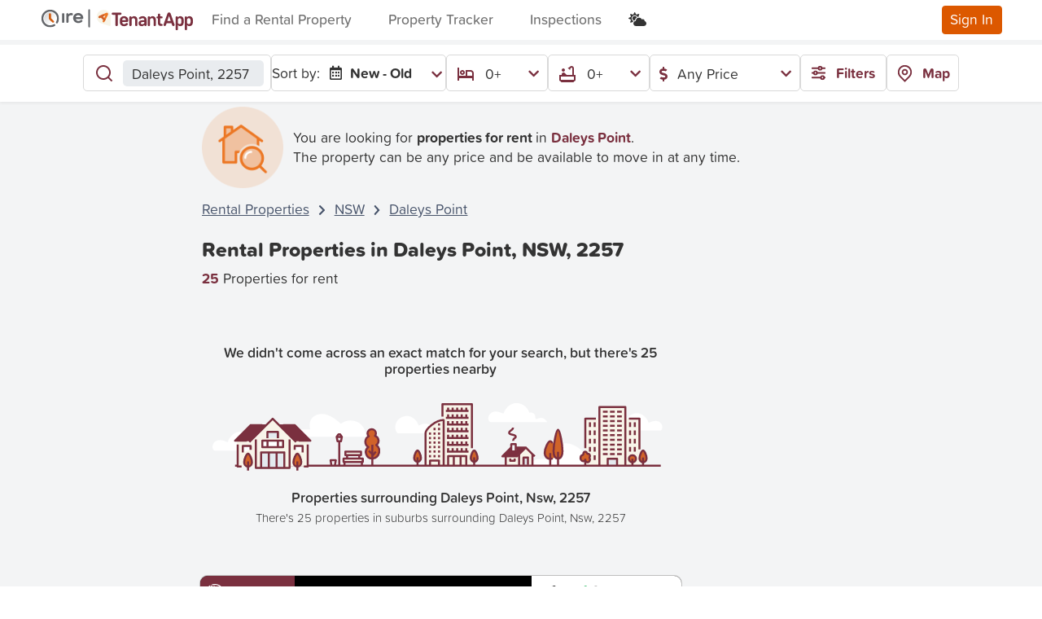

--- FILE ---
content_type: text/html; charset=utf-8
request_url: https://www.tenantapp.com.au/Rentals/properties-in-daleys-point-nsw-2257
body_size: 177791
content:




<!DOCTYPE html>
<html lang="en">



<head>

    <meta charset="utf-8" />
    <meta name="viewport" content="width=device-width, initial-scale=1.0" />
    <meta name="theme-color" content="#da308b" />
    
    <link rel="canonical" href="https://www.tenantapp.com.au/Rentals/properties-in-daleys-point-nsw-2257" />



        <meta name="title" content="Rental Properties Daleys Point NSW 2257 | 25+ Daleys Point Property Rentals by TenantApp.com.au ™ " />
        <meta name='description' content="The latest Daleys Point NSW 2257 properties for rent. Over 25+ NEW Daleys Point rental properties, apartments, houses, and more. And find Early Bird rental properties in Daleys Point before anywhere else with TenantApp.com.au. View listings & real estate for rent in Daleys Point NSW 2257 now." />
        <title> Rental Properties Daleys Point NSW 2257 | 25+ Daleys Point Property Rentals by TenantApp.com.au ™  </title>

        <link rel="icon" href="/assets/img/ta-favicon-96x96.png" type="image/png">

    <link rel="stylesheet" href="https://code.jquery.com/ui/1.12.1/themes/base/jquery-ui.css" onerror="this.onerror=null;this.href='~/lib/jqueryui/css/jquery-ui.css';">
    <link rel="stylesheet" href="https://cdn.jsdelivr.net/npm/@dashboardcode/bsmultiselect@1.1.15/dist/css/BsMultiSelect.min.css" onerror="this.onerror=null;this.href='~/lib/bootstrap-multiselect/css/BsMultiSelect.min.css';">
    <link rel="stylesheet" href="/css/mvc-grid/mvc-grid.css" />
    <link rel="stylesheet" href="https://use.typekit.net/kgc6mei.css" onerror="this.onerror=null;this.href='~/lib/typekit/css/kgc6mei.css';">
    <link rel="stylesheet" href="/css/site.css?v=Dy9jBfXdm8DrQ9f0i0cD7TaLqR42tTH7euTcAFNyqlY" />
    <link rel="stylesheet" href="/lib/bootstrap-select/dist/css/bootstrap-select.css?v=XGWChrcU9bEF2nAYZ1N9tEC4GgSb015m5vI0ZUG9ThU">
    <link rel="stylesheet" href="https://fonts.googleapis.com/css2?family=Material+Symbols+Outlined:opsz,wght,FILL,GRAD@20..48,100..700,0..1,-50..200" />
    <link href="https://fonts.googleapis.com/css2?family=Atkinson+Hyperlegible&display=swap" rel="stylesheet">
    <link rel="stylesheet" href="https://cdn.jsdelivr.net/npm/swiper@9/swiper-bundle.min.css" />

    <script src="https://ajax.googleapis.com/ajax/libs/jquery/3.7.1/jquery.min.js" integrity="sha256-/JqT3SQfawRcv/BIHPThkBvs0OEvtFFmqPF/lYI/Cxo= sha384-1H217gwSVyLSIfaLxHbE7dRb3v4mYCKbpQvzx0cegeju1MVsGrX5xXxAvs/HgeFs sha512-v2CJ7UaYy4JwqLDIrZUI/4hqeoQieOmAZNXBeQyjo21dadnwR+8ZaIJVT8EE2iyI61OV8e6M8PP2/4hpQINQ/g==" crossorigin="anonymous"></script>
<script>(window.jQuery||document.write("\u003Cscript src=\u0022/libman/jquery/jquery.min.js\u0022 integrity=\u0022sha256-/JqT3SQfawRcv/BIHPThkBvs0OEvtFFmqPF/lYI/Cxo= sha384-1H217gwSVyLSIfaLxHbE7dRb3v4mYCKbpQvzx0cegeju1MVsGrX5xXxAvs/HgeFs sha512-v2CJ7UaYy4JwqLDIrZUI/4hqeoQieOmAZNXBeQyjo21dadnwR\u002B8ZaIJVT8EE2iyI61OV8e6M8PP2/4hpQINQ/g==\u0022 crossorigin=\u0022anonymous\u0022\u003E\u003C/script\u003E"));</script>

    <script>
        (function (w, d, s, l, i) { w[l] = w[l] || []; w[l].push({ 'gtm.start': new Date().getTime(), event: 'gtm.js' }); var f = d.getElementsByTagName(s)[0], j = d.createElement(s), dl = l != 'dataLayer' ? '&l=' + l : ''; j.async = true; j.src = 'https://www.googletagmanager.com/gtm.js?id=' + i + dl; f.parentNode.insertBefore(j, f) })(window, document, 'script', 'dataLayer', 'GTM-T42VG28');
    </script>

    <script async src="https://pagead2.googlesyndication.com/pagead/js/adsbygoogle.js?client=ca-pub-1416994460320719" onload="checkAdsbygoogle()" crossorigin="anonymous">
    </script>
    <script>
        function checkAdsbygoogle() {
            if (!window.adsbygoogle) {
                var fallbackScript = document.createElement("script");
                fallbackScript.src = "/lib/adsbygoogle/adsbygoogle.js";
                fallbackScript.crossorigin = "anonymous";
                document.body.appendChild(fallbackScript);
            }
            // Disable/Enable personalised ads based on cookie consent
            (adsbygoogle = window.adsbygoogle || []).requestNonPersonalizedAds = 0;
        }
    </script>
<script type="text/javascript">!function(T,l,y){var S=T.location,k="script",D="instrumentationKey",C="ingestionendpoint",I="disableExceptionTracking",E="ai.device.",b="toLowerCase",w="crossOrigin",N="POST",e="appInsightsSDK",t=y.name||"appInsights";(y.name||T[e])&&(T[e]=t);var n=T[t]||function(d){var g=!1,f=!1,m={initialize:!0,queue:[],sv:"5",version:2,config:d};function v(e,t){var n={},a="Browser";return n[E+"id"]=a[b](),n[E+"type"]=a,n["ai.operation.name"]=S&&S.pathname||"_unknown_",n["ai.internal.sdkVersion"]="javascript:snippet_"+(m.sv||m.version),{time:function(){var e=new Date;function t(e){var t=""+e;return 1===t.length&&(t="0"+t),t}return e.getUTCFullYear()+"-"+t(1+e.getUTCMonth())+"-"+t(e.getUTCDate())+"T"+t(e.getUTCHours())+":"+t(e.getUTCMinutes())+":"+t(e.getUTCSeconds())+"."+((e.getUTCMilliseconds()/1e3).toFixed(3)+"").slice(2,5)+"Z"}(),iKey:e,name:"Microsoft.ApplicationInsights."+e.replace(/-/g,"")+"."+t,sampleRate:100,tags:n,data:{baseData:{ver:2}}}}var h=d.url||y.src;if(h){function a(e){var t,n,a,i,r,o,s,c,u,p,l;g=!0,m.queue=[],f||(f=!0,t=h,s=function(){var e={},t=d.connectionString;if(t)for(var n=t.split(";"),a=0;a<n.length;a++){var i=n[a].split("=");2===i.length&&(e[i[0][b]()]=i[1])}if(!e[C]){var r=e.endpointsuffix,o=r?e.location:null;e[C]="https://"+(o?o+".":"")+"dc."+(r||"services.visualstudio.com")}return e}(),c=s[D]||d[D]||"",u=s[C],p=u?u+"/v2/track":d.endpointUrl,(l=[]).push((n="SDK LOAD Failure: Failed to load Application Insights SDK script (See stack for details)",a=t,i=p,(o=(r=v(c,"Exception")).data).baseType="ExceptionData",o.baseData.exceptions=[{typeName:"SDKLoadFailed",message:n.replace(/\./g,"-"),hasFullStack:!1,stack:n+"\nSnippet failed to load ["+a+"] -- Telemetry is disabled\nHelp Link: https://go.microsoft.com/fwlink/?linkid=2128109\nHost: "+(S&&S.pathname||"_unknown_")+"\nEndpoint: "+i,parsedStack:[]}],r)),l.push(function(e,t,n,a){var i=v(c,"Message"),r=i.data;r.baseType="MessageData";var o=r.baseData;return o.message='AI (Internal): 99 message:"'+("SDK LOAD Failure: Failed to load Application Insights SDK script (See stack for details) ("+n+")").replace(/\"/g,"")+'"',o.properties={endpoint:a},i}(0,0,t,p)),function(e,t){if(JSON){var n=T.fetch;if(n&&!y.useXhr)n(t,{method:N,body:JSON.stringify(e),mode:"cors"});else if(XMLHttpRequest){var a=new XMLHttpRequest;a.open(N,t),a.setRequestHeader("Content-type","application/json"),a.send(JSON.stringify(e))}}}(l,p))}function i(e,t){f||setTimeout(function(){!t&&m.core||a()},500)}var e=function(){var n=l.createElement(k);n.src=h;var e=y[w];return!e&&""!==e||"undefined"==n[w]||(n[w]=e),n.onload=i,n.onerror=a,n.onreadystatechange=function(e,t){"loaded"!==n.readyState&&"complete"!==n.readyState||i(0,t)},n}();y.ld<0?l.getElementsByTagName("head")[0].appendChild(e):setTimeout(function(){l.getElementsByTagName(k)[0].parentNode.appendChild(e)},y.ld||0)}try{m.cookie=l.cookie}catch(p){}function t(e){for(;e.length;)!function(t){m[t]=function(){var e=arguments;g||m.queue.push(function(){m[t].apply(m,e)})}}(e.pop())}var n="track",r="TrackPage",o="TrackEvent";t([n+"Event",n+"PageView",n+"Exception",n+"Trace",n+"DependencyData",n+"Metric",n+"PageViewPerformance","start"+r,"stop"+r,"start"+o,"stop"+o,"addTelemetryInitializer","setAuthenticatedUserContext","clearAuthenticatedUserContext","flush"]),m.SeverityLevel={Verbose:0,Information:1,Warning:2,Error:3,Critical:4};var s=(d.extensionConfig||{}).ApplicationInsightsAnalytics||{};if(!0!==d[I]&&!0!==s[I]){var c="onerror";t(["_"+c]);var u=T[c];T[c]=function(e,t,n,a,i){var r=u&&u(e,t,n,a,i);return!0!==r&&m["_"+c]({message:e,url:t,lineNumber:n,columnNumber:a,error:i}),r},d.autoExceptionInstrumented=!0}return m}(y.cfg);function a(){y.onInit&&y.onInit(n)}(T[t]=n).queue&&0===n.queue.length?(n.queue.push(a),n.trackPageView({})):a()}(window,document,{
src: "https://js.monitor.azure.com/scripts/b/ai.2.min.js", // The SDK URL Source
crossOrigin: "anonymous", 
cfg: { // Application Insights Configuration
    connectionString: 'InstrumentationKey=0266ff0e-7a43-4671-aed8-ad50f0d99fea;IngestionEndpoint=https://australiaeast-1.in.applicationinsights.azure.com/;LiveEndpoint=https://australiaeast.livediagnostics.monitor.azure.com/'
}});</script></head>

<style>
    /* Not in css to avoid publishing issues */
    .infeed {
        height: 300px;
    }
</style>

<body class="rentals rentals-au light-mode">
    <script>
        // Ensure this script runs as fast as possible
        var currentTheme = localStorage.getItem("theme");
        if (currentTheme === 'dark') {
            document.body.classList.remove("light-mode");
            document.body.classList.add("dark-mode");
        }
    </script>
    <noscript>
        <iframe src="https://www.googletagmanager.com/ns.html?id=GTM-T42VG28"
                height="0" width="0" style="display:none;visibility:hidden"></iframe>
    </noscript>

    <div id="divPageLoader" class="page-loading">
        <div class="spinner-border text-primary" role="status">
            <span class="sr-only"></span>
        </div>
    </div>
    <header>
        <nav class="navbar navbar-expand-lg navbar-light shadow-sm d-flex parent-toggle-element" id="MainNavBar">
            <div id="divNavBarHeader" class="container-fluid d-flex align-items-center flex-nowrap">
                <button class="navbar-toggler collapsed p-0" type="button" onclick="Utilities.ToggleField(this); $(this).toggleClass('collapsed')" aria-controls="navbarSupportedContent"
                        aria-expanded="false" aria-label="Toggle navigation">
                    <div class="menu-icon">
                        <div class="box">
                            <div class="menu-btn not-active">
                                <span></span>
                                <span></span>
                                <span></span>
                            </div>
                        </div>
                    </div>
                </button>
                <a class="navbar-brand" href="/Rentals">
                        <svg class="img-fluid max-height-3 tenantapp-brand-image" width="188" height="28" viewBox="0 0 188 28" fill="none" xmlns="http://www.w3.org/2000/svg">
<circle cx="12.8403" cy="12.8403" r="12.8403" fill="var(--ta-white)"/>
<g clip-path="url(#clip0_127_1796)">
<path opacity="0.3" d="M12.6567 20.1318C16.7851 20.1318 20.1318 16.7851 20.1318 12.6567C20.1318 8.52836 16.7851 5.18164 12.6567 5.18164C8.52836 5.18164 5.18164 8.52836 5.18164 12.6567C5.18164 16.7851 8.52836 20.1318 12.6567 20.1318Z" fill="url(#paint0_linear_127_1796)"/>
<path d="M12.6565 23.4795C6.68734 23.4795 1.83398 18.6261 1.83398 12.657C1.83398 6.68783 6.68734 1.83447 12.6565 1.83447C18.6256 1.83447 23.479 6.68783 23.479 12.657C23.479 14.6311 22.9406 16.5662 21.9262 18.2438C21.5829 18.8134 20.8417 18.9929 20.272 18.6495C19.7024 18.3062 19.523 17.565 19.8663 16.9953C20.6544 15.6923 21.0679 14.1863 21.0679 12.6492C21.0679 8.0065 17.2914 4.22994 12.6487 4.22994C8.00601 4.22994 4.23725 8.0143 4.23725 12.657C4.23725 17.2997 8.01382 21.0762 12.6565 21.0762C14.2483 21.0762 15.7932 20.6315 17.1275 19.7888C17.6893 19.4376 18.4306 19.6015 18.7895 20.1633C19.1406 20.7251 18.9768 21.4664 18.415 21.8253C16.6905 22.9099 14.7008 23.4795 12.6565 23.4795Z" fill="var(--ire-text)"/>
<path d="M17.0649 15.6846L13.655 12.3528V7.50721C13.655 6.81276 13.0776 6.23535 12.3832 6.23535H12.3676C11.6653 6.23535 11.0957 6.80496 11.0957 7.50721V12.8912C11.0957 13.2423 11.244 13.5622 11.478 13.7963L15.3404 17.565C15.7696 17.9864 16.5811 17.9786 17.0727 17.487L17.0805 17.4792C17.572 16.9798 17.5642 16.1761 17.0649 15.6846Z" fill="#D15E14"/>
</g>
<path d="M28.5975 6.13525C27.82 6.13525 27.2012 6.67717 27.2012 7.34256V16.8958C27.2012 17.5589 27.82 18.1031 28.5975 18.1031C29.375 18.1031 29.9938 17.5612 29.9938 16.8958V7.34256C29.9938 6.67945 29.375 6.13525 28.5975 6.13525Z" fill="var(--ire-text)"/>
<path d="M40.1415 6.45763C39.5227 6.09636 39.2643 5.95459 38.2873 5.95459C37.0316 5.95459 35.9957 6.59711 35.2182 7.58262H35.1774V7.34024C35.1774 6.67714 34.5586 6.13294 33.7811 6.13294C33.0036 6.13294 32.3848 6.67486 32.3848 7.34024V9.14205V10.2968V16.8935C32.3848 17.5566 33.0036 18.1008 33.7811 18.1008C34.5586 18.1008 35.1774 17.5589 35.1774 16.8935V10.5551C35.7305 9.45759 36.8774 8.68931 38.1876 8.68931C38.5072 8.68931 38.8246 8.73047 39.1238 8.8105C39.6428 9.03229 40.1801 8.60928 40.4589 8.06737C40.7581 7.46372 40.6198 6.73888 40.1415 6.45763Z" fill="var(--ire-text)"/>
<path d="M53.3191 12.1102C53.3191 8.67118 50.5287 5.95703 47.1196 5.95703C43.6311 5.95703 40.8203 8.59115 40.8203 12.1102C40.8203 15.6497 43.6311 18.2839 47.2193 18.2839C49.0146 18.2839 50.8483 17.6002 52.0633 16.3929C52.4419 15.9516 52.3217 15.1856 51.8049 14.7443C51.2858 14.2618 50.5491 14.2618 50.1502 14.7031C49.452 15.3456 48.2371 15.7298 47.2193 15.7298C45.7323 15.7298 44.5038 14.7283 43.9983 13.4181H51.9046C52.6821 13.4158 53.3191 12.7733 53.3191 12.1102ZM43.9552 10.9417C44.4267 9.61552 45.6666 8.63002 47.1173 8.63002C48.5725 8.63002 49.8079 9.53549 50.2862 10.9417H43.9552Z" fill="var(--ire-text)"/>
<line x1="60.6133" y1="2.35498" x2="60.6133" y2="22.71" stroke="var(--ire-text)" stroke-width="2" stroke-linecap="round"/>
<g clip-path="url(#clip1_127_1796)">
<path d="M87.0063 20.6755V10.6751V10.5645C86.9918 8.9902 86.5458 7.45004 85.7169 6.11154C84.888 4.77304 83.708 3.68746 82.3051 2.97291C80.9022 2.25836 79.3303 1.94219 77.7602 2.05881C76.1902 2.17542 74.6822 2.72035 73.4002 3.63431C72.1183 4.54827 71.1116 5.79626 70.4895 7.24253C69.8675 8.6888 69.6539 10.278 69.8722 11.8371C70.0904 13.3963 70.7319 14.8658 71.7271 16.0857C72.7223 17.3057 74.033 18.2293 75.5166 18.7563C75.7038 18.8244 75.8953 18.8839 76.0868 18.935L85.3509 21.8457C85.4873 21.8962 85.6311 21.9235 85.7765 21.9266C86.0974 21.9255 86.4048 21.7972 86.6313 21.5699C86.8578 21.3425 86.985 21.0347 86.985 20.7138L87.0063 20.6755Z" fill="#F7F4E8"/>
<path d="M80.5032 8.94747C80.5032 8.94747 80.5032 8.99002 80.4819 8.98151L77.435 10.4241C78.001 11.0029 78.3754 11.4241 78.9372 12.0029C79.4946 10.9092 79.95 10.0284 80.5032 8.94747ZM83.3586 6.14312C83.6159 6.39397 83.7858 6.72085 83.8433 7.07559C83.9008 7.43032 83.8427 7.79415 83.6778 8.1134C83.3288 8.87087 82.9501 9.61558 82.5798 10.3603C81.6053 12.3433 80.6351 14.3221 79.6521 16.2967C79.5426 16.5488 79.3994 16.785 79.2265 16.9988C79.0176 17.2169 78.7362 17.351 78.4353 17.3761C78.1343 17.4012 77.8346 17.3154 77.5924 17.135C77.3384 16.9558 77.1584 16.6901 77.0863 16.3876C77.0142 16.0852 77.055 15.7669 77.2009 15.4924C77.3882 15.1009 77.4775 14.9434 77.6775 14.5562C77.7015 14.522 77.7114 14.4799 77.705 14.4387C77.6987 14.3975 77.6766 14.3603 77.6435 14.3349C76.7924 13.4838 75.8817 12.4795 75.0477 11.6199C75.0352 11.6038 75.0197 11.5904 75.002 11.5804C74.9842 11.5704 74.9647 11.564 74.9445 11.5616C74.9243 11.5593 74.9038 11.5609 74.8843 11.5666C74.8647 11.5722 74.8465 11.5816 74.8307 11.5944C74.4051 11.7901 74.2093 11.9008 73.7966 12.0837C73.5455 12.1962 73.2649 12.2245 72.9965 12.1646C72.7281 12.1047 72.4862 11.9596 72.3068 11.7511C72.1275 11.5426 72.0202 11.2817 72.0011 11.0073C71.982 10.733 72.052 10.4597 72.2008 10.2284C72.3609 9.98569 72.5909 9.79725 72.8604 9.68791L79.8819 6.45802C80.4181 6.2112 80.9457 5.94736 81.4947 5.73884C81.8103 5.60027 82.1615 5.56475 82.4984 5.63733C82.8354 5.70991 83.1408 5.8869 83.3714 6.14312" fill="#EC7824"/>
<path d="M78.3809 9.97313H78.4064L78.466 9.92631C78.7061 9.75092 78.8774 9.49724 78.9504 9.20901C79.0235 8.92078 78.9936 8.6161 78.866 8.34754C78.7416 8.07646 78.528 7.85628 78.2607 7.72383C77.9935 7.59138 77.6889 7.55468 77.3979 7.61986H77.3255L72.6913 9.79865C72.3832 9.94143 72.1444 10.2007 72.0275 10.5196C71.9106 10.8384 71.9251 11.1906 72.0679 11.4987C72.2106 11.8068 72.47 12.0456 72.7888 12.1625C73.1076 12.2794 73.4598 12.2649 73.7679 12.1221L74.9595 11.5689L78.3638 15.118C78.579 15.319 78.857 15.4396 79.1508 15.4591C79.4446 15.4787 79.7361 15.3961 79.976 15.2253C80.2158 15.0546 80.3893 14.8061 80.467 14.5221C80.5447 14.2381 80.5218 13.9359 80.4022 13.6669C80.3097 13.4598 80.1626 13.2819 79.9767 13.152L77.3979 10.4412L78.0617 10.1348C78.117 10.1348 78.3085 10.0199 78.3596 9.9944" fill="#D06129"/>
<path d="M98.8819 5.43652C99.243 5.43652 99.5894 5.57999 99.8448 5.83537C100.1 6.09075 100.244 6.43712 100.244 6.79828C100.244 7.15944 100.1 7.5058 99.8448 7.76117C99.5894 8.01655 99.243 8.16002 98.8819 8.16002H95.7626V20.437C95.7736 20.6442 95.7422 20.8513 95.6705 21.046C95.5988 21.2406 95.4882 21.4185 95.3454 21.569C95.2027 21.7195 95.0308 21.8393 94.8403 21.9212C94.6497 22.0031 94.4445 22.0454 94.2371 22.0454C94.0296 22.0454 93.8244 22.0031 93.6338 21.9212C93.4433 21.8393 93.2714 21.7195 93.1287 21.569C92.9859 21.4185 92.8753 21.2406 92.8036 21.046C92.7319 20.8513 92.7005 20.6442 92.7115 20.437V8.16002H89.5922C89.2311 8.16002 88.8847 8.01655 88.6293 7.76117C88.3739 7.5058 88.2305 7.15944 88.2305 6.79828C88.2305 6.43712 88.3739 6.09075 88.6293 5.83537C88.8847 5.57999 89.2311 5.43652 89.5922 5.43652H98.8819Z" fill="var(--text-brand-dark)"/>
<path d="M105.73 18.6967C105.851 18.5406 106.009 18.4161 106.189 18.3339C106.369 18.2517 106.566 18.2141 106.764 18.2244C106.936 18.2244 107.107 18.2584 107.266 18.3245C107.425 18.3907 107.57 18.4876 107.692 18.6098C107.814 18.7319 107.91 18.8769 107.976 19.0364C108.041 19.1959 108.075 19.3668 108.074 19.5393C108.06 19.874 107.938 20.195 107.725 20.4542C106.904 21.5351 105.172 22.1564 103.406 22.1564C100.121 22.1564 98.2441 19.9053 98.2441 17.2541V14.7774C98.2441 12.1008 100.146 9.84961 103.351 9.84961C106.555 9.84961 108.457 12.0327 108.457 14.5987V15.5987C108.463 15.7818 108.43 15.964 108.363 16.1342C108.295 16.3044 108.193 16.459 108.064 16.5885C107.934 16.718 107.78 16.8197 107.61 16.8873C107.44 16.9549 107.257 16.9871 107.074 16.9818H101.117C101.117 18.684 101.938 19.6585 103.487 19.6585C103.909 19.6762 104.329 19.599 104.718 19.4326C105.106 19.2661 105.452 19.0147 105.73 18.6967ZM105.61 14.8668V14.654C105.61 13.1774 104.649 12.3306 103.359 12.3306C102.07 12.3306 101.108 13.1816 101.108 14.654V14.8668H105.61Z" fill="var(--text-brand-dark)"/>
<path d="M112.649 11.4667C112.994 10.9537 113.463 10.5364 114.013 10.2537C114.563 9.97094 115.175 9.83195 115.793 9.84965C118.372 9.84965 119.853 11.6795 119.853 14.637V20.5479C119.864 20.7425 119.834 20.9372 119.767 21.1202C119.7 21.3032 119.596 21.4705 119.462 21.612C119.328 21.7536 119.167 21.8663 118.988 21.9433C118.809 22.0203 118.616 22.0601 118.421 22.0601C118.226 22.0601 118.033 22.0203 117.854 21.9433C117.675 21.8663 117.514 21.7536 117.38 21.612C117.246 21.4705 117.142 21.3032 117.075 21.1202C117.008 20.9372 116.979 20.7425 116.989 20.5479V15.0583C116.989 13.2753 116.381 12.3348 114.861 12.3348C114.389 12.3503 113.931 12.4998 113.541 12.7658C113.151 13.0318 112.844 13.4033 112.657 13.837V20.5479C112.668 20.7425 112.639 20.9372 112.571 21.1202C112.504 21.3032 112.4 21.4705 112.266 21.612C112.132 21.7536 111.971 21.8663 111.792 21.9433C111.613 22.0203 111.42 22.0601 111.225 22.0601C111.03 22.0601 110.837 22.0203 110.658 21.9433C110.479 21.8663 110.318 21.7536 110.184 21.612C110.05 21.4705 109.946 21.3032 109.879 21.1202C109.812 20.9372 109.783 20.7425 109.793 20.5479V11.4454C109.783 11.2508 109.812 11.0561 109.879 10.8731C109.946 10.6902 110.05 10.5228 110.184 10.3813C110.318 10.2398 110.479 10.1271 110.658 10.05C110.837 9.973 111.03 9.93327 111.225 9.93327C111.42 9.93327 111.613 9.973 111.792 10.05C111.971 10.1271 112.132 10.2398 112.266 10.3813C112.4 10.5228 112.504 10.6902 112.571 10.8731C112.639 11.0561 112.668 11.2508 112.657 11.4454L112.649 11.4667Z" fill="var(--text-brand-dark)"/>
<path d="M123.812 13.2284C123.562 13.4591 123.237 13.592 122.897 13.6029C122.731 13.6075 122.566 13.5787 122.411 13.5183C122.256 13.4579 122.115 13.3671 121.996 13.2512C121.877 13.1354 121.783 12.9969 121.718 12.8438C121.654 12.6908 121.62 12.5264 121.62 12.3603C121.616 12.1953 121.645 12.031 121.706 11.8774C121.767 11.7239 121.858 11.5842 121.974 11.4667C122.982 10.4369 124.65 9.84961 126.408 9.84961C129.412 9.84961 131.127 11.7476 131.127 14.3774V20.5479C131.119 20.9161 130.969 21.267 130.709 21.5278C130.448 21.7885 130.098 21.9392 129.73 21.9485C129.361 21.9578 129.004 21.825 128.731 21.5777C128.458 21.3304 128.29 20.9876 128.263 20.6202C127.901 21.1211 127.42 21.5231 126.862 21.7892C126.304 22.0554 125.689 22.1773 125.072 22.1437C122.727 22.1437 121.152 20.7138 121.152 18.7648V18.4584C121.152 16.5605 122.561 14.8455 126.259 14.8455H128.285V14.5179C128.285 13.0625 127.51 12.3348 126.195 12.3348C125.316 12.3212 124.465 12.6404 123.812 13.2284ZM128.285 18.4116V17.1009H125.774C124.74 17.1009 124.038 17.569 124.038 18.3776V18.518C124.038 19.1989 124.552 19.7393 125.74 19.7393C126.795 19.7265 127.859 19.2116 128.285 18.4116Z" fill="var(--text-brand-dark)"/>
<path d="M135.293 11.4667C135.638 10.9537 136.108 10.5364 136.657 10.2537C137.207 9.97094 137.82 9.83195 138.438 9.84965C141.017 9.84965 142.498 11.6795 142.498 14.637V20.5479C142.508 20.7425 142.479 20.9372 142.412 21.1202C142.345 21.3032 142.241 21.4705 142.107 21.612C141.973 21.7536 141.811 21.8663 141.632 21.9433C141.453 22.0203 141.261 22.0601 141.066 22.0601C140.871 22.0601 140.678 22.0203 140.499 21.9433C140.32 21.8663 140.158 21.7536 140.024 21.612C139.89 21.4705 139.787 21.3032 139.719 21.1202C139.652 20.9372 139.623 20.7425 139.634 20.5479V15.0583C139.634 13.2753 139.025 12.3348 137.506 12.3348C137.034 12.3503 136.576 12.4998 136.186 12.7658C135.795 13.0318 135.489 13.4033 135.302 13.837V20.5479C135.312 20.7425 135.283 20.9372 135.216 21.1202C135.149 21.3032 135.045 21.4705 134.911 21.612C134.777 21.7536 134.615 21.8663 134.436 21.9433C134.257 22.0203 134.065 22.0601 133.87 22.0601C133.675 22.0601 133.482 22.0203 133.303 21.9433C133.124 21.8663 132.962 21.7536 132.828 21.612C132.694 21.4705 132.591 21.3032 132.523 21.1202C132.456 20.9372 132.427 20.7425 132.438 20.5479V11.4454C132.427 11.2508 132.456 11.0561 132.523 10.8731C132.591 10.6902 132.694 10.5228 132.828 10.3813C132.962 10.2398 133.124 10.1271 133.303 10.05C133.482 9.973 133.675 9.93327 133.87 9.93327C134.065 9.93327 134.257 9.973 134.436 10.05C134.615 10.1271 134.777 10.2398 134.911 10.3813C135.045 10.5228 135.149 10.6902 135.216 10.8731C135.283 11.0561 135.312 11.2508 135.302 11.4454L135.293 11.4667Z" fill="var(--text-brand-dark)"/>
<path d="M148.873 21.8628C146.196 21.8628 144.953 20.667 144.953 18.1094V12.6156H144.455C144.126 12.6156 143.81 12.4847 143.577 12.2517C143.344 12.0187 143.213 11.7026 143.213 11.373C143.213 11.0435 143.344 10.7274 143.577 10.4944C143.81 10.2614 144.126 10.1304 144.455 10.1304H144.975V8.09633C144.975 7.71712 145.125 7.35343 145.393 7.08528C145.662 6.81714 146.025 6.6665 146.404 6.6665C146.784 6.6665 147.147 6.81714 147.416 7.08528C147.684 7.35343 147.834 7.71712 147.834 8.09633V10.1134H149.502C149.666 10.1134 149.827 10.1456 149.978 10.208C150.129 10.2705 150.266 10.362 150.381 10.4774C150.496 10.5928 150.588 10.7297 150.65 10.8805C150.713 11.0313 150.745 11.1928 150.745 11.356C150.745 11.5192 150.713 11.6808 150.65 11.8315C150.588 11.9823 150.496 12.1193 150.381 12.2347C150.266 12.3501 150.129 12.4416 149.978 12.504C149.827 12.5665 149.666 12.5986 149.502 12.5986H147.834V17.8116C147.834 18.8201 148.26 19.3563 149.175 19.3563H149.69C150.007 19.3749 150.306 19.5141 150.524 19.7455C150.742 19.9769 150.864 20.2829 150.864 20.601C150.864 20.9191 150.742 21.2252 150.524 21.4565C150.306 21.6879 150.007 21.8272 149.69 21.8457L148.873 21.8628Z" fill="var(--text-brand-dark)"/>
<path d="M160.626 6.75143L165.307 19.7987C165.394 20.0067 165.441 20.2288 165.447 20.454C165.448 20.6544 165.409 20.853 165.333 21.0383C165.256 21.2237 165.144 21.3921 165.003 21.534C164.861 21.6759 164.693 21.7885 164.508 21.8654C164.323 21.9422 164.124 21.9817 163.924 21.9817C163.591 21.979 163.269 21.8702 163.002 21.6712C162.736 21.4722 162.54 21.1934 162.443 20.8753L161.647 18.4837H155.69L154.86 20.8625C154.76 21.1789 154.563 21.4558 154.298 21.6544C154.032 21.8529 153.711 21.9629 153.379 21.969C153.178 21.969 152.98 21.9294 152.795 21.8526C152.61 21.7758 152.442 21.6632 152.3 21.5213C152.159 21.3793 152.047 21.2109 151.97 21.0256C151.894 20.8402 151.855 20.6417 151.855 20.4413C151.862 20.2161 151.909 19.9939 151.996 19.7859L156.677 6.73866C156.811 6.32137 157.075 5.95751 157.429 5.6994C157.784 5.4413 158.211 5.30225 158.649 5.30225C159.088 5.30225 159.515 5.4413 159.869 5.6994C160.224 5.95751 160.487 6.32137 160.622 6.73866L160.626 6.75143ZM156.541 15.8539H160.766L158.639 9.51748L156.541 15.8539Z" fill="var(--text-brand-dark)"/>
<path d="M172.506 9.84961C175.183 9.84961 176.732 11.888 176.732 14.7051V17.2882C176.732 20.101 175.183 22.1437 172.506 22.1437C171.938 22.1656 171.373 22.0489 170.86 21.8034C170.347 21.558 169.901 21.1913 169.561 20.7351V25.6629C169.572 25.8575 169.543 26.0523 169.476 26.2352C169.408 26.4182 169.305 26.5856 169.171 26.7271C169.037 26.8686 168.875 26.9813 168.696 27.0583C168.517 27.1354 168.324 27.1751 168.129 27.1751C167.934 27.1751 167.742 27.1354 167.563 27.0583C167.384 26.9813 167.222 26.8686 167.088 26.7271C166.954 26.5856 166.85 26.4182 166.783 26.2352C166.716 26.0523 166.687 25.8575 166.697 25.6629V11.4454C166.695 11.0738 166.837 10.7158 167.093 10.4468C167.35 10.1778 167.701 10.0189 168.072 10.0034C168.443 9.98798 168.806 10.1173 169.084 10.364C169.362 10.6108 169.533 10.9557 169.561 11.3263C170.042 10.4369 171.217 9.84961 172.506 9.84961ZM173.868 15.3392C173.868 13.3433 173.166 12.3348 171.71 12.3348C171.268 12.3266 170.832 12.4417 170.451 12.6671C170.07 12.8926 169.759 13.2195 169.553 13.6114V18.3478C169.759 18.7397 170.07 19.0666 170.451 19.2921C170.832 19.5175 171.268 19.6326 171.71 19.6244C173.166 19.6244 173.868 18.6159 173.868 16.6201V15.3392Z" fill="var(--text-brand-dark)"/>
<path d="M183.774 9.84961C186.451 9.84961 188 11.888 188 14.7051V17.2882C188 20.101 186.451 22.1437 183.774 22.1437C183.204 22.1666 182.637 22.0504 182.121 21.805C181.606 21.5595 181.158 21.1924 180.817 20.7351V25.6629C180.817 26.0421 180.666 26.4058 180.398 26.674C180.13 26.9421 179.766 27.0928 179.387 27.0928C179.008 27.0928 178.644 26.9421 178.376 26.674C178.108 26.4058 177.957 26.0421 177.957 25.6629V11.4454C177.965 11.0813 178.112 10.734 178.367 10.474C178.623 10.2141 178.967 10.061 179.331 10.0459C179.695 10.0307 180.051 10.1546 180.327 10.3924C180.603 10.6302 180.778 10.9641 180.817 11.3263C181.31 10.4369 182.485 9.84961 183.774 9.84961ZM185.136 15.3392C185.136 13.3433 184.434 12.3348 182.978 12.3348C182.535 12.3268 182.099 12.4419 181.717 12.6673C181.335 12.8927 181.024 13.2195 180.817 13.6114V18.3478C181.024 18.7397 181.335 19.0665 181.717 19.2919C182.099 19.5173 182.535 19.6324 182.978 19.6244C184.434 19.6244 185.136 18.6159 185.136 16.6201V15.3392Z" fill="var(--text-brand-dark)"/>
</g>
<defs>
<linearGradient id="paint0_linear_127_1796" x1="16.2224" y1="15.9925" x2="5.27776" y2="5.75392" gradientUnits="userSpaceOnUse">
<stop stop-color="white"/>
<stop offset="0.9988" stop-color="var(--ire-text)"/>
</linearGradient>
<clipPath id="clip0_127_1796">
<rect width="21.645" height="21.645" fill="white" transform="translate(1.83398 1.83447)"/>
</clipPath>
<clipPath id="clip1_127_1796">
<rect width="118.225" height="25.0647" fill="white" transform="translate(69.7754 2.03223)"/>
</clipPath>
</defs>
</svg>

                </a>
                <div class="collapse navbar-collapse d-lg-flex justify-content-between" id="divNavbarItems">

                    <ul class="navbar-nav">
                            

    <li class="nav-item">
        <a class="nav-link text-nowrap show-loading "
           href="/Rentals"
           tabindex="-1"
           aria-disabled="false">
            <svg class="nav-icon" width="24" height="24" viewBox="0 0 24 24" fill="none" xmlns="http://www.w3.org/2000/svg">
<g clip-path="url(#clip0_2572_7822)">
<path d="M18.031 16.617L22.314 20.899L20.899 22.314L16.617 18.031C15.0237 19.3082 13.042 20.0029 11 20C6.032 20 2 15.968 2 11C2 6.032 6.032 2 11 2C15.968 2 20 6.032 20 11C20.0029 13.042 19.3082 15.0237 18.031 16.617ZM16.025 15.875C17.2941 14.5699 18.0029 12.8204 18 11C18 7.132 14.867 4 11 4C7.132 4 4 7.132 4 11C4 14.867 7.132 18 11 18C12.8204 18.0029 14.5699 17.2941 15.875 16.025L16.025 15.875Z" fill="var(--ta-border-gray-55)"/>
</g>
<defs>
<clipPath id="clip0_2572_7822">
<rect width="24" height="24" fill="var(--ta-white)"/>
</clipPath>
</defs>
</svg>

            <svg class="nav-icon active" width="24" height="24" viewBox="0 0 24 24" fill="none" xmlns="http://www.w3.org/2000/svg">
<g clip-path="url(#clip0_2572_7822)">
<path d="M18.031 16.617L22.314 20.899L20.899 22.314L16.617 18.031C15.0237 19.3082 13.042 20.0029 11 20C6.032 20 2 15.968 2 11C2 6.032 6.032 2 11 2C15.968 2 20 6.032 20 11C20.0029 13.042 19.3082 15.0237 18.031 16.617ZM16.025 15.875C17.2941 14.5699 18.0029 12.8204 18 11C18 7.132 14.867 4 11 4C7.132 4 4 7.132 4 11C4 14.867 7.132 18 11 18C12.8204 18.0029 14.5699 17.2941 15.875 16.025L16.025 15.875Z" fill="var(--text-brand-dark)"/>
</g>
<defs>
<clipPath id="clip0_2572_7822">
<rect width="24" height="24" fill="var(--ta-white)"/>
</clipPath>
</defs>
</svg>

            Find a Rental Property 
        </a>
    </li>
<li class="nav-item">
    <a class="nav-link text-nowrap show-loading "
       href="/Rentals/Accounts/UserActivity"
       tabindex="-1"
       aria-disabled="false">
        <i class="fas fa-house-user nav-icon"></i>
        <i class="fas fa-house-user nav-icon active"></i>
        Property Tracker
    </a>
</li>

<li class="nav-item">
    <a class="nav-link text-nowrap show-loading "
       href="/Rentals/Inspections"
       tabindex="-1"
       aria-disabled="false">
        <svg class="nav-icon" width="24" height="24" viewBox="0 0 24 24" fill="none" xmlns="http://www.w3.org/2000/svg">
<g clip-path="url(#clip0_152_759)">
<path d="M9 1V3H15V1H17V3H21C21.2652 3 21.5196 3.10536 21.7071 3.29289C21.8946 3.48043 22 3.73478 22 4V20C22 20.2652 21.8946 20.5196 21.7071 20.7071C21.5196 20.8946 21.2652 21 21 21H3C2.73478 21 2.48043 20.8946 2.29289 20.7071C2.10536 20.5196 2 20.2652 2 20V4C2 3.73478 2.10536 3.48043 2.29289 3.29289C2.48043 3.10536 2.73478 3 3 3H7V1H9ZM20 10H4V19H20V10ZM15.036 11.136L16.45 12.55L11.5 17.5L7.964 13.964L9.38 12.55L11.501 14.672L15.037 11.136H15.036ZM7 5H4V8H20V5H17V6H15V5H9V6H7V5Z" fill="var(--ta-border-gray-55)"/>
</g>
<defs>
<clipPath id="clip0_152_759">
<rect width="24" height="24" fill="var(--ta-white)"/>
</clipPath>
</defs>
</svg>

        <svg class="nav-icon active" width="24" height="24" viewBox="0 0 24 24" fill="none" xmlns="http://www.w3.org/2000/svg">
<g clip-path="url(#clip0_152_759)">
<path d="M9 1V3H15V1H17V3H21C21.2652 3 21.5196 3.10536 21.7071 3.29289C21.8946 3.48043 22 3.73478 22 4V20C22 20.2652 21.8946 20.5196 21.7071 20.7071C21.5196 20.8946 21.2652 21 21 21H3C2.73478 21 2.48043 20.8946 2.29289 20.7071C2.10536 20.5196 2 20.2652 2 20V4C2 3.73478 2.10536 3.48043 2.29289 3.29289C2.48043 3.10536 2.73478 3 3 3H7V1H9ZM20 10H4V19H20V10ZM15.036 11.136L16.45 12.55L11.5 17.5L7.964 13.964L9.38 12.55L11.501 14.672L15.037 11.136H15.036ZM7 5H4V8H20V5H17V6H15V5H9V6H7V5Z" fill="var(--text-brand-dark)"/>
</g>
<defs>
<clipPath id="clip0_152_759">
<rect width="24" height="24" fill="var(--ta-white)"/>
</clipPath>
</defs>
</svg>

        Inspections
    </a>
</li>



                        <li class="nav-item d-flex justify-content-end py-2">
                            <div class="property-type-toggle-container justify-content-between d-flex">
                            </div>
                        </li>
                        <li class="nav-item">
                            <div class="theme-toggler-container" draggable="true">
                                <button class="theme-toggler" type="button">
                                    <div id="divLightToggle">
                                        <i class="theme-icon fas fa-cloud-sun"></i>
                                    </div>
                                    <div id="divDarkToggle">
                                        <i class="theme-icon fas fa-cloud-moon"></i>
                                    </div>
                                </button>
                            </div>
                        </li>
                    </ul>
                </div>
                    <a class="btn btn-primary text-nowrap show-loading"
                       href="https://login.iretech.io/Login?clientID=6DF8G4H65DF4G6H5F46H543S18D5E&amp;host=www.tenantapp.com.au&amp;returnUrl=https%3a%2f%2fwww.tenantapp.com.au%2fRentals%2fproperties-in-daleys-point-nsw-2257"
                       tabindex="-1"
                       aria-disabled="false">Sign In</a>
            </div>
            <div class="d-lg-none child-toggle-element w-100" id="NavBarElements" style="display: none">
                <ul class="navbar-nav p-4" style="padding-bottom: 0.75rem !important">
                        

    <li class="nav-item">
        <a class="nav-link text-nowrap show-loading "
           href="/Rentals"
           tabindex="-1"
           aria-disabled="false">
            <svg class="nav-icon" width="24" height="24" viewBox="0 0 24 24" fill="none" xmlns="http://www.w3.org/2000/svg">
<g clip-path="url(#clip0_2572_7822)">
<path d="M18.031 16.617L22.314 20.899L20.899 22.314L16.617 18.031C15.0237 19.3082 13.042 20.0029 11 20C6.032 20 2 15.968 2 11C2 6.032 6.032 2 11 2C15.968 2 20 6.032 20 11C20.0029 13.042 19.3082 15.0237 18.031 16.617ZM16.025 15.875C17.2941 14.5699 18.0029 12.8204 18 11C18 7.132 14.867 4 11 4C7.132 4 4 7.132 4 11C4 14.867 7.132 18 11 18C12.8204 18.0029 14.5699 17.2941 15.875 16.025L16.025 15.875Z" fill="var(--ta-border-gray-55)"/>
</g>
<defs>
<clipPath id="clip0_2572_7822">
<rect width="24" height="24" fill="var(--ta-white)"/>
</clipPath>
</defs>
</svg>

            <svg class="nav-icon active" width="24" height="24" viewBox="0 0 24 24" fill="none" xmlns="http://www.w3.org/2000/svg">
<g clip-path="url(#clip0_2572_7822)">
<path d="M18.031 16.617L22.314 20.899L20.899 22.314L16.617 18.031C15.0237 19.3082 13.042 20.0029 11 20C6.032 20 2 15.968 2 11C2 6.032 6.032 2 11 2C15.968 2 20 6.032 20 11C20.0029 13.042 19.3082 15.0237 18.031 16.617ZM16.025 15.875C17.2941 14.5699 18.0029 12.8204 18 11C18 7.132 14.867 4 11 4C7.132 4 4 7.132 4 11C4 14.867 7.132 18 11 18C12.8204 18.0029 14.5699 17.2941 15.875 16.025L16.025 15.875Z" fill="var(--text-brand-dark)"/>
</g>
<defs>
<clipPath id="clip0_2572_7822">
<rect width="24" height="24" fill="var(--ta-white)"/>
</clipPath>
</defs>
</svg>

            Find a Rental Property 
        </a>
    </li>
<li class="nav-item">
    <a class="nav-link text-nowrap show-loading "
       href="/Rentals/Accounts/UserActivity"
       tabindex="-1"
       aria-disabled="false">
        <i class="fas fa-house-user nav-icon"></i>
        <i class="fas fa-house-user nav-icon active"></i>
        Property Tracker
    </a>
</li>

<li class="nav-item">
    <a class="nav-link text-nowrap show-loading "
       href="/Rentals/Inspections"
       tabindex="-1"
       aria-disabled="false">
        <svg class="nav-icon" width="24" height="24" viewBox="0 0 24 24" fill="none" xmlns="http://www.w3.org/2000/svg">
<g clip-path="url(#clip0_152_759)">
<path d="M9 1V3H15V1H17V3H21C21.2652 3 21.5196 3.10536 21.7071 3.29289C21.8946 3.48043 22 3.73478 22 4V20C22 20.2652 21.8946 20.5196 21.7071 20.7071C21.5196 20.8946 21.2652 21 21 21H3C2.73478 21 2.48043 20.8946 2.29289 20.7071C2.10536 20.5196 2 20.2652 2 20V4C2 3.73478 2.10536 3.48043 2.29289 3.29289C2.48043 3.10536 2.73478 3 3 3H7V1H9ZM20 10H4V19H20V10ZM15.036 11.136L16.45 12.55L11.5 17.5L7.964 13.964L9.38 12.55L11.501 14.672L15.037 11.136H15.036ZM7 5H4V8H20V5H17V6H15V5H9V6H7V5Z" fill="var(--ta-border-gray-55)"/>
</g>
<defs>
<clipPath id="clip0_152_759">
<rect width="24" height="24" fill="var(--ta-white)"/>
</clipPath>
</defs>
</svg>

        <svg class="nav-icon active" width="24" height="24" viewBox="0 0 24 24" fill="none" xmlns="http://www.w3.org/2000/svg">
<g clip-path="url(#clip0_152_759)">
<path d="M9 1V3H15V1H17V3H21C21.2652 3 21.5196 3.10536 21.7071 3.29289C21.8946 3.48043 22 3.73478 22 4V20C22 20.2652 21.8946 20.5196 21.7071 20.7071C21.5196 20.8946 21.2652 21 21 21H3C2.73478 21 2.48043 20.8946 2.29289 20.7071C2.10536 20.5196 2 20.2652 2 20V4C2 3.73478 2.10536 3.48043 2.29289 3.29289C2.48043 3.10536 2.73478 3 3 3H7V1H9ZM20 10H4V19H20V10ZM15.036 11.136L16.45 12.55L11.5 17.5L7.964 13.964L9.38 12.55L11.501 14.672L15.037 11.136H15.036ZM7 5H4V8H20V5H17V6H15V5H9V6H7V5Z" fill="var(--text-brand-dark)"/>
</g>
<defs>
<clipPath id="clip0_152_759">
<rect width="24" height="24" fill="var(--ta-white)"/>
</clipPath>
</defs>
</svg>

        Inspections
    </a>
</li>


                    <li class="nav-item" style="margin-top: auto">
                        <div class="theme-toggler-container" draggable="true">
                            <button class="theme-toggler" type="button">
                                <div id="divLightToggle">
                                    <i class="theme-icon fas fa-cloud-sun"></i>
                                </div>
                                <div id="divDarkToggle">
                                    <i class="theme-icon fas fa-cloud-moon"></i>
                                </div>
                            </button>
                            <span id="spanDarkText" class="theme-switch-text">Switch to Dark Theme</span>
                            <span id="spanLightText" class="theme-switch-text">Switch to Light Theme</span>
                        </div>
                    </li>
                </ul>
            </div>
        </nav>
    </header>
    <section id="divMainContainer" class="container-fluid g-0 ">
        <main id="mainMain" role="main">
            
<div class="divSearchResultsPage">
    <form class="listings-simple-search-data">
        <div id="divSearchBar" class="shadow-sm">
            <div id="divSearchInputs" class="search-bar-divider">
                <div class="search-bar-upper">
                    <div id="divSearchBarSuburbs" class="search-bar-item location-search-section section align-items-center">
                        


<div id="locationsAccordion-c4940d19-f758-454e-a7fa-459d80972796" class="location-container accordion w-100">
    <input autopostback="false" hf-location-src="true" id="SearchBarSuburbsJson" name="SearchBarSuburbsJson" type="hidden" value="[{&quot;SuburbName&quot;:&quot;Daleys Point&quot;,&quot;Postcode&quot;:&quot;2257&quot;,&quot;State&quot;:&quot;Nsw&quot;,&quot;Latitude&quot;:-33.503,&quot;Longitude&quot;:151.347,&quot;Radius&quot;:3000.0}]" />
    <div class="accordion-item form-group">
        <div class="accordion-header" id="locationBadgesHeader-c4940d19-f758-454e-a7fa-459d80972796">
            <button id="btnLocationPlaceholderInput" class="accordion-button collapsed" type="button" data-bs-toggle="collapse" data-bs-target="#locationSearchBody-c4940d19-f758-454e-a7fa-459d80972796" aria-expanded="false" aria-controls="locationSearchBody-c4940d19-f758-454e-a7fa-459d80972796">
                        <svg class="search-locations-icon" width="24" height="24" viewBox="0 0 24 24" fill="none" xmlns="http://www.w3.org/2000/svg">
<g clip-path="url(#clip0_2572_7822)">
<path d="M18.031 16.617L22.314 20.899L20.899 22.314L16.617 18.031C15.0237 19.3082 13.042 20.0029 11 20C6.032 20 2 15.968 2 11C2 6.032 6.032 2 11 2C15.968 2 20 6.032 20 11C20.0029 13.042 19.3082 15.0237 18.031 16.617ZM16.025 15.875C17.2941 14.5699 18.0029 12.8204 18 11C18 7.132 14.867 4 11 4C7.132 4 4 7.132 4 11C4 14.867 7.132 18 11 18C12.8204 18.0029 14.5699 17.2941 15.875 16.025L16.025 15.875Z" fill="var(--text-brand-dark)"/>
</g>
<defs>
<clipPath id="clip0_2572_7822">
<rect width="24" height="24" fill="var(--ta-white)"/>
</clipPath>
</defs>
</svg>

                    <div class="search-locations-header">
                        <div id="c4940d19-f758-454e-a7fa-459d80972796" class="location-badges c4940d19-f758-454e-a7fa-459d80972796" selected-location-container="true">
                            <span class="show-when-only-sibling">Where would you like to live?</span>
                        </div>
                    </div>
            </button>
        </div>
        <div id="locationSearchBody-c4940d19-f758-454e-a7fa-459d80972796" class="accordion-collapse collapse location-search-body" aria-labelledby="locationBadgesHeader-c4940d19-f758-454e-a7fa-459d80972796">
            <div class="accordion-body">
                    <div id="locationSearch" class="location-search-slr location-search-input-container">
                        <div id="c4940d19-f758-454e-a7fa-459d80972796" class="location-badges c4940d19-f758-454e-a7fa-459d80972796" selected-location-container="true">
                            <div class="location-selector">
                                <div class="d-flex">
    <input id="divSearchInput-c4940d19-f758-454e-a7fa-459d80972796"
           type="text"
           name="SearchComponent.UserEnteredSearchTerm-c4940d19-f758-454e-a7fa-459d80972796"
           linkedhf="#SearchBarSuburbsJson"
           class="location-search search-26498711"
           placeholder="Location"
           country="AU"
           autocomplete="off" />
    <div class="btn btn-outline-secondary add-my-location nearby-26498711">
        <i class="far fa-compass"></i>
    </div>
</div>
<ul class="search-location-results slr-26498711" role="listbox" aria-label="Where would you like to live?"></ul>

    <script type="text/javascript">
        $(document).ready(function () {
            SearchBar.BindLocationSearch(
                '26498711',
                'c4940d19-f758-454e-a7fa-459d80972796',
                false,
                '#SearchBarSuburbsJson')
        })
    </script>

                            </div>
                        </div>

                    </div>
<span class="field-validation-valid" data-valmsg-for="SearchBarSuburbsJson" data-valmsg-replace="true"></span>                    <div class="location-submit">
                        <button id="search-btn" class="btn btn-secondary btn-large" type="button" onclick="SearchFormBinder.Submit(false, false, false, false, this);">
                            <svg class="" width="24" height="24" viewBox="0 0 24 24" fill="none" xmlns="http://www.w3.org/2000/svg">
<g clip-path="url(#clip0_2572_7822)">
<path d="M18.031 16.617L22.314 20.899L20.899 22.314L16.617 18.031C15.0237 19.3082 13.042 20.0029 11 20C6.032 20 2 15.968 2 11C2 6.032 6.032 2 11 2C15.968 2 20 6.032 20 11C20.0029 13.042 19.3082 15.0237 18.031 16.617ZM16.025 15.875C17.2941 14.5699 18.0029 12.8204 18 11C18 7.132 14.867 4 11 4C7.132 4 4 7.132 4 11C4 14.867 7.132 18 11 18C12.8204 18.0029 14.5699 17.2941 15.875 16.025L16.025 15.875Z" fill="var(--text-white-permanent)"/>
</g>
<defs>
<clipPath id="clip0_2572_7822">
<rect width="24" height="24" fill="var(--ta-white)"/>
</clipPath>
</defs>
</svg>

                            <span class="d-xs-none">&nbsp; Find Properties</span>
                        </button>
                        <button id="setFilterBtn" class="btn btn-outline-secondary btn-large below-md-only" type="button" data-bs-toggle="collapse" data-bs-target="#locationSearchBody-c4940d19-f758-454e-a7fa-459d80972796" aria-controls="locationSearchBody-c4940d19-f758-454e-a7fa-459d80972796" onclick="$('#btnAdvancedFiltersBottom').click();">
                            <svg class="search-bar-item-content" width="24" height="24" viewBox="0 0 24 24" fill="none" xmlns="http://www.w3.org/2000/svg">
<g clip-path="url(#clip0_2545_8473)">
<path d="M14 8C15.1046 8 16 7.10457 16 6C16 4.89543 15.1046 4 14 4C12.8954 4 12 4.89543 12 6C12 7.10457 12.8954 8 14 8Z" stroke="var(--text-brand-dark)" stroke-width="2" stroke-linecap="round" stroke-linejoin="round"/>
<path d="M4 6H12" stroke="var(--text-brand-dark)" stroke-width="2" stroke-linecap="round" stroke-linejoin="round"/>
<path d="M16 6H20" stroke="var(--text-brand-dark)" stroke-width="2" stroke-linecap="round" stroke-linejoin="round"/>
<path d="M8 14C9.10457 14 10 13.1046 10 12C10 10.8954 9.10457 10 8 10C6.89543 10 6 10.8954 6 12C6 13.1046 6.89543 14 8 14Z" stroke="var(--text-brand-dark)" stroke-width="2" stroke-linecap="round" stroke-linejoin="round"/>
<path d="M4 12H6" stroke="var(--text-brand-dark)" stroke-width="2" stroke-linecap="round" stroke-linejoin="round"/>
<path d="M10 12H20" stroke="var(--text-brand-dark)" stroke-width="2" stroke-linecap="round" stroke-linejoin="round"/>
<path d="M17 20C18.1046 20 19 19.1046 19 18C19 16.8954 18.1046 16 17 16C15.8954 16 15 16.8954 15 18C15 19.1046 15.8954 20 17 20Z" stroke="var(--text-brand-dark)" stroke-width="2" stroke-linecap="round" stroke-linejoin="round"/>
<path d="M4 18H15" stroke="var(--text-brand-dark)" stroke-width="2" stroke-linecap="round" stroke-linejoin="round"/>
<path d="M19 18H20" stroke="var(--text-brand-dark)" stroke-width="2" stroke-linecap="round" stroke-linejoin="round"/>
</g>
<defs>
<clipPath id="clip0_2545_8473">
<rect width="24" height="24" fill="var(--ta-white)"/>
</clipPath>
</defs>
</svg>

                            <span class="xs-up-only">&nbsp;Filters</span>
                        </button>
                        <button id="setFilterBtn" class="btn btn-outline-secondary btn-large md-up-only" type="button" data-bs-toggle="collapse" data-bs-target="#locationSearchBody-c4940d19-f758-454e-a7fa-459d80972796" aria-controls="locationSearchBody-c4940d19-f758-454e-a7fa-459d80972796" onclick="$('#btnAdvancedFiltersSide').click();">
                            <svg class="search-bar-item-content" width="24" height="24" viewBox="0 0 24 24" fill="none" xmlns="http://www.w3.org/2000/svg">
<g clip-path="url(#clip0_2545_8473)">
<path d="M14 8C15.1046 8 16 7.10457 16 6C16 4.89543 15.1046 4 14 4C12.8954 4 12 4.89543 12 6C12 7.10457 12.8954 8 14 8Z" stroke="var(--text-brand-dark)" stroke-width="2" stroke-linecap="round" stroke-linejoin="round"/>
<path d="M4 6H12" stroke="var(--text-brand-dark)" stroke-width="2" stroke-linecap="round" stroke-linejoin="round"/>
<path d="M16 6H20" stroke="var(--text-brand-dark)" stroke-width="2" stroke-linecap="round" stroke-linejoin="round"/>
<path d="M8 14C9.10457 14 10 13.1046 10 12C10 10.8954 9.10457 10 8 10C6.89543 10 6 10.8954 6 12C6 13.1046 6.89543 14 8 14Z" stroke="var(--text-brand-dark)" stroke-width="2" stroke-linecap="round" stroke-linejoin="round"/>
<path d="M4 12H6" stroke="var(--text-brand-dark)" stroke-width="2" stroke-linecap="round" stroke-linejoin="round"/>
<path d="M10 12H20" stroke="var(--text-brand-dark)" stroke-width="2" stroke-linecap="round" stroke-linejoin="round"/>
<path d="M17 20C18.1046 20 19 19.1046 19 18C19 16.8954 18.1046 16 17 16C15.8954 16 15 16.8954 15 18C15 19.1046 15.8954 20 17 20Z" stroke="var(--text-brand-dark)" stroke-width="2" stroke-linecap="round" stroke-linejoin="round"/>
<path d="M4 18H15" stroke="var(--text-brand-dark)" stroke-width="2" stroke-linecap="round" stroke-linejoin="round"/>
<path d="M19 18H20" stroke="var(--text-brand-dark)" stroke-width="2" stroke-linecap="round" stroke-linejoin="round"/>
</g>
<defs>
<clipPath id="clip0_2545_8473">
<rect width="24" height="24" fill="var(--ta-white)"/>
</clipPath>
</defs>
</svg>

                            <span class="xs-up-only">&nbsp;Filters</span>
                        </button>
                    </div>

                <div class="search-container recent-searches">
                    <div class="search-title">
                        <span>Recent Searches</span>
                        <!-- Button trigger modal -->
                        <a class="ms-auto text-btn-primary mb-2 mt-2 me-2" data-bs-toggle="modal" data-bs-target="#clearHistoryModal">
                            Clear
                        </a>

                    </div>
                    <div class="search-item recent-searches-c4940d19-f758-454e-a7fa-459d80972796">
                        <div class="location-search-item no-recent-search">
                            <div class="search-icon">
                                <i class="fas fa-info"></i>
                            </div>
                            <div class="location-data-strings">
                                    <div class="location-details">
                                        <span>
<a class="" onclick="ModalControls.ShowWithContent('/Rentals/Modals/ModifyCookies', CookieUtilities.BindModifyCookieModal, 'cookie-consent-advanced')">
    Enable Search History
</a></span>
                                    </div>
                                    <div class="parameter-details">
                                        <span>Since you disabled functional cookies, you can't use this feature.</span>
                                    </div>
                            </div>
                        </div>
                    </div>
                </div>

                    <div class="search-container saved-searches">
                        <div class="search-title">
                            <span>Saved Search</span>
                            <a href="/Rentals/Accounts/Preferences" class="ms-auto text-btn-primary mb-2 mt-2 me-2">Modify</a>
                        </div>
                        <div class="search-item">
                            
    <div class="location-search-item no-saved-search">
        <div class="search-icon">
            <svg class="" width="24" height="24" viewBox="0 0 24 24" fill="none" xmlns="http://www.w3.org/2000/svg">
<g clip-path="url(#clip0_2553_9617)">
<path d="M12.8661 3.00002L22.3921 19.5C22.4799 19.652 22.5261 19.8245 22.5261 20C22.5261 20.1755 22.4799 20.348 22.3921 20.5C22.3043 20.652 22.1781 20.7783 22.0261 20.866C21.8741 20.9538 21.7016 21 21.5261 21H2.4741C2.29856 21 2.12612 20.9538 1.9741 20.866C1.82209 20.7783 1.69585 20.652 1.60809 20.5C1.52032 20.348 1.47412 20.1755 1.47412 20C1.47412 19.8245 1.52033 19.652 1.6081 19.5L11.1341 3.00002C11.2219 2.84801 11.3481 2.72178 11.5001 2.63402C11.6521 2.54626 11.8246 2.50006 12.0001 2.50006C12.1756 2.50006 12.3481 2.54626 12.5001 2.63402C12.6521 2.72178 12.7783 2.84801 12.8661 3.00002ZM4.2061 19H19.7941L12.0001 5.50002L4.2061 19ZM11.0001 16H13.0001V18H11.0001V16ZM11.0001 9.00002H13.0001V14H11.0001V9.00002Z" fill="var(--text-brand-dark)"/>
</g>
<defs>
<clipPath id="clip0_2553_9617">
<rect width="24" height="24" fill="var(--ta-white)"/>
</clipPath>
</defs>
</svg>

        </div>
        <div class="location-data-strings">
            <div class="location-details">
                <span>No saved search</span>
            </div>

            <div class="parameter-details">
                <span><a href="/Rentals/Accounts/Preferences">Log in</a> to save your search preferences</span>
            </div>
        </div>
    </div>

                        </div>
                    </div>
            </div>
        </div>
    </div>
</div>

<script>
    $(document).ready(function () {
        let onHomePage = false;
        RecentSearchBinder.PopulateContent('c4940d19-f758-454e-a7fa-459d80972796')

        $("#btnAdvancedFiltersSide, #btnAdvancedFiltersBottom").click(function (e) {
            reloadBadgesAdvanced();
        });

        if (onHomePage) {
            $("#SearchBarSuburbsJson").on('change', function () {
                reloadBadgesBar();
                reloadBadgesAdvanced();
                SearchFormBinder.LocationSelectorValid();
            });
        }

        function reloadBadgesAdvanced() {
            let badgeContainerSelector = "#" + CSS.escape(
                document.querySelector('.offcanvas-body .divLocationBadge').id
            );
            let adInputSelector = ".offcanvas-body .location-search";
            $(badgeContainerSelector).empty();
            AddressBadge.BuildBadgesFromJSON(
                $('#SearchBarSuburbsJson').val(),
                badgeContainerSelector,
                adInputSelector,
                false
            );
        }
        function reloadBadgesListings() {
            clearBadges('.location-search-slr .c4940d19-f758-454e-a7fa-459d80972796');
            //$('.c4940d19-f758-454e-a7fa-459d80972796').empty();
            AddressBadge.BuildBadgesFromJSON(
                $('#SearchBarSuburbsJson').val(),
                '.location-search-slr .' + CSS.escape('c4940d19-f758-454e-a7fa-459d80972796'),
                'input.location-search',
                true
            );
        }

        function reloadBadgesBar() {
            clearBadges('.search-locations-header .' + CSS.escape('c4940d19-f758-454e-a7fa-459d80972796'))
            AddressBadge.BuildBadgeBarFromJSON(
                $('#SearchBarSuburbsJson').val(),
                '.search-locations-header .' + CSS.escape('c4940d19-f758-454e-a7fa-459d80972796'),
                'input.location-search',
                true
            );
        }

        function clearBadges(slr) {
            $(slr).children().each(function (i, e) {
                if ($(e).hasClass('badge'))
                    e.remove();
            })
        }

        window.reloadBadgesListings = reloadBadgesListings;
        reloadBadgesAdvanced();
        reloadBadgesListings();
        reloadBadgesBar();

            let sc = document.querySelector('#searchResultsContainer');
        if (sc) {
            var observer = new MutationObserver(function (mutations) {
                reloadBadgesListings();
                reloadBadgesBar();
            });

            observer.observe(sc, {
                attributes: true,
                childList: true,
                characterData: true
            });
        }

            let sbe = document.querySelector("." + CSS.escape("c4940d19-f758-454e-a7fa-459d80972796"));
        if (sbe) {
            var observer = new MutationObserver(function (mutations) {
                if (!$('html').hasClass('mutating')) {
                    $('html').addClass('mutating');
                    $('#SearchCardSuburbsJson').val($('#SearchBarSuburbsJson').val());
                    reloadBadgesAdvanced();
                    setTimeout(function () { $('html').removeClass('mutating'); }, 250);
                }
            });

            observer.observe(sbe, {
                childList: true
            });
        }

            let advBadgeContainerSelector = "#" + CSS.escape(
                document.querySelector('.offcanvas-body .divLocationBadge').id
            );
        let abe = document.querySelector(advBadgeContainerSelector);
        if (abe) {
            var observer = new MutationObserver(function (mutations) {
                if (!$('html').hasClass('mutating')) {
                    $('html').addClass('mutating');
                    $('#SearchBarSuburbsJson').val($('#SearchCardSuburbsJson').val());
                    reloadBadgesListings();
                    reloadBadgesBar();
                    SearchFormBinder.LocationSelectorValid();
                    setTimeout(function () { $('html').removeClass('mutating'); }, 250);
                }
            });

            observer.observe(abe, {
                childList: true
            });
        }
    })
</script>
                    </div>

                </div>
                <div class="search-bar-lower">
                    

<div id="divSortBy" class="">
    <div class="d-flex justify-content-end">
        <div class="sort-by-container">
            <div class="form-group">
                <input data-val="true" data-val-required="The SortBy field is required." id="SearchComponent_SortBy" name="SearchComponent.SortBy" type="hidden" value="Newest" />
                <div class="dropdown"><button class="dropdown-toggle search-bar-item search-bar-item-long" data-bs-toggle="dropdown" dropdown-for="SearchComponent_SortBy" type="button">Sort By: New - Old </button><ul aria-labelledby="SearchComponent_SortBy" class="dropdown-menu dropdown-menu-end" role="menu"><div class="dropdown-group-header" disabled="false" onclick="">Price</div><li class=" " disabled="false" onclick="DropdownHelper.Select(this); SearchFormBinder.Submit();" role="presentation"><a class="dropdown-item " group="Price" role="menuitem" tabindex="-1" value="Cheapest"><span class="sort-item-text">Low - High</span></a></li><li class=" " disabled="false" onclick="DropdownHelper.Select(this); SearchFormBinder.Submit();" role="presentation"><a class="dropdown-item " group="Price" role="menuitem" tabindex="-1" value="Expensive"><span class="sort-item-text">High - Low</span></a></li><div class="dropdown-group-header" disabled="false" onclick="">Price Reduction</div><li class=" " disabled="false" onclick="DropdownHelper.Select(this); SearchFormBinder.Submit();" role="presentation"><a class="dropdown-item " group="Price Reduction" role="menuitem" tabindex="-1" value="PriceReductionDate"><span class="sort-item-text">Most Recent</span></a></li><li class=" " disabled="false" onclick="DropdownHelper.Select(this); SearchFormBinder.Submit();" role="presentation"><a class="dropdown-item " group="Price Reduction" role="menuitem" tabindex="-1" value="PriceReductionAmount"><span class="sort-item-text">Amount Reduced</span></a></li><div class="dropdown-group-header" disabled="false" onclick="">Date</div><li class=" " disabled="false" onclick="DropdownHelper.Select(this); SearchFormBinder.Submit();" role="presentation"><a class="dropdown-item " group="Date" role="menuitem" tabindex="-1" value="Newest"><span class="sort-item-text">New - Old</span></a></li><li class=" " disabled="false" onclick="DropdownHelper.Select(this); SearchFormBinder.Submit();" role="presentation"><a class="dropdown-item " group="Date" role="menuitem" tabindex="-1" value="Oldest"><span class="sort-item-text">Old - New</span></a></li><li class=" " disabled="false" onclick="DropdownHelper.Select(this); SearchFormBinder.Submit();" role="presentation"><a class="dropdown-item " group="Date" role="menuitem" tabindex="-1" value="MoveInDate"><span class="sort-item-text">Move in Date</span></a></li><div class="dropdown-group-header" disabled="true" onclick="DropdownHelper.Unlock(this);">Popularity</div><li class=" " disabled="true" onclick="DropdownHelper.Unlock(this);" role="presentation"><a class="dropdown-item " group="Popularity" role="menuitem" tabindex="-1" value="LeastPopular"><span class="sort-item-text">Low - High</span></a></li><li class=" " disabled="true" onclick="DropdownHelper.Unlock(this);" role="presentation"><a class="dropdown-item " group="Popularity" role="menuitem" tabindex="-1" value="MostPopular"><span class="sort-item-text">High - Low</span></a></li></ul></div>
            </div>
        </div>
    </div>
</div>

<script>
    $(document).ready(function() {
        DropdownHelper.Bind();
    })
</script>

                    <div class="search-bar-item lg-up-only dropdown-border clickable" style="min-width: 125px;" clickable-for="#btnSimpleBedsRangeSelector">
                        <div class="input-group search-filter" style="max-width: 125px;">

                        <div class="dropdown">
                            <button id="btnSimpleBedsRangeSelector" class="w-100 btn dropdown-toggle"
                                    data-bs-toggle="dropdown" style="z-index: 0 !important;">
                                <span class="search-bar-item-content input-group-text dropdown-chevron" style="height: 40px;">
                                    <svg class="ta-2x me-3" width="24" height="24" viewBox="0 0 24 24" fill="none" xmlns="http://www.w3.org/2000/svg">
<g clip-path="url(#clip0_152_786)">
<path d="M22 11V20H20V17H4V20H2V4H4V14H12V7H18C19.0609 7 20.0783 7.42143 20.8284 8.17157C21.5786 8.92172 22 9.93913 22 11ZM20 14V11C20 10.4696 19.7893 9.96086 19.4142 9.58579C19.0391 9.21071 18.5304 9 18 9H14V14H20ZM8 11C8.26522 11 8.51957 10.8946 8.70711 10.7071C8.89464 10.5196 9 10.2652 9 10C9 9.73478 8.89464 9.48043 8.70711 9.29289C8.51957 9.10536 8.26522 9 8 9C7.73478 9 7.48043 9.10536 7.29289 9.29289C7.10536 9.48043 7 9.73478 7 10C7 10.2652 7.10536 10.5196 7.29289 10.7071C7.48043 10.8946 7.73478 11 8 11ZM8 13C7.20435 13 6.44129 12.6839 5.87868 12.1213C5.31607 11.5587 5 10.7956 5 10C5 9.20435 5.31607 8.44129 5.87868 7.87868C6.44129 7.31607 7.20435 7 8 7C8.79565 7 9.55871 7.31607 10.1213 7.87868C10.6839 8.44129 11 9.20435 11 10C11 10.7956 10.6839 11.5587 10.1213 12.1213C9.55871 12.6839 8.79565 13 8 13Z" fill="var(--text-brand-dark)"/>
</g>
<defs>
<clipPath id="clip0_152_786">
<rect width="24" height="24" fill="var(--ta-white)"/>
</clipPath>
</defs>
</svg>

                                    <span class="beds-min-max-text simple-search-text">0 - 11</span>
                                </span>
                            </button>
                            <div id="divSimpleBedsSelector" class="p-0 dropdown-menu container-slider">
                                <div class="col-12 p-4 range-container w-100">
                                        <label class="col-form-label pt-0">How many bedrooms?</label>
                                    
    <div class="d-flex-320 align-items-center pb-2">
        <span class="stepper-name">Min</span>
        <div class="d-flex align-items-center num-stepper-fn p-1">
            <button class="btn btn-secondary step-btn Down"
                    type="button"
                    id="SearchComponent_MinBedsStepper_Down"
                    data-num-step="down"
                    onclick="StepperBinder.UpdateRangeVal(this, 'min')"
                    disabled="disabled">
                -
            </button>
            <input class="stepper-input form-control text-center min" onchange="StepperBinder.BounceText(this)" data-min="0" data-max="10" steps="[0,1,2,3,4,5,6,7,8,9,10]" type="text" readonly id="SearchComponent_MinBedsStepper_Value" name="SearchComponent.MinBedsStepper.Value" value="0" />

            <button class="btn btn-secondary step-btn Up"
                    type="button"
                    id="SearchComponent_MinBedsStepper_Up"
                    data-num-step="up"
                    onclick="StepperBinder.UpdateRangeVal(this, 'min')">
                +
            </button>
            <div class="apply-custom-checkbox mb-1 ms-3">
                <input type="checkbox" class="custom-hidden-input col-form" id="SearchComponent_MinBedsStepper_Any"
                       onchange="StepperBinder.ToggleAny(this, 'min')" />
                <label class="col-form" for="SearchComponent_MinBedsStepper_Any">Any</label>
            </div>
        </div>
    </div>

                                    
    <div class="d-flex-320 align-items-center pb-2">
        <span class="stepper-name">Max</span>
        <div class="d-flex align-items-center num-stepper-fn p-1">
            <button class="btn btn-secondary step-btn Down"
                    type="button"
                    id="SearchComponent_MaxBedsStepper_Down"
                    data-num-step="down"
                    onclick="StepperBinder.UpdateRangeVal(this, 'max')">
                -
            </button>
            <input class="stepper-input form-control text-center max" onchange="StepperBinder.BounceText(this)" data-min="1" data-max="10" steps="[1,2,3,4,5,6,7,8,9,10]" type="text" readonly id="SearchComponent_MaxBedsStepper_Value" name="SearchComponent.MaxBedsStepper.Value" value="10&#x2B;" />

            <button class="btn btn-secondary step-btn Up"
                    type="button"
                    id="SearchComponent_MaxBedsStepper_Up"
                    data-num-step="up"
                    onclick="StepperBinder.UpdateRangeVal(this, 'max')"
                    disabled="disabled">
                +
            </button>
            <div class="apply-custom-checkbox mb-1 ms-3">
                <input type="checkbox" class="custom-hidden-input col-form" id="SearchComponent_MaxBedsStepper_Any"
                       onchange="StepperBinder.ToggleAny(this, 'max')" />
                <label class="col-form" for="SearchComponent_MaxBedsStepper_Any">Any</label>
            </div>
        </div>
    </div>

                                    <button class="btn btn-secondary mt-3" type="button" onclick="SearchFormBinder.Submit();">
                                        Update
                                    </button>
                                </div>
                            </div>
                        </div>
                    </div>
                </div>

                    <div class="search-bar-item xl-up-only dropdown-border clickable" style="min-width: 125px;" clickable-for="#btnSimpleBathsRangeSelector">
                        <div class="input-group search-filter" style="max-width: 125px;">

                        <div class="dropdown">
                            <button id="btnSimpleBathsRangeSelector" class="w-100 btn dropdown-toggle"
                                    data-bs-toggle="dropdown" style="z-index: 0;">
                                <span class="search-bar-item-content input-group-text dropdown-chevron" style="height: 40px;">
                                    <svg class="ta-2x me-3" width="24" height="24" viewBox="0 0 24 24" fill="none" xmlns="http://www.w3.org/2000/svg">
<g clip-path="url(#clip0_186_918)">
<path d="M7 9C8.10457 9 9 8.10457 9 7C9 5.89543 8.10457 5 7 5C5.89543 5 5 5.89543 5 7C5 8.10457 5.89543 9 7 9Z" fill="var(--text-brand-dark)"/>
<path d="M20 13V4.83C20 3.27 18.73 2 17.17 2C16.42 2 15.7 2.3 15.17 2.83L13.92 4.08C13.76 4.03 13.59 4 13.41 4C13.01 4 12.64 4.12 12.33 4.32L15.09 7.08C15.29 6.77 15.41 6.4 15.41 6C15.41 5.82 15.38 5.66 15.34 5.49L16.59 4.24C16.74 4.09 16.95 4 17.17 4C17.63 4 18 4.37 18 4.83V13H11.15C10.85 12.79 10.58 12.55 10.33 12.28L8.93 10.73C8.74 10.52 8.5 10.35 8.24 10.23C7.93 10.08 7.59 10 7.24 10C6 10.01 5 11.01 5 12.25V13H2V19C2 20.1 2.9 21 4 21C4 21.55 4.45 22 5 22H19C19.55 22 20 21.55 20 21C21.1 21 22 20.1 22 19V13H20ZM20 19H4V15H20V19Z" fill="var(--text-brand-dark)"/>
</g>
<defs>
<clipPath id="clip0_186_918">
<rect width="24" height="24" fill="var(--ta-white)"/>
</clipPath>
</defs>
</svg>

                                    <span class="baths-min-max-text simple-search-text">0 - 11</span>
                                </span>
                            </button>
                            <div id="divSimpleBathsSelector" class="p-0 dropdown-menu container-slider">
                                <div class="col-12 p-4 range-container w-100">
                                    <label class="col-form-label pt-0">How many bathrooms?</label>
                                    
    <div class="d-flex-320 align-items-center pb-2">
        <span class="stepper-name">Min</span>
        <div class="d-flex align-items-center num-stepper-fn p-1">
            <button class="btn btn-secondary step-btn Down"
                    type="button"
                    id="SearchComponent_MinBathsStepper_Down"
                    data-num-step="down"
                    onclick="StepperBinder.UpdateRangeVal(this, 'min')"
                    disabled="disabled">
                -
            </button>
            <input class="stepper-input form-control text-center min" onchange="StepperBinder.BounceText(this)" data-min="0" data-max="10" steps="[0,1,2,3,4,5,6,7,8,9,10]" type="text" readonly id="SearchComponent_MinBathsStepper_Value" name="SearchComponent.MinBathsStepper.Value" value="0" />

            <button class="btn btn-secondary step-btn Up"
                    type="button"
                    id="SearchComponent_MinBathsStepper_Up"
                    data-num-step="up"
                    onclick="StepperBinder.UpdateRangeVal(this, 'min')">
                +
            </button>
            <div class="apply-custom-checkbox mb-1 ms-3">
                <input type="checkbox" class="custom-hidden-input col-form" id="SearchComponent_MinBathsStepper_Any"
                       onchange="StepperBinder.ToggleAny(this, 'min')" />
                <label class="col-form" for="SearchComponent_MinBathsStepper_Any">Any</label>
            </div>
        </div>
    </div>

                                    
    <div class="d-flex-320 align-items-center pb-2">
        <span class="stepper-name">Max</span>
        <div class="d-flex align-items-center num-stepper-fn p-1">
            <button class="btn btn-secondary step-btn Down"
                    type="button"
                    id="SearchComponent_MaxBathsStepper_Down"
                    data-num-step="down"
                    onclick="StepperBinder.UpdateRangeVal(this, 'max')">
                -
            </button>
            <input class="stepper-input form-control text-center max" onchange="StepperBinder.BounceText(this)" data-min="1" data-max="10" steps="[1,2,3,4,5,6,7,8,9,10]" type="text" readonly id="SearchComponent_MaxBathsStepper_Value" name="SearchComponent.MaxBathsStepper.Value" value="10&#x2B;" />

            <button class="btn btn-secondary step-btn Up"
                    type="button"
                    id="SearchComponent_MaxBathsStepper_Up"
                    data-num-step="up"
                    onclick="StepperBinder.UpdateRangeVal(this, 'max')"
                    disabled="disabled">
                +
            </button>
            <div class="apply-custom-checkbox mb-1 ms-3">
                <input type="checkbox" class="custom-hidden-input col-form" id="SearchComponent_MaxBathsStepper_Any"
                       onchange="StepperBinder.ToggleAny(this, 'max')" />
                <label class="col-form" for="SearchComponent_MaxBathsStepper_Any">Any</label>
            </div>
        </div>
    </div>

                                    <button class="btn btn-secondary mt-3" type="button" onclick="SearchFormBinder.Submit();">
                                        Update
                                    </button>
                                </div>
                            </div>
                        </div>
                    </div>
                </div>

                    <div class="search-bar-item sm-up-only dropdown-border clickable" style="min-width: 185px;" clickable-for="#btnPriceRangeSlider">
                        <div class="input-group search-filter" style="max-width: 185px;">

                            <div class="dropdown">
                                <button id="btnPriceRangeSlider" class="w-100 btn dropdown-toggle" data-bs-toggle="dropdown" style="z-index: 0 !important;">
                                    <span class="search-bar-item-content input-group-text dropdown-chevron" style="height: 40px; width: 180px;">
                                        <i class="fas fa-dollar-sign ta-2x me-3 ta-maroon"></i>
                                        <span id="spanPriceRangeSlider" class="price-min-max-text simple-search-text w-100">0 - 10000000</span>
                                    </span>

                            </button>
                            <div id="divSimplePriceSlider" class="dropdown-menu container-slider price-range-slider-dropdown p-4">
                                <div name="price-slider" class="">
                                    <div class="text-center mb-4 d-flex justify-content-center">
                                        <div class="input-group price-input-region" style="max-width: 200px; height: 40px;">
                                            <span class="input-group-text price-input-prefix" style="min-width: 20px;">$</span>
                                            <input class="price-input-box form-control search-input-text" data-val="true" data-val-required="The MinPrice field is required." id="SearchComponent_MinPrice" name="SearchComponent.MinPrice" type="text" value="0" />
                                        </div>
                                        <div class="mx-3 pt-1" style="line-height:40px">
                                            to
                                        </div>
                                        <div class="input-group price-input-region" style="max-width: 200px; height: 40px;">
                                            <span class="input-group-text price-input-prefix" style="min-width: 20px;">$</span>
                                            <input class="form-control price-input-box search-input-text" data-val="true" data-val-required="The MaxPrice field is required." id="SearchComponent_MaxPrice" name="SearchComponent.MaxPrice" type="text" value="10000000" />
                                        </div>
                                    </div>
                                    <div class="w-100 px-2">
                                        <div class="range-slider" type="text" readonly min="0"
                                             max="3000"
                                             step="25"
                                             default-text="Any Price"
                                             display-id="#spanPriceRange, #spanPriceRangeSlider"
                                             format="${min} - ${max}"
                                             max-format="${min}+"
                                             min-input-id="SearchComponent_MinPrice"
                                             max-input-id="SearchComponent_MaxPrice"></div>
                                    </div>
                                </div>
                                <button class="btn btn-secondary mt-5" type="button" onclick="SearchFormBinder.Submit();">
                                    Update
                                </button>
                            </div>
                        </div>
                    </div>
                </div>

                    <button id="btnAdvancedFiltersBottom" class="search-bar-item btn btn-link p-0 below-md-only" onclick="OffCanvasControl.Show('AdvancedSearch', Constants.OffCanvas.OffCanvasPlacement.Bottom, event); return false;">
                        <svg class="search-bar-item-content" width="24" height="24" viewBox="0 0 24 24" fill="none" xmlns="http://www.w3.org/2000/svg">
<g clip-path="url(#clip0_2545_8473)">
<path d="M14 8C15.1046 8 16 7.10457 16 6C16 4.89543 15.1046 4 14 4C12.8954 4 12 4.89543 12 6C12 7.10457 12.8954 8 14 8Z" stroke="var(--text-brand-dark)" stroke-width="2" stroke-linecap="round" stroke-linejoin="round"/>
<path d="M4 6H12" stroke="var(--text-brand-dark)" stroke-width="2" stroke-linecap="round" stroke-linejoin="round"/>
<path d="M16 6H20" stroke="var(--text-brand-dark)" stroke-width="2" stroke-linecap="round" stroke-linejoin="round"/>
<path d="M8 14C9.10457 14 10 13.1046 10 12C10 10.8954 9.10457 10 8 10C6.89543 10 6 10.8954 6 12C6 13.1046 6.89543 14 8 14Z" stroke="var(--text-brand-dark)" stroke-width="2" stroke-linecap="round" stroke-linejoin="round"/>
<path d="M4 12H6" stroke="var(--text-brand-dark)" stroke-width="2" stroke-linecap="round" stroke-linejoin="round"/>
<path d="M10 12H20" stroke="var(--text-brand-dark)" stroke-width="2" stroke-linecap="round" stroke-linejoin="round"/>
<path d="M17 20C18.1046 20 19 19.1046 19 18C19 16.8954 18.1046 16 17 16C15.8954 16 15 16.8954 15 18C15 19.1046 15.8954 20 17 20Z" stroke="var(--text-brand-dark)" stroke-width="2" stroke-linecap="round" stroke-linejoin="round"/>
<path d="M4 18H15" stroke="var(--text-brand-dark)" stroke-width="2" stroke-linecap="round" stroke-linejoin="round"/>
<path d="M19 18H20" stroke="var(--text-brand-dark)" stroke-width="2" stroke-linecap="round" stroke-linejoin="round"/>
</g>
<defs>
<clipPath id="clip0_2545_8473">
<rect width="24" height="24" fill="var(--ta-white)"/>
</clipPath>
</defs>
</svg>

                    </button>
                    <button id="btnAdvancedFiltersSide" class="search-bar-item btn btn-link md-up-only align-items-center p-0" onclick="OffCanvasControl.Show('AdvancedSearch', Constants.OffCanvas.OffCanvasPlacement.Right, event); return false; ">
                        <svg class="search-bar-item-content" width="24" height="24" viewBox="0 0 24 24" fill="none" xmlns="http://www.w3.org/2000/svg">
<g clip-path="url(#clip0_2545_8473)">
<path d="M14 8C15.1046 8 16 7.10457 16 6C16 4.89543 15.1046 4 14 4C12.8954 4 12 4.89543 12 6C12 7.10457 12.8954 8 14 8Z" stroke="var(--text-brand-dark)" stroke-width="2" stroke-linecap="round" stroke-linejoin="round"/>
<path d="M4 6H12" stroke="var(--text-brand-dark)" stroke-width="2" stroke-linecap="round" stroke-linejoin="round"/>
<path d="M16 6H20" stroke="var(--text-brand-dark)" stroke-width="2" stroke-linecap="round" stroke-linejoin="round"/>
<path d="M8 14C9.10457 14 10 13.1046 10 12C10 10.8954 9.10457 10 8 10C6.89543 10 6 10.8954 6 12C6 13.1046 6.89543 14 8 14Z" stroke="var(--text-brand-dark)" stroke-width="2" stroke-linecap="round" stroke-linejoin="round"/>
<path d="M4 12H6" stroke="var(--text-brand-dark)" stroke-width="2" stroke-linecap="round" stroke-linejoin="round"/>
<path d="M10 12H20" stroke="var(--text-brand-dark)" stroke-width="2" stroke-linecap="round" stroke-linejoin="round"/>
<path d="M17 20C18.1046 20 19 19.1046 19 18C19 16.8954 18.1046 16 17 16C15.8954 16 15 16.8954 15 18C15 19.1046 15.8954 20 17 20Z" stroke="var(--text-brand-dark)" stroke-width="2" stroke-linecap="round" stroke-linejoin="round"/>
<path d="M4 18H15" stroke="var(--text-brand-dark)" stroke-width="2" stroke-linecap="round" stroke-linejoin="round"/>
<path d="M19 18H20" stroke="var(--text-brand-dark)" stroke-width="2" stroke-linecap="round" stroke-linejoin="round"/>
</g>
<defs>
<clipPath id="clip0_2545_8473">
<rect width="24" height="24" fill="var(--ta-white)"/>
</clipPath>
</defs>
</svg>

                        <span class="search-bar-item-content md-up-only text-secondary align-items-center">Filters</span>
                    </button>
                    <div id="divViewSwitcher" data-toggle-button="true" ontoggle="SearchResults.SwitchToView">
                        <div class="btn-group ms-0 search-bar-item" role="group">
                            <input autocomplete="off" class="btn-check" data-alt-value="0" data-val="true" data-val-required="The ResultsMode field is required." id="Map" name="ResultsMode" type="radio" value="Map" />
                            <label class="view-switcher-btn" for="Map">
                                <svg class="search-bar-item-content" width="24" height="24" viewBox="0 0 24 24" fill="none" xmlns="http://www.w3.org/2000/svg">
<g clip-path="url(#clip0_2545_8476)">
<path d="M12 20.9L16.95 15.95C17.9289 14.971 18.5955 13.7237 18.8656 12.3659C19.1356 11.008 18.9969 9.60058 18.4671 8.32154C17.9373 7.0425 17.04 5.94929 15.8889 5.18015C14.7378 4.41101 13.3844 4.00049 12 4.00049C10.6156 4.00049 9.26222 4.41101 8.11109 5.18015C6.95996 5.94929 6.06275 7.0425 5.53292 8.32154C5.00308 9.60058 4.86442 11.008 5.13445 12.3659C5.40449 13.7237 6.07111 14.971 7.05 15.95L12 20.9ZM12 23.728L5.636 17.364C4.37734 16.1053 3.52019 14.5017 3.17293 12.7558C2.82567 11.01 3.00391 9.20041 3.6851 7.55588C4.36629 5.91136 5.51984 4.50575 6.99988 3.51683C8.47992 2.5279 10.22 2.00006 12 2.00006C13.78 2.00006 15.5201 2.5279 17.0001 3.51683C18.4802 4.50575 19.6337 5.91136 20.3149 7.55588C20.9961 9.20041 21.1743 11.01 20.8271 12.7558C20.4798 14.5017 19.6227 16.1053 18.364 17.364L12 23.728ZM12 13C12.5304 13 13.0391 12.7893 13.4142 12.4142C13.7893 12.0391 14 11.5304 14 11C14 10.4696 13.7893 9.96084 13.4142 9.58577C13.0391 9.2107 12.5304 8.99998 12 8.99998C11.4696 8.99998 10.9609 9.2107 10.5858 9.58577C10.2107 9.96084 10 10.4696 10 11C10 11.5304 10.2107 12.0391 10.5858 12.4142C10.9609 12.7893 11.4696 13 12 13ZM12 15C10.9391 15 9.92172 14.5786 9.17158 13.8284C8.42143 13.0783 8 12.0608 8 11C8 9.93912 8.42143 8.9217 9.17158 8.17156C9.92172 7.42141 10.9391 6.99998 12 6.99998C13.0609 6.99998 14.0783 7.42141 14.8284 8.17156C15.5786 8.9217 16 9.93912 16 11C16 12.0608 15.5786 13.0783 14.8284 13.8284C14.0783 14.5786 13.0609 15 12 15Z" fill="var(--text-brand-dark)"/>
</g>
<defs>
<clipPath id="clip0_2545_8476">
<rect width="24" height="24" fill="var(--ta-white)"/>
</clipPath>
</defs>
</svg>

                                <span class="search-bar-item-content lg-up-only text-secondary bold">Map</span>
                            </label>
                            <input autocomplete="off" checked="checked" class="btn-check" data-alt-value="2" id="List" name="ResultsMode" type="radio" value="List" />
                            <label class="view-switcher-btn" for="List">
                                <svg class="search-bar-item-content" width="24" height="24" viewBox="0 0 24 24" fill="none" xmlns="http://www.w3.org/2000/svg">
<g clip-path="url(#clip0_2572_7826)">
<path d="M8 4H21V6H8V4ZM4.5 6.5C4.10218 6.5 3.72064 6.34196 3.43934 6.06066C3.15804 5.77936 3 5.39782 3 5C3 4.60218 3.15804 4.22064 3.43934 3.93934C3.72064 3.65804 4.10218 3.5 4.5 3.5C4.89782 3.5 5.27936 3.65804 5.56066 3.93934C5.84196 4.22064 6 4.60218 6 5C6 5.39782 5.84196 5.77936 5.56066 6.06066C5.27936 6.34196 4.89782 6.5 4.5 6.5ZM4.5 13.5C4.10218 13.5 3.72064 13.342 3.43934 13.0607C3.15804 12.7794 3 12.3978 3 12C3 11.6022 3.15804 11.2206 3.43934 10.9393C3.72064 10.658 4.10218 10.5 4.5 10.5C4.89782 10.5 5.27936 10.658 5.56066 10.9393C5.84196 11.2206 6 11.6022 6 12C6 12.3978 5.84196 12.7794 5.56066 13.0607C5.27936 13.342 4.89782 13.5 4.5 13.5ZM4.5 20.4C4.10218 20.4 3.72064 20.242 3.43934 19.9607C3.15804 19.6794 3 19.2978 3 18.9C3 18.5022 3.15804 18.1206 3.43934 17.8393C3.72064 17.558 4.10218 17.4 4.5 17.4C4.89782 17.4 5.27936 17.558 5.56066 17.8393C5.84196 18.1206 6 18.5022 6 18.9C6 19.2978 5.84196 19.6794 5.56066 19.9607C5.27936 20.242 4.89782 20.4 4.5 20.4ZM8 11H21V13H8V11ZM8 18H21V20H8V18Z" fill="var(--text-brand-dark)"/>
</g>
<defs>
<clipPath id="clip0_2572_7826">
<rect width="24" height="24" fill="var(--ta-white)"/>
</clipPath>
</defs>
</svg>

                                <span class="search-bar-item-content lg-up-only text-secondary bold">List</span>
                            </label>
                        </div>
                    </div>
                </div>
            </div>
        </div>
    </form>
    <div class="container-fluid container-xxl g-0 search-results-container">
        <div id="searchResultsContainer" class="row g-0 d-flex justify-content-center mx-xl-5" style="min-height: calc(100vh - 200px);">
            

<form class="listings-page-data d-none">
    <input id="TotalPages" name="TotalPages" type="hidden" value="3">
</form>

<div id="divSearchResults" class="col-lg-8 p-2">
    <div class="container-fluid">
        <form class="listings-sorting-search-data ">
            <input id="ResultsMode" name="ResultsMode" type="hidden" value="List" priority="1">
            <input id="PageNumber" name="PageNumber" type="hidden" value="1">
                <div id="searchDetails" class="row g-0 d-none lg-up-only">
                    <div class="col-12 col-md-12 d-flex align-items-center py-2 px-1">
                        <div>
                            <img src="/assets/img/search_criteria_icon.png" width="100" height="100" />
                        </div>
                        <div class="px-3">
                            You are looking for <span class="fw-bold">properties for rent </span>in <span class="search-text-highlighted">Daleys Point</span>. <br />The property can be any price  and be available to move in at any time.
                        </div>
                    </div>
                </div>
                <div id="divSearchBreadcrumb" class="row g-0">
                    <div class="col-12 col-md-12 d-flex align-items-center py-2 px-1">
                        
<div class="breadcrumbs-container">
    <ol class="slim-scroll hover-only">
            <li class="breadcrumb">
                            <a href="https://www.tenantapp.com.au/Rentals">Rental Properties</a>
                <span class="breadcrumb-delimiter">
                    <i class="fas fa-chevron-right"></i>
                </span>
            </li>
            <li class="breadcrumb">
                            <a href="https://www.tenantapp.com.au/Rentals/nsw-rental-properties">NSW</a>
                <span class="breadcrumb-delimiter">
                    <i class="fas fa-chevron-right"></i>
                </span>
            </li>
            <li class="breadcrumb">
                            <a href="https://www.tenantapp.com.au/Rentals/properties-in-daleys%20point-nsw-2257">Daleys Point</a>
                <span class="breadcrumb-delimiter">
                    <i class="fas fa-chevron-right"></i>
                </span>
            </li>
    </ol>
</div>
                    </div>
                </div>
                <div id="divSearchHeading" class="row g-0">
                    <div class="col-sm-12 pt-3 px-1">
                        <h1>Rental Properties in Daleys Point, NSW, 2257</h1>
                    </div>
                </div>
                <div id="divPropertyCount" class="px-1 mb-4" style="margin-top: -5px;">
                    <span class="heading">
                        <b class="search-text-highlighted">25</b> Properties for rent
                    </span>
                </div>
        </form>



    <div id="divSearchListResults" class="row g-0 ">
        <div class="col-md-9" style="max-width: 800px">
            
<div class="page-start-identifier" page="1"></div>


        
<div class="surrounding-results-splitter d-none">
        <h2 class="surrounding-no-results-h2-text">We didn't come across an exact match for your search, but there's 25 properties nearby</h2>
    <img src="/assets/img/surrounding_results_divider.svg" alt="Properties surrounding Daleys Point, Nsw, 2257" />
    <h2 class="surrounding-results-h2-text">Properties surrounding Daleys Point, Nsw, 2257</h2>
    <h3 class="surrounding-results-h3-text">There's 25 properties in suburbs surrounding Daleys Point, Nsw, 2257</h3>
</div>
    

<div id="card-5820425" class="col-12 col-md-12 pb-4 property-card-container">
    <div class="card h-100 property-card-flexbox">
        <div class="property-card-main-info">
            <div class="d-flex flex-column align-items-end property-card-banner" style="background-color: #000000; ">
                <a class="property-card-banner-link w-100" target="_blank" href="/Rentals/Agency/forsalebyowner">
                    <div class="d-flex">
                            <div class="property-card-status-early">
                                <span class="badge badge-status-early p-2">
                                    <img src="/assets/img/icons/early_bird.svg" />
                                    <span class="px-1">Early Bird</span>
                                </span>
                            </div>
                        <div class="w-100 property-card-agent-theme" style="background-color: #000000;"></div>
                        <div class="px-4 property-card-agent-logo" style="background-color: #ffffff;">
                            <img class=""
                                 src="https://inspectre.blob.core.windows.net/logos/forsalebyowner.png"
                                 loading="lazy"
                                 onerror="this.onerror = null;this.src='/assets/img/icons/ta_icon.svg'"
                                 style="background-color: #ffffff; max-height:40px;" />
                        </div>
                    </div>
                </a>

                <a target="_blank" href="/Rentals/ViewListing/5820425?close" style="color: inherit; text-decoration: none;">
                    
<div class="container-fluid property-card property-image-swiper-binding">
    <div class="property-card-carousel">
        
<div>
    <div id="carousel-5820425-2ffe8592-638b-4009-bd87-5cfc6975f0ec" class="swiper">
        <div class="swiper-wrapper">

                <div class="swiper-slide">
                        <div class="carousel-image-outer">
                            <img src="https://inspectre.blob.core.windows.net/images/normal/IRE-ForSaleByOwner/img_5820425_dccc74e6206979ca891ff686b32bdff6.jpg?1768912925" class="carousel-image"
                                 loading="lazy" onerror="this.onerror = null;this.src='/assets/img/no_property_image.png'" />
                        </div>
                </div>
                <div class="swiper-slide">
                        <div class="carousel-image-outer">
                            <img src="https://inspectre.blob.core.windows.net/images/normal/IRE-ForSaleByOwner/img_5820425_270c1e89056201500ff851393bf73f2a.jpg?1768912925" class="carousel-image"
                                 loading="lazy" onerror="this.onerror = null;this.src='/assets/img/no_property_image.png'" />
                        </div>
                </div>
                <div class="swiper-slide">
                        <div class="carousel-image-outer">
                            <img src="https://inspectre.blob.core.windows.net/images/normal/IRE-ForSaleByOwner/img_5820425_4d42cfc37d565d2be066e6a244dcff6e.jpg?1768912925" class="carousel-image"
                                 loading="lazy" onerror="this.onerror = null;this.src='/assets/img/no_property_image.png'" />
                        </div>
                </div>
                <div class="swiper-slide">
                        <div class="carousel-image-outer">
                            <img src="https://inspectre.blob.core.windows.net/images/normal/IRE-ForSaleByOwner/img_5820425_ce0ed6245d4d2421e30f25fd07df3dbd.jpg?1768912925" class="carousel-image"
                                 loading="lazy" onerror="this.onerror = null;this.src='/assets/img/no_property_image.png'" />
                        </div>
                </div>
                <div class="swiper-slide">
                        <div class="carousel-image-outer">
                            <img src="https://inspectre.blob.core.windows.net/images/normal/IRE-ForSaleByOwner/img_5820425_2520dd084750fce480ead0b142a3a9b3.jpg?1768912925" class="carousel-image"
                                 loading="lazy" onerror="this.onerror = null;this.src='/assets/img/no_property_image.png'" />
                        </div>
                </div>
                <div class="swiper-slide">
                        <div class="carousel-image-outer">
                            <img src="https://inspectre.blob.core.windows.net/images/normal/IRE-ForSaleByOwner/img_5820425_ab50c688a21f2d45f8188f4aae44fea4.jpg?1768912925" class="carousel-image"
                                 loading="lazy" onerror="this.onerror = null;this.src='/assets/img/no_property_image.png'" />
                        </div>
                </div>
                <div class="swiper-slide">
                        <div class="carousel-image-outer">
                            <img src="https://inspectre.blob.core.windows.net/images/normal/IRE-ForSaleByOwner/img_5820425_f6a663bb825d824f274ee2effbfa840b.jpg?1768912925" class="carousel-image"
                                 loading="lazy" onerror="this.onerror = null;this.src='/assets/img/no_property_image.png'" />
                        </div>
                </div>
                <div class="swiper-slide">
                        <div class="carousel-image-outer">
                            <img src="https://inspectre.blob.core.windows.net/images/normal/IRE-ForSaleByOwner/img_5820425_8dea5fdf63b224cf4dfec720ba8e9816.jpg?1768912925" class="carousel-image"
                                 loading="lazy" onerror="this.onerror = null;this.src='/assets/img/no_property_image.png'" />
                        </div>
                </div>



                <div class="swiper-slide">
                        <div class="carousel-image-outer">
                            <img src="https://inspectre.blob.core.windows.net/images/normal/IRE-ForSaleByOwner/img_5820425_9989b9d7af541e19973b46a987a2df59.jpg?1768912925" class="carousel-image"
                                 loading="lazy" onerror="this.onerror = null;this.src='/assets/img/no_property_image.png'" />
                        </div>
                </div>

        </div>

            <div id="swiperNav-carousel-5820425-2ffe8592-638b-4009-bd87-5cfc6975f0ec" class="swiper-nav-container">
                <div id="swiperNavPrev-carousel-5820425-2ffe8592-638b-4009-bd87-5cfc6975f0ec" class="swiper-button-prev"></div>
                <div id="swiperNavNext-carousel-5820425-2ffe8592-638b-4009-bd87-5cfc6975f0ec" class="swiper-button-next"></div>
            </div>
    </div>

</div>


        <div class="property-card-status d-flex">
            <span class="badge badge-status p-2" status="New">New</span>
        </div>
        <div class="d-none">
            
<div class="content-5820425 d-flex justify-content-end">
    <div class="propertyActions d-flex justify-content-center">

            <div class="p-0 m-0 align-self-center">
                <a class="btn bg-transparent property-like-state" title="Shortlist Property" 
                    onclick="ModalControls.ShowWithContent('/Rentals/Modals/GetUnauthorisedAccessModalContent?action=1&amp;returnUrl=https://www.tenantapp.com.au/Rentals/properties-in-daleys-point-nsw-2257')">
                    <i class="iconAction far fa-heart p-0 m-0 align-middle"></i>
                </a>
            </div>
            <div class="p-0 m-0 align-self-center">
                <a class="btn bg-transparent property-hidden-state" title="Hide"
                    onclick="ModalControls.ShowWithContent('/Rentals/Modals/GetUnauthorisedAccessModalContent?action=2&amp;returnUrl=https://www.tenantapp.com.au/Rentals/properties-in-daleys-point-nsw-2257')">
                    <i class="iconAction far fa-eye-slash p-0 m-0 align-middle"></i>
                </a>
            </div>

    </div>
</div>

        </div>
        <div class="counter-5820425 d-flex justify-content-end">
            <div class="image-counter d-flex justify-content-center">
                <div class="p-0 m-0 align-self-center">
                    <div class="btn bg-transparent">
                        <div id="swiperPagination-carousel-5820425-2ffe8592-638b-4009-bd87-5cfc6975f0ec" class="swiper-pagination"></div>
                    </div>
                </div>
            </div>
        </div>
    </div>
</div>

<script>
    $(document).ready(function() {
        if ('false' === 'true') {
            PropertyCard.InitPropertyImageSwiper('carousel-5820425-2ffe8592-638b-4009-bd87-5cfc6975f0ec', 'carousel-Full-5820425-2ffe8592-638b-4009-bd87-5cfc6975f0ec', 'contentViewerImages-5820425-2ffe8592-638b-4009-bd87-5cfc6975f0ec');
        }
        else {
            PropertyCard.InitPropertyImageSwiper('carousel-5820425-2ffe8592-638b-4009-bd87-5cfc6975f0ec');
        }
    });
</script>
                </a>
            </div>
            <div class="card-body">
                
<div class="d-flex justify-content-between">
        <div class="price-with-reduction pb-1 mb-0 position-relative">
    <a href="/Rentals/ViewListing/5820425?close" target="_blank" class="stretched-link"></a>
    <span class="current-price mb-0 h3"> $750pw</span>
</div>

    
<div class="d-flex">
    <div class="like-state-5820425">
        
    <a class="btn btn-outline-secondary btn-medium property-action property-like-state" title="Shortlist Property"
       onclick="ModalControls.ShowWithContent('/Rentals/Modals/GetUnauthorisedAccessModalContent?action=1&amp;returnUrl=https://www.tenantapp.com.au/Rentals/properties-in-daleys-point-nsw-2257')">
        <i class="iconAction far fa-heart p-0 m-0 align-middle"></i>
    </a>

    </div>
    <div class="btn-group">
        <a class="nav-link property-actions-btn" data-bs-toggle="dropdown" href="#" role="button" aria-expanded="false" style="">
            <svg class="" xmlns="http://www.w3.org/2000/svg" width="16" height="16" fill="var(--text-medium)" class="bi bi-three-dots" viewBox="0 0 16 16">
  <path d="M3 9.5a1.5 1.5 0 1 1 0-3 1.5 1.5 0 0 1 0 3zm5 0a1.5 1.5 0 1 1 0-3 1.5 1.5 0 0 1 0 3zm5 0a1.5 1.5 0 1 1 0-3 1.5 1.5 0 0 1 0 3z"/>
</svg>
        </a>
        <ul class="dropdown-menu dropdown-menu-end property-actions-dropdown" style="">
            <li>
                <button class="dropdown-item" type="button" onclick="PropertyCard.SharePropertyLink(5820425, '2 Watkin Avenue, WOY WOY')">
                    <svg class="" xmlns="http://www.w3.org/2000/svg" width="16" height="16" fill="var(--text-medium)" class="bi bi-share" viewBox="0 0 16 16">
  <path d="M13.5 1a1.5 1.5 0 1 0 0 3 1.5 1.5 0 0 0 0-3zM11 2.5a2.5 2.5 0 1 1 .603 1.628l-6.718 3.12a2.499 2.499 0 0 1 0 1.504l6.718 3.12a2.5 2.5 0 1 1-.488.876l-6.718-3.12a2.5 2.5 0 1 1 0-3.256l6.718-3.12A2.5 2.5 0 0 1 11 2.5zm-8.5 4a1.5 1.5 0 1 0 0 3 1.5 1.5 0 0 0 0-3zm11 5.5a1.5 1.5 0 1 0 0 3 1.5 1.5 0 0 0 0-3z"/>
</svg>
                    <span>Share</span>
                </button>
            </li>
            <li>
                <div class="hide-state-dropdown-5820425">
                    
    <a class="dropdown-item" title="Hide"
       onclick="ModalControls.ShowWithContent('/Rentals/Modals/GetUnauthorisedAccessModalContent?action=2&amp;returnUrl=https://www.tenantapp.com.au/Rentals/properties-in-daleys-point-nsw-2257')">
        <svg class="" width="22" height="22" viewBox="0 0 22 22" fill="none" xmlns="http://www.w3.org/2000/svg">
<path d="M16.8819 18.297C15.1231 19.4126 13.0826 20.0033 10.9999 20C5.60791 20 1.12191 16.12 0.180908 11C0.610938 8.67072 1.78254 6.5429 3.52091 4.93401L0.391908 1.80801L1.80691 0.393005L21.6059 20.193L20.1909 21.607L16.8809 18.297H16.8819ZM4.93491 6.35001C3.57591 7.5856 2.62923 9.20879 2.22291 11C2.5352 12.3665 3.16217 13.6412 4.05391 14.7226C4.94565 15.804 6.07753 16.6624 7.35946 17.2293C8.64139 17.7962 10.038 18.0561 11.438 17.9881C12.838 17.9202 14.2029 17.5264 15.4239 16.838L13.3959 14.81C12.5326 15.3538 11.5101 15.5881 10.4961 15.4744C9.48218 15.3608 8.53695 14.9059 7.81548 14.1844C7.09401 13.463 6.63914 12.5177 6.52547 11.5038C6.4118 10.4898 6.64609 9.46732 7.18991 8.60401L4.93491 6.35001ZM11.9139 13.328L8.67191 10.086C8.49397 10.5389 8.4521 11.034 8.55141 11.5104C8.65073 11.9867 8.88693 12.4238 9.23103 12.7679C9.57513 13.112 10.0122 13.3482 10.4886 13.4475C10.965 13.5468 11.46 13.5049 11.9129 13.327L11.9139 13.328ZM19.8069 15.592L18.3759 14.162C19.0444 13.2093 19.5203 12.1352 19.7769 11C19.5051 9.80973 18.9942 8.68715 18.2751 7.7005C17.5559 6.71385 16.6437 5.88373 15.5938 5.26061C14.5439 4.63749 13.3782 4.23437 12.1676 4.07577C10.9571 3.91717 9.72691 4.00639 8.55191 4.33801L6.97391 2.76001C8.22091 2.27001 9.57991 2.00001 10.9999 2.00001C16.3919 2.00001 20.8779 5.88001 21.8189 11C21.5125 12.6657 20.8238 14.2376 19.8069 15.592ZM10.7229 6.50801C11.3594 6.46867 11.997 6.56507 12.5935 6.79082C13.1899 7.01657 13.7315 7.36652 14.1825 7.81746C14.6334 8.2684 14.9833 8.81003 15.2091 9.40646C15.4348 10.0029 15.5312 10.6405 15.4919 11.277L10.7219 6.50801H10.7229Z" fill="var(--text-medium)"/>
</svg>

            <span>Hide Property</span>
    </a>

                </div>
            </li>
        </ul>
    </div>
</div>

</div>

                <div class="my-property-details-container">
                    <div class="my-property-details position-relative">
                        <a href="/Rentals/ViewListing/5820425?close" target="_blank" class="stretched-link"></a>
                        <div class="property-address-heading">
                                <div class="property-address-listing property-address-5820425 h2">2 Watkin Avenue, WOY WOY</div>
                        </div>
                        
<div class="py-1 beds-baths-cars">
    <div class="me-1 bbc-icon-group">
        <svg class="" width="24" height="24" viewBox="0 0 24 24" fill="none" xmlns="http://www.w3.org/2000/svg">
<g clip-path="url(#clip0_152_786)">
<path d="M22 11V20H20V17H4V20H2V4H4V14H12V7H18C19.0609 7 20.0783 7.42143 20.8284 8.17157C21.5786 8.92172 22 9.93913 22 11ZM20 14V11C20 10.4696 19.7893 9.96086 19.4142 9.58579C19.0391 9.21071 18.5304 9 18 9H14V14H20ZM8 11C8.26522 11 8.51957 10.8946 8.70711 10.7071C8.89464 10.5196 9 10.2652 9 10C9 9.73478 8.89464 9.48043 8.70711 9.29289C8.51957 9.10536 8.26522 9 8 9C7.73478 9 7.48043 9.10536 7.29289 9.29289C7.10536 9.48043 7 9.73478 7 10C7 10.2652 7.10536 10.5196 7.29289 10.7071C7.48043 10.8946 7.73478 11 8 11ZM8 13C7.20435 13 6.44129 12.6839 5.87868 12.1213C5.31607 11.5587 5 10.7956 5 10C5 9.20435 5.31607 8.44129 5.87868 7.87868C6.44129 7.31607 7.20435 7 8 7C8.79565 7 9.55871 7.31607 10.1213 7.87868C10.6839 8.44129 11 9.20435 11 10C11 10.7956 10.6839 11.5587 10.1213 12.1213C9.55871 12.6839 8.79565 13 8 13Z" fill="var(--text-dark)"/>
</g>
<defs>
<clipPath id="clip0_152_786">
<rect width="24" height="24" fill="var(--ta-white)"/>
</clipPath>
</defs>
</svg>

        <span class="d-inline-block ms-1">4</span>
    </div>
    <div class="me-1 bbc-icon-group">
        <svg class="" width="24" height="24" viewBox="0 0 24 24" fill="none" xmlns="http://www.w3.org/2000/svg">
<g clip-path="url(#clip0_186_918)">
<path d="M7 9C8.10457 9 9 8.10457 9 7C9 5.89543 8.10457 5 7 5C5.89543 5 5 5.89543 5 7C5 8.10457 5.89543 9 7 9Z" fill="var(--text-dark)"/>
<path d="M20 13V4.83C20 3.27 18.73 2 17.17 2C16.42 2 15.7 2.3 15.17 2.83L13.92 4.08C13.76 4.03 13.59 4 13.41 4C13.01 4 12.64 4.12 12.33 4.32L15.09 7.08C15.29 6.77 15.41 6.4 15.41 6C15.41 5.82 15.38 5.66 15.34 5.49L16.59 4.24C16.74 4.09 16.95 4 17.17 4C17.63 4 18 4.37 18 4.83V13H11.15C10.85 12.79 10.58 12.55 10.33 12.28L8.93 10.73C8.74 10.52 8.5 10.35 8.24 10.23C7.93 10.08 7.59 10 7.24 10C6 10.01 5 11.01 5 12.25V13H2V19C2 20.1 2.9 21 4 21C4 21.55 4.45 22 5 22H19C19.55 22 20 21.55 20 21C21.1 21 22 20.1 22 19V13H20ZM20 19H4V15H20V19Z" fill="var(--text-dark)"/>
</g>
<defs>
<clipPath id="clip0_186_918">
<rect width="24" height="24" fill="var(--ta-white)"/>
</clipPath>
</defs>
</svg>

        <span class="d-inline-block ms-1">1</span>
    </div>
    <div class="bbc-icon-group">
        <svg class="" width="24" height="24" viewBox="0 0 24 24" fill="none" xmlns="http://www.w3.org/2000/svg">
<g clip-path="url(#clip0_152_782)">
<path d="M19 20H5V21C5 21.2652 4.89464 21.5196 4.70711 21.7071C4.51957 21.8946 4.26522 22 4 22H3C2.73478 22 2.48043 21.8946 2.29289 21.7071C2.10536 21.5196 2 21.2652 2 21V11L4.48 5.212C4.63432 4.852 4.89096 4.54524 5.21805 4.32978C5.54515 4.11432 5.92832 3.99965 6.32 4H17.68C18.0713 4.00004 18.4541 4.1149 18.7808 4.33033C19.1075 4.54577 19.3638 4.85231 19.518 5.212L22 11V21C22 21.2652 21.8946 21.5196 21.7071 21.7071C21.5196 21.8946 21.2652 22 21 22H20C19.7348 22 19.4804 21.8946 19.2929 21.7071C19.1054 21.5196 19 21.2652 19 21V20ZM20 13H4V18H20V13ZM4.176 11H19.824L17.681 6H6.32L4.177 11H4.176ZM6.5 17C6.10218 17 5.72064 16.842 5.43934 16.5607C5.15804 16.2794 5 15.8978 5 15.5C5 15.1022 5.15804 14.7206 5.43934 14.4393C5.72064 14.158 6.10218 14 6.5 14C6.89782 14 7.27936 14.158 7.56066 14.4393C7.84196 14.7206 8 15.1022 8 15.5C8 15.8978 7.84196 16.2794 7.56066 16.5607C7.27936 16.842 6.89782 17 6.5 17ZM17.5 17C17.1022 17 16.7206 16.842 16.4393 16.5607C16.158 16.2794 16 15.8978 16 15.5C16 15.1022 16.158 14.7206 16.4393 14.4393C16.7206 14.158 17.1022 14 17.5 14C17.8978 14 18.2794 14.158 18.5607 14.4393C18.842 14.7206 19 15.1022 19 15.5C19 15.8978 18.842 16.2794 18.5607 16.5607C18.2794 16.842 17.8978 17 17.5 17Z" fill="var(--text-dark)"/>
</g>
<defs>
<clipPath id="clip0_152_782">
<rect width="24" height="24" fill="var(--ta-white)"/>
</clipPath>
</defs>
</svg>

        <span class="d-inline-block ms-1">1</span>
    </div>
        <div class="property-category-container">
            <span class="property-category">House</span>
        </div>
</div>
                        <p class="card-title my-1">Move in: <span class="bold"> 27/01/26 </span> </p>
                    </div>
                        <div class="my-property-stats">
                            
<div>
    <div class="statistic-container statistic-Applied">
        <div class="statistic-content">
            <div class="statistic-numbers-container">
                    <div class="statistic-number statistic-inspected">
                        <svg class="" width="24" height="24" viewBox="0 0 24 24" fill="none" xmlns="http://www.w3.org/2000/svg">
<path d="M12.0006 3C17.3926 3 21.8786 6.88 22.8196 12C21.8796 17.12 17.3926 21 12.0006 21C6.60864 21 2.12264 17.12 1.18164 12C2.12164 6.88 6.60864 3 12.0006 3ZM12.0006 19C14.0401 18.9996 16.019 18.3068 17.6135 17.0352C19.208 15.7635 20.3235 13.9883 20.7776 12C20.3219 10.0133 19.2056 8.24 17.6113 6.97003C16.017 5.70005 14.0389 5.00853 12.0006 5.00853C9.96234 5.00853 7.98433 5.70005 6.39002 6.97003C4.7957 8.24 3.67941 10.0133 3.22364 12C3.67774 13.9883 4.79331 15.7635 6.38778 17.0352C7.98225 18.3068 9.96117 18.9996 12.0006 19ZM12.0006 16.5C10.8072 16.5 9.66257 16.0259 8.81866 15.182C7.97475 14.3381 7.50064 13.1935 7.50064 12C7.50064 10.8065 7.97475 9.66193 8.81866 8.81802C9.66257 7.97411 10.8072 7.5 12.0006 7.5C13.1941 7.5 14.3387 7.97411 15.1826 8.81802C16.0265 9.66193 16.5006 10.8065 16.5006 12C16.5006 13.1935 16.0265 14.3381 15.1826 15.182C14.3387 16.0259 13.1941 16.5 12.0006 16.5ZM12.0006 14.5C12.6637 14.5 13.2996 14.2366 13.7684 13.7678C14.2372 13.2989 14.5006 12.663 14.5006 12C14.5006 11.337 14.2372 10.7011 13.7684 10.2322C13.2996 9.76339 12.6637 9.5 12.0006 9.5C11.3376 9.5 10.7017 9.76339 10.2329 10.2322C9.76403 10.7011 9.50064 11.337 9.50064 12C9.50064 12.663 9.76403 13.2989 10.2329 13.7678C10.7017 14.2366 11.3376 14.5 12.0006 14.5Z" fill="var(--status-warning-orange)"/>
</svg>

                            <span class="blurred-text come-on-you-thought-it-would-be-this-easy?">BD+</span>
                        <span>Inspected</span>
                    </div>
                    <div class="statistic-number statistic-applied">
                        <svg class="" width="24" height="24" viewBox="0 0 24 24" fill="none" xmlns="http://www.w3.org/2000/svg">
<g clip-path="url(#clip0_2545_8516)">
<path d="M20 2C20.552 2 21 2.448 21 3V6.757L19 8.757V4H5V20H19V17.242L21 15.242V21C21 21.552 20.552 22 20 22H4C3.448 22 3 21.552 3 21V3C3 2.448 3.448 2 4 2H20ZM21.778 8.808L23.192 10.222L15.414 18L13.998 17.998L14 16.586L21.778 8.808ZM13 12V14H8V12H13ZM16 8V10H8V8H16Z" fill="var(--status-warning-orange)"/>
</g>
<defs>
<clipPath id="clip0_2545_8516">
<rect width="24" height="24" fill="var(--ta-white)"/>
</clipPath>
</defs>
</svg>

                            <span class="blurred-text come-on-you-thought-it-would-be-this-easy?">ES+</span>
                        <span>Applied</span>
                    </div>
                    <div class="statistic-number statistic-viewed">
                        <svg class="" width="24" height="24" viewBox="0 0 24 24" fill="none" xmlns="http://www.w3.org/2000/svg">
<g clip-path="url(#clip0_2574_8062)">
<path d="M12 2C17.523 2 22 6.477 22 12C22 17.523 17.523 22 12 22C6.477 22 2 17.523 2 12H4C4 16.418 7.582 20 12 20C16.418 20 20 16.418 20 12C20 7.582 16.418 4 12 4C9.25 4 6.824 5.387 5.385 7.5H8V9.5H2V3.5H4V6C5.824 3.57 8.729 2 12 2ZM13 7V11.585L16.243 14.828L14.828 16.243L11 12.413V7H13Z" fill="var(--status-warning-orange)"/>
</g>
<defs>
<clipPath id="clip0_2574_8062">
<rect width="24" height="24" fill="var(--ta-white)"/>
</clipPath>
</defs>
</svg>

                            <span class="blurred-text come-on-you-thought-it-would-be-this-easy?">IO+</span>
                        <span>Page Views</span>
                    </div>
                        <div class="statistic-number">
                            <a href="/Rentals/IREProfile?highlight=Pro&amp;source=Index&amp;medium=web&amp;for=stat-a">Unlock insights</a>
                        </div>
            </div>
        </div>
    </div>
</div>
                        </div>
                </div>

            </div>
        </div>
        <div class="property-card-booking-footer">

            <div class="small-request-wrapper-search card-footer justify-content-center bg-white">
                <div class="booking-request-content property-footer-5820425">
                    

        


<div class="new-booking-button-inputs-582042506874c93-2167-4308-acb0-38ef4e21cb93 small-request-content">
    <div class="book-inspection-5820425-1aab8244-1d16-47b0-b783-44cca458d3dd property-card-inspection-action-container available">
    <div class="inspection-info-container">
        <div class="inspection-info-separator">
            <div class="inspection-type-title">
                <span>
                    Inspections Available
                </span>
            </div>
            <div class="inspection-type-info">
                <span>
                    1 available days
                </span>
            </div>
        </div>
    </div>
    <div class="inspection-action-btn-container">

        <button type="button" class="btn btn-secondary inspection-action-btn" onclick="BookInspection.MakeBooking(5820425, $(this).closest('.book-inspection-5820425-1aab8244-1d16-47b0-b783-44cca458d3dd'))">
            <div class="inspection-type-icon">
                <svg width="25" height="24" viewBox="0 0 25 24" fill="none" xmlns="http://www.w3.org/2000/svg">
                    <path d="M20 19V16H22V19H25V21H22V24H20V21H17V19H20Z" fill="#FFFFFF" />
                    <path fill-rule="evenodd" clip-rule="evenodd" d="M21 3H17V1H15V3H9V1H7V3H3C2.73478 3 2.48043 3.10536 2.29289 3.29289C2.10536 3.48043 2 3.73478 2 4V20C2 20.2652 2.10536 20.5196 2.29289 20.7071C2.48043 20.8946 2.73478 21 3 21H15V19H4V11H20V14H22V4C22 3.73478 21.8946 3.48043 21.7071 3.29289C21.5196 3.10536 21.2652 3 21 3ZM9 5H15V7H17V5H20V9H4V5H7V7H9V5Z" fill="#FFFFFF" />
                </svg>
            </div>
            Book
        </button>

        
    <a href="https://www.2apply.com.au/Property?agentID=IRE-ForSaleByOwner&amp;uniqueID=118242526&amp;source=TenantApp" target="_blank" class="btn btn-outline-secondary inspection-action-btn apply-action">
        <div class="inspection-type-icon">
            <svg width="24" height="24" viewBox="0 0 24 24" fill="none" xmlns="http://www.w3.org/2000/svg">
                <path d="M20 2C20.552 2 21 2.448 21 3V6.757L19 8.757V4H5V20H19V17.242L21 15.242V21C21 21.552 20.552 22 20 22H4C3.448 22 3 21.552 3 21V3C3 2.448 3.448 2 4 2H20ZM21.778 8.808L23.192 10.222L15.414 18L13.998 17.998L14 16.586L21.778 8.808ZM13 12V14H8V12H13ZM16 8V10H8V8H16Z" fill="var(--text-brand-dark)" />
            </svg>
        </div>
        <div class="booking-apply-icon">
        <svg width="auto" height="24" viewBox="0 0 498 171" fill="none" xmlns="http://www.w3.org/2000/svg">
            <path d="M178.287 91.1011L149.203 7.49284C146.977 1.55792 140.374 -1.40955 134.513 0.816051C131.471 1.92885 129.097 4.30282 127.91 7.34447L111.958 51.2629C109.881 56.9753 112.848 63.2811 118.561 65.3584C124.274 67.4356 130.581 64.4681 132.658 58.7557L138.297 43.2508L157.736 99.2616L178.287 91.1011ZM185.632 112.318L179.4 94.5137L160.703 107.941L164.784 119.663C166.787 125.449 173.019 128.491 178.806 126.562C184.594 124.559 187.636 118.328 185.706 112.541C185.706 112.467 185.632 112.393 185.632 112.318ZM397.974 98.223C397.974 105.048 400.497 108.609 405.839 109.648C410.439 110.464 413.852 114.396 414 119.069C414 124.337 409.771 128.714 404.503 128.714C404.429 128.714 404.429 128.714 404.355 128.714C385.436 128.714 376.236 118.921 376.236 100.003V10.9796C376.236 4.9705 381.132 0.148372 387.142 0.148372C393.152 0.148372 397.974 5.04468 397.974 10.9796V98.223ZM331.497 36.574C321.926 36.574 313.245 40.8026 309.313 47.331C309.239 47.4794 309.09 47.6278 309.016 47.7761C308.274 41.9154 303.823 37.761 298.184 37.761C292.248 37.761 287.352 42.5089 287.352 48.518C287.352 48.5922 287.352 48.5922 287.352 48.6664V156.608C287.203 162.617 291.952 167.587 297.961 167.736C303.971 167.884 308.942 163.136 309.09 157.127C309.09 156.905 309.09 156.756 309.09 156.534V119.144C311.984 123.224 316.065 126.34 320.813 127.972C324.226 129.233 327.936 129.826 331.571 129.826C351.9 129.826 363.623 114.321 363.623 92.9558V73.5189C363.623 52.079 351.826 36.574 331.497 36.574ZM341.884 88.282C341.884 103.416 336.542 111.057 325.487 111.057C322.965 111.057 320.516 110.612 318.142 109.648C314.21 108.016 311.019 105.048 309.09 101.265V65.2842C312.281 59.2009 318.587 55.4174 325.487 55.4915C336.542 55.4915 341.884 63.1328 341.884 78.2668V88.282ZM244.394 36.574C234.823 36.574 226.142 40.8026 222.21 47.331C222.136 47.4794 221.987 47.6278 221.913 47.7761C221.171 41.9154 216.719 37.761 211.081 37.761C205.145 37.761 200.248 42.5089 200.248 48.518C200.248 48.5922 200.248 48.5922 200.248 48.6664V156.608C200.1 162.617 204.848 167.587 210.858 167.736C216.868 167.884 221.839 163.136 221.987 157.127C221.987 156.905 221.987 156.756 221.987 156.534V119.144C224.881 123.224 228.961 126.34 233.71 127.972C237.123 129.233 240.832 129.826 244.468 129.826C264.797 129.826 276.519 114.321 276.519 92.9558V73.5189C276.445 52.079 264.723 36.574 244.394 36.574ZM254.781 88.282C254.781 103.416 249.439 111.057 238.384 111.057C235.861 111.057 233.413 110.612 231.039 109.648C227.106 108.016 223.916 105.048 221.987 101.265V65.2842C225.177 59.2009 231.484 55.4174 238.384 55.4915C249.439 55.4915 254.781 63.1328 254.781 78.2668V88.282ZM481.516 37.8351C476.99 37.761 472.91 40.4317 471.203 44.5861L455.771 84.6469L452.284 94.4395L451.468 92.5848L430.619 44.5861C428.839 40.4317 424.758 37.761 420.306 37.761C414.223 37.761 409.252 42.6573 409.252 48.7406C409.252 48.8147 409.252 48.8889 409.252 48.9631C409.252 50.8178 409.697 52.6724 410.513 54.3046L438.781 116.102L442.045 123.298L440.932 126.562L437.445 136.948C435.294 143.18 432.103 145.702 426.761 146.222C421.568 146.741 417.487 150.673 417.487 155.866C417.487 161.059 421.716 165.288 426.91 165.362C443.084 165.362 451.023 160.391 457.403 143.774L491.458 54.3046C492.2 52.5983 492.645 50.8178 492.719 48.9631C492.868 42.8798 487.971 37.8351 481.887 37.761C481.665 37.8351 481.59 37.8351 481.516 37.8351Z" fill="var(--text-brand-dark)" />
            <path d="M179.252 93.846L179.326 94.0685L179.252 93.846Z" fill="var(--text-brand-dark)" />
            <path d="M179.326 94.0685L179.252 93.846L178.287 91.1011L157.735 99.3358L160.184 106.309L160.703 107.941L179.474 94.5137L179.326 94.0685Z" fill="var(--text-brand-dark)" />
            <path d="M195.129 73.4447C192.606 67.8807 186.152 65.3584 180.513 67.8065L120.045 94.9588L123.977 83.9792C126.055 78.2668 123.087 71.961 117.374 69.8837C111.661 67.8065 105.355 70.774 103.277 76.4863L91.1839 110.241C89.8484 113.728 89.0323 116.992 90.5903 120.405C92.0742 123.669 95.0419 126.043 98.529 126.711C101.423 127.378 104.019 126.488 106.765 125.227L189.639 88.1336C195.203 85.5371 197.652 79.0087 195.129 73.4447C195.203 73.4447 195.203 73.4447 195.129 73.4447ZM2.3 27.0781C6.38065 11.5731 20.4774 0 40.9548 0C65.3645 0 80.6484 16.0243 80.6484 37.9835C80.6484 50.5952 76.7161 58.3106 68.9258 67.3614L36.3548 105.271H70.7065C76.6419 105.197 81.5387 110.019 81.6129 116.028C81.6129 116.102 81.6129 116.102 81.6129 116.176C81.6129 122.037 76.8645 126.859 71.0032 126.859C70.929 126.859 70.8548 126.859 70.7065 126.859H10.8323C4.97097 127.007 0.0741936 122.334 0 116.473C0 116.399 0 116.25 0 116.176C0 111.577 1.85484 108.757 4.30323 106.013L47.6323 55.4174C53.4935 48.6664 55.1258 43.8443 55.1258 38.1319C55.1258 27.0781 49.4129 21.5883 41.029 21.5883C34.2774 21.5883 29.4548 25.5202 26.7839 34.7935C25.3 40.2091 20.329 43.9184 14.6903 43.8443C7.64193 43.8443 1.85484 38.2061 1.85484 31.1584V31.0842C1.78065 29.6746 1.92903 28.3393 2.3 27.0781Z" fill="var(--text-brand-dark)" />
        </svg>
        </div>
    </a>


    </div>

    
<input data-val="true" data-val-required="The PropertyID field is required." id="PropertyID" name="PropertyID" type="hidden" value="5820425" />
<input data-val="true" data-val-required="The PropertyType field is required." id="PropertyType" name="PropertyType" type="hidden" value="Rental" />
<input data-val="true" data-val-required="The RequireVideoTour field is required." id="RequireVideoTour" name="RequireVideoTour" type="hidden" value="False" />
<input data-val="true" data-val-required="The EnquiryID field is required." id="CurrentBooking_EnquiryID" name="CurrentBooking.EnquiryID" type="hidden" value="" />
<input data-val="true" data-val-required="The InspectionDateTime field is required." id="CurrentBooking_InspectionDateTime" name="CurrentBooking.InspectionDateTime" type="hidden" value="" />
<input data-val="true" data-val-required="The InspectionDateTimeUTC field is required." id="CurrentBooking_InspectionDateTimeUTC" name="CurrentBooking.InspectionDateTimeUTC" type="hidden" value="" />
<input data-val="true" data-val-required="The InspectionID field is required." id="CurrentBooking_InspectionID" name="CurrentBooking.InspectionID" type="hidden" value="" />
<input data-val="true" data-val-required="The PropertyID field is required." id="CurrentBooking_PropertyID" name="CurrentBooking.PropertyID" type="hidden" value="" />
<input data-val="true" data-val-required="The InspectionStatus field is required." id="CurrentBooking_InspectionStatus" name="CurrentBooking.InspectionStatus" type="hidden" value="" />
<input data-val="true" data-val-required="The Checked field is required." id="CurrentBooking_ProspectContactPermissions_Checked" name="CurrentBooking.ProspectContactPermissions.Checked" type="hidden" value="" />
<input data-val="true" data-val-required="The ProspectContactPermissions field is required." id="CurrentBooking_ProspectContactPermissions_ProspectContactPermissions" name="CurrentBooking.ProspectContactPermissions.ProspectContactPermissions" type="hidden" value="" />
<input data-val="true" data-val-required="The RequiredProspectDetails field is required." id="CurrentBooking_RequiredProspectDetails" name="CurrentBooking.RequiredProspectDetails" type="hidden" value="" />
<input data-val="true" data-val-required="The ApplyWith2Apply field is required." id="ApplyWith2Apply" name="ApplyWith2Apply" type="hidden" value="True" />
<input data-val="true" data-val-required="The EnableAppPreApproval field is required." id="EnableAppPreApproval" name="EnableAppPreApproval" type="hidden" value="False" />
<input data-val="true" data-val-required="The LoggedInAppPreApproved field is required." id="LoggedInAppPreApproved" name="LoggedInAppPreApproved" type="hidden" value="True" />
<input data-val="true" data-val-required="The ConfirmedGuestPreApprovalStatus field is required." id="ConfirmedGuestPreApprovalStatus" name="ConfirmedGuestPreApprovalStatus" type="hidden" value="False" />
<input data-val="true" data-val-required="The GuestAppPreApproved field is required." id="GuestAppPreApproved" name="GuestAppPreApproved" type="hidden" value="False" />
<input id="AgentName" name="AgentName" type="hidden" value="" />
<input id="Agency_AccountName" name="Agency.AccountName" type="hidden" value="forsalebyowner" />
<input id="Agency_Address" name="Agency.Address" type="hidden" value="Suite 3/19 William Street, Balaclava, SA 3183" />
<input id="Agency_Email" name="Agency.Email" type="hidden" value="info@forsalebyowner.com.au" />
<input id="Agency_Mobile" name="Agency.Mobile" type="hidden" value="" />
<input id="Agency_Name" name="Agency.Name" type="hidden" value="For Sale By Owner" />
<input id="Agency_Phone" name="Agency.Phone" type="hidden" value="" />
<input data-val="true" data-val-required="The PreQualificationQuestionsRequired field is required." id="PreQualificationQuestionsRequired" name="PreQualificationQuestionsRequired" type="hidden" value="None" />
<input type="hidden" class="encrypted-push-id" value="" />

</div>
</div>



                </div>
            </div>
        </div>
    </div>
</div>
    

<div id="card-5777412" class="col-12 col-md-12 pb-4 property-card-container">
    <div class="card h-100 property-card-flexbox">
        <div class="property-card-main-info">
            <div class="d-flex flex-column align-items-end property-card-banner" style="background-color: #ffffff; ">
                <a class="property-card-banner-link w-100" target="_blank" href="/Rentals/Agency/Leased">
                    <div class="d-flex">
                        <div class="w-100 property-card-agent-theme" style="background-color: #ffffff;"></div>
                        <div class="px-4 property-card-agent-logo" style="background-color: #fffffd;">
                            <img class=""
                                 src="https://inspectre.blob.core.windows.net/logos/Leased.jpg"
                                 loading="lazy"
                                 onerror="this.onerror = null;this.src='/assets/img/icons/ta_icon.svg'"
                                 style="background-color: #fffffd; max-height:40px;" />
                        </div>
                    </div>
                </a>

                <a target="_blank" href="/Rentals/ViewListing/5777412?close" style="color: inherit; text-decoration: none;">
                    
<div class="container-fluid property-card property-image-swiper-binding">
    <div class="property-card-carousel">
        
<div>
    <div id="carousel-5777412-aaa16732-cfb1-4a35-90ba-83521cc3d875" class="swiper">
        <div class="swiper-wrapper">

                <div class="swiper-slide">
                        <div class="carousel-image-outer">
                            <img src="https://inspectre.blob.core.windows.net/images/normal/96f1a9ba%2D439b%2D2f0c%2D13a0%2D9d790dbe7447.jpg" class="carousel-image"
                                 loading="lazy" onerror="this.onerror = null;this.src='/assets/img/no_property_image.png'" />
                        </div>
                </div>
                <div class="swiper-slide">
                        <div class="carousel-image-outer">
                            <img src="https://inspectre.blob.core.windows.net/images/normal/bbc2c5b1%2D8e0b%2D5911%2De47f%2Dc24d8f931884.jpg" class="carousel-image"
                                 loading="lazy" onerror="this.onerror = null;this.src='/assets/img/no_property_image.png'" />
                        </div>
                </div>
                <div class="swiper-slide">
                        <div class="carousel-image-outer">
                            <img src="https://inspectre.blob.core.windows.net/images/normal/e635ba26%2D32b7%2Db26c%2D52f3%2Ddc86b8070d51.jpg" class="carousel-image"
                                 loading="lazy" onerror="this.onerror = null;this.src='/assets/img/no_property_image.png'" />
                        </div>
                </div>
                <div class="swiper-slide">
                        <div class="carousel-image-outer">
                            <img src="https://inspectre.blob.core.windows.net/images/normal/4b3fb217%2D07ae%2De62b%2Dfaa6%2Da5aa338290e6.jpg" class="carousel-image"
                                 loading="lazy" onerror="this.onerror = null;this.src='/assets/img/no_property_image.png'" />
                        </div>
                </div>
                <div class="swiper-slide">
                        <div class="carousel-image-outer">
                            <img src="https://inspectre.blob.core.windows.net/images/normal/4abcdf2f%2D4205%2D900a%2D9eab%2D8b233621f2ab.jpg" class="carousel-image"
                                 loading="lazy" onerror="this.onerror = null;this.src='/assets/img/no_property_image.png'" />
                        </div>
                </div>
                <div class="swiper-slide">
                        <div class="carousel-image-outer">
                            <img src="https://inspectre.blob.core.windows.net/images/normal/950f9a15%2D60c9%2D1069%2D2d39%2Df8512ebe5872.jpg" class="carousel-image"
                                 loading="lazy" onerror="this.onerror = null;this.src='/assets/img/no_property_image.png'" />
                        </div>
                </div>
                <div class="swiper-slide">
                        <div class="carousel-image-outer">
                            <img src="https://inspectre.blob.core.windows.net/images/normal/91dc5e78%2D13f5%2Db26b%2D7c0b%2D1b5f682e73a4.jpg" class="carousel-image"
                                 loading="lazy" onerror="this.onerror = null;this.src='/assets/img/no_property_image.png'" />
                        </div>
                </div>
                <div class="swiper-slide">
                        <div class="carousel-image-outer">
                            <img src="https://inspectre.blob.core.windows.net/images/normal/aebc3858%2Dfd18%2Ddc7c%2Da155%2D8b004880e978.jpg" class="carousel-image"
                                 loading="lazy" onerror="this.onerror = null;this.src='/assets/img/no_property_image.png'" />
                        </div>
                </div>




        </div>

            <div id="swiperNav-carousel-5777412-aaa16732-cfb1-4a35-90ba-83521cc3d875" class="swiper-nav-container">
                <div id="swiperNavPrev-carousel-5777412-aaa16732-cfb1-4a35-90ba-83521cc3d875" class="swiper-button-prev"></div>
                <div id="swiperNavNext-carousel-5777412-aaa16732-cfb1-4a35-90ba-83521cc3d875" class="swiper-button-next"></div>
            </div>
    </div>

</div>


        <div class="property-card-status d-flex">
            <span class="badge badge-status p-2" status="New">New</span>
        </div>
        <div class="d-none">
            
<div class="content-5777412 d-flex justify-content-end">
    <div class="propertyActions d-flex justify-content-center">

            <div class="p-0 m-0 align-self-center">
                <a class="btn bg-transparent property-like-state" title="Shortlist Property" 
                    onclick="ModalControls.ShowWithContent('/Rentals/Modals/GetUnauthorisedAccessModalContent?action=1&amp;returnUrl=https://www.tenantapp.com.au/Rentals/properties-in-daleys-point-nsw-2257')">
                    <i class="iconAction far fa-heart p-0 m-0 align-middle"></i>
                </a>
            </div>
            <div class="p-0 m-0 align-self-center">
                <a class="btn bg-transparent property-hidden-state" title="Hide"
                    onclick="ModalControls.ShowWithContent('/Rentals/Modals/GetUnauthorisedAccessModalContent?action=2&amp;returnUrl=https://www.tenantapp.com.au/Rentals/properties-in-daleys-point-nsw-2257')">
                    <i class="iconAction far fa-eye-slash p-0 m-0 align-middle"></i>
                </a>
            </div>

    </div>
</div>

        </div>
        <div class="counter-5777412 d-flex justify-content-end">
            <div class="image-counter d-flex justify-content-center">
                <div class="p-0 m-0 align-self-center">
                    <div class="btn bg-transparent">
                        <div id="swiperPagination-carousel-5777412-aaa16732-cfb1-4a35-90ba-83521cc3d875" class="swiper-pagination"></div>
                    </div>
                </div>
            </div>
        </div>
    </div>
</div>

<script>
    $(document).ready(function() {
        if ('false' === 'true') {
            PropertyCard.InitPropertyImageSwiper('carousel-5777412-aaa16732-cfb1-4a35-90ba-83521cc3d875', 'carousel-Full-5777412-aaa16732-cfb1-4a35-90ba-83521cc3d875', 'contentViewerImages-5777412-aaa16732-cfb1-4a35-90ba-83521cc3d875');
        }
        else {
            PropertyCard.InitPropertyImageSwiper('carousel-5777412-aaa16732-cfb1-4a35-90ba-83521cc3d875');
        }
    });
</script>
                </a>
            </div>
            <div class="card-body">
                
<div class="d-flex justify-content-between">
        <div class="price-with-reduction pb-1 mb-0 position-relative">
    <a href="/Rentals/ViewListing/5777412?close" target="_blank" class="stretched-link"></a>
    <span class="current-price mb-0 h3"> $625 per week</span>
</div>

    
<div class="d-flex">
    <div class="like-state-5777412">
        
    <a class="btn btn-outline-secondary btn-medium property-action property-like-state" title="Shortlist Property"
       onclick="ModalControls.ShowWithContent('/Rentals/Modals/GetUnauthorisedAccessModalContent?action=1&amp;returnUrl=https://www.tenantapp.com.au/Rentals/properties-in-daleys-point-nsw-2257')">
        <i class="iconAction far fa-heart p-0 m-0 align-middle"></i>
    </a>

    </div>
    <div class="btn-group">
        <a class="nav-link property-actions-btn" data-bs-toggle="dropdown" href="#" role="button" aria-expanded="false" style="">
            <svg class="" xmlns="http://www.w3.org/2000/svg" width="16" height="16" fill="var(--text-medium)" class="bi bi-three-dots" viewBox="0 0 16 16">
  <path d="M3 9.5a1.5 1.5 0 1 1 0-3 1.5 1.5 0 0 1 0 3zm5 0a1.5 1.5 0 1 1 0-3 1.5 1.5 0 0 1 0 3zm5 0a1.5 1.5 0 1 1 0-3 1.5 1.5 0 0 1 0 3z"/>
</svg>
        </a>
        <ul class="dropdown-menu dropdown-menu-end property-actions-dropdown" style="">
            <li>
                <button class="dropdown-item" type="button" onclick="PropertyCard.SharePropertyLink(5777412, '62a Malinya Road, Davistown')">
                    <svg class="" xmlns="http://www.w3.org/2000/svg" width="16" height="16" fill="var(--text-medium)" class="bi bi-share" viewBox="0 0 16 16">
  <path d="M13.5 1a1.5 1.5 0 1 0 0 3 1.5 1.5 0 0 0 0-3zM11 2.5a2.5 2.5 0 1 1 .603 1.628l-6.718 3.12a2.499 2.499 0 0 1 0 1.504l6.718 3.12a2.5 2.5 0 1 1-.488.876l-6.718-3.12a2.5 2.5 0 1 1 0-3.256l6.718-3.12A2.5 2.5 0 0 1 11 2.5zm-8.5 4a1.5 1.5 0 1 0 0 3 1.5 1.5 0 0 0 0-3zm11 5.5a1.5 1.5 0 1 0 0 3 1.5 1.5 0 0 0 0-3z"/>
</svg>
                    <span>Share</span>
                </button>
            </li>
            <li>
                <div class="hide-state-dropdown-5777412">
                    
    <a class="dropdown-item" title="Hide"
       onclick="ModalControls.ShowWithContent('/Rentals/Modals/GetUnauthorisedAccessModalContent?action=2&amp;returnUrl=https://www.tenantapp.com.au/Rentals/properties-in-daleys-point-nsw-2257')">
        <svg class="" width="22" height="22" viewBox="0 0 22 22" fill="none" xmlns="http://www.w3.org/2000/svg">
<path d="M16.8819 18.297C15.1231 19.4126 13.0826 20.0033 10.9999 20C5.60791 20 1.12191 16.12 0.180908 11C0.610938 8.67072 1.78254 6.5429 3.52091 4.93401L0.391908 1.80801L1.80691 0.393005L21.6059 20.193L20.1909 21.607L16.8809 18.297H16.8819ZM4.93491 6.35001C3.57591 7.5856 2.62923 9.20879 2.22291 11C2.5352 12.3665 3.16217 13.6412 4.05391 14.7226C4.94565 15.804 6.07753 16.6624 7.35946 17.2293C8.64139 17.7962 10.038 18.0561 11.438 17.9881C12.838 17.9202 14.2029 17.5264 15.4239 16.838L13.3959 14.81C12.5326 15.3538 11.5101 15.5881 10.4961 15.4744C9.48218 15.3608 8.53695 14.9059 7.81548 14.1844C7.09401 13.463 6.63914 12.5177 6.52547 11.5038C6.4118 10.4898 6.64609 9.46732 7.18991 8.60401L4.93491 6.35001ZM11.9139 13.328L8.67191 10.086C8.49397 10.5389 8.4521 11.034 8.55141 11.5104C8.65073 11.9867 8.88693 12.4238 9.23103 12.7679C9.57513 13.112 10.0122 13.3482 10.4886 13.4475C10.965 13.5468 11.46 13.5049 11.9129 13.327L11.9139 13.328ZM19.8069 15.592L18.3759 14.162C19.0444 13.2093 19.5203 12.1352 19.7769 11C19.5051 9.80973 18.9942 8.68715 18.2751 7.7005C17.5559 6.71385 16.6437 5.88373 15.5938 5.26061C14.5439 4.63749 13.3782 4.23437 12.1676 4.07577C10.9571 3.91717 9.72691 4.00639 8.55191 4.33801L6.97391 2.76001C8.22091 2.27001 9.57991 2.00001 10.9999 2.00001C16.3919 2.00001 20.8779 5.88001 21.8189 11C21.5125 12.6657 20.8238 14.2376 19.8069 15.592ZM10.7229 6.50801C11.3594 6.46867 11.997 6.56507 12.5935 6.79082C13.1899 7.01657 13.7315 7.36652 14.1825 7.81746C14.6334 8.2684 14.9833 8.81003 15.2091 9.40646C15.4348 10.0029 15.5312 10.6405 15.4919 11.277L10.7219 6.50801H10.7229Z" fill="var(--text-medium)"/>
</svg>

            <span>Hide Property</span>
    </a>

                </div>
            </li>
        </ul>
    </div>
</div>

</div>

                <div class="my-property-details-container">
                    <div class="my-property-details position-relative">
                        <a href="/Rentals/ViewListing/5777412?close" target="_blank" class="stretched-link"></a>
                        <div class="property-address-heading">
                                <div class="property-address-listing property-address-5777412 h2">62a Malinya Road, Davistown</div>
                        </div>
                        
<div class="py-1 beds-baths-cars">
    <div class="me-1 bbc-icon-group">
        <svg class="" width="24" height="24" viewBox="0 0 24 24" fill="none" xmlns="http://www.w3.org/2000/svg">
<g clip-path="url(#clip0_152_786)">
<path d="M22 11V20H20V17H4V20H2V4H4V14H12V7H18C19.0609 7 20.0783 7.42143 20.8284 8.17157C21.5786 8.92172 22 9.93913 22 11ZM20 14V11C20 10.4696 19.7893 9.96086 19.4142 9.58579C19.0391 9.21071 18.5304 9 18 9H14V14H20ZM8 11C8.26522 11 8.51957 10.8946 8.70711 10.7071C8.89464 10.5196 9 10.2652 9 10C9 9.73478 8.89464 9.48043 8.70711 9.29289C8.51957 9.10536 8.26522 9 8 9C7.73478 9 7.48043 9.10536 7.29289 9.29289C7.10536 9.48043 7 9.73478 7 10C7 10.2652 7.10536 10.5196 7.29289 10.7071C7.48043 10.8946 7.73478 11 8 11ZM8 13C7.20435 13 6.44129 12.6839 5.87868 12.1213C5.31607 11.5587 5 10.7956 5 10C5 9.20435 5.31607 8.44129 5.87868 7.87868C6.44129 7.31607 7.20435 7 8 7C8.79565 7 9.55871 7.31607 10.1213 7.87868C10.6839 8.44129 11 9.20435 11 10C11 10.7956 10.6839 11.5587 10.1213 12.1213C9.55871 12.6839 8.79565 13 8 13Z" fill="var(--text-dark)"/>
</g>
<defs>
<clipPath id="clip0_152_786">
<rect width="24" height="24" fill="var(--ta-white)"/>
</clipPath>
</defs>
</svg>

        <span class="d-inline-block ms-1">2</span>
    </div>
    <div class="me-1 bbc-icon-group">
        <svg class="" width="24" height="24" viewBox="0 0 24 24" fill="none" xmlns="http://www.w3.org/2000/svg">
<g clip-path="url(#clip0_186_918)">
<path d="M7 9C8.10457 9 9 8.10457 9 7C9 5.89543 8.10457 5 7 5C5.89543 5 5 5.89543 5 7C5 8.10457 5.89543 9 7 9Z" fill="var(--text-dark)"/>
<path d="M20 13V4.83C20 3.27 18.73 2 17.17 2C16.42 2 15.7 2.3 15.17 2.83L13.92 4.08C13.76 4.03 13.59 4 13.41 4C13.01 4 12.64 4.12 12.33 4.32L15.09 7.08C15.29 6.77 15.41 6.4 15.41 6C15.41 5.82 15.38 5.66 15.34 5.49L16.59 4.24C16.74 4.09 16.95 4 17.17 4C17.63 4 18 4.37 18 4.83V13H11.15C10.85 12.79 10.58 12.55 10.33 12.28L8.93 10.73C8.74 10.52 8.5 10.35 8.24 10.23C7.93 10.08 7.59 10 7.24 10C6 10.01 5 11.01 5 12.25V13H2V19C2 20.1 2.9 21 4 21C4 21.55 4.45 22 5 22H19C19.55 22 20 21.55 20 21C21.1 21 22 20.1 22 19V13H20ZM20 19H4V15H20V19Z" fill="var(--text-dark)"/>
</g>
<defs>
<clipPath id="clip0_186_918">
<rect width="24" height="24" fill="var(--ta-white)"/>
</clipPath>
</defs>
</svg>

        <span class="d-inline-block ms-1">1</span>
    </div>
    <div class="bbc-icon-group">
        <svg class="" width="24" height="24" viewBox="0 0 24 24" fill="none" xmlns="http://www.w3.org/2000/svg">
<g clip-path="url(#clip0_152_782)">
<path d="M19 20H5V21C5 21.2652 4.89464 21.5196 4.70711 21.7071C4.51957 21.8946 4.26522 22 4 22H3C2.73478 22 2.48043 21.8946 2.29289 21.7071C2.10536 21.5196 2 21.2652 2 21V11L4.48 5.212C4.63432 4.852 4.89096 4.54524 5.21805 4.32978C5.54515 4.11432 5.92832 3.99965 6.32 4H17.68C18.0713 4.00004 18.4541 4.1149 18.7808 4.33033C19.1075 4.54577 19.3638 4.85231 19.518 5.212L22 11V21C22 21.2652 21.8946 21.5196 21.7071 21.7071C21.5196 21.8946 21.2652 22 21 22H20C19.7348 22 19.4804 21.8946 19.2929 21.7071C19.1054 21.5196 19 21.2652 19 21V20ZM20 13H4V18H20V13ZM4.176 11H19.824L17.681 6H6.32L4.177 11H4.176ZM6.5 17C6.10218 17 5.72064 16.842 5.43934 16.5607C5.15804 16.2794 5 15.8978 5 15.5C5 15.1022 5.15804 14.7206 5.43934 14.4393C5.72064 14.158 6.10218 14 6.5 14C6.89782 14 7.27936 14.158 7.56066 14.4393C7.84196 14.7206 8 15.1022 8 15.5C8 15.8978 7.84196 16.2794 7.56066 16.5607C7.27936 16.842 6.89782 17 6.5 17ZM17.5 17C17.1022 17 16.7206 16.842 16.4393 16.5607C16.158 16.2794 16 15.8978 16 15.5C16 15.1022 16.158 14.7206 16.4393 14.4393C16.7206 14.158 17.1022 14 17.5 14C17.8978 14 18.2794 14.158 18.5607 14.4393C18.842 14.7206 19 15.1022 19 15.5C19 15.8978 18.842 16.2794 18.5607 16.5607C18.2794 16.842 17.8978 17 17.5 17Z" fill="var(--text-dark)"/>
</g>
<defs>
<clipPath id="clip0_152_782">
<rect width="24" height="24" fill="var(--ta-white)"/>
</clipPath>
</defs>
</svg>

        <span class="d-inline-block ms-1">0</span>
    </div>
        <div class="property-category-container">
            <span class="property-category">House</span>
        </div>
</div>
                        <p class="card-title my-1">Move in: <span class="bold"> 30/01/26 </span> </p>
                    </div>
                        <div class="my-property-stats">
                            
<div>
    <div class="statistic-container statistic-Applied">
        <div class="statistic-content">
            <div class="statistic-numbers-container">
                    <div class="statistic-number statistic-inspected">
                        <svg class="" width="24" height="24" viewBox="0 0 24 24" fill="none" xmlns="http://www.w3.org/2000/svg">
<path d="M12.0006 3C17.3926 3 21.8786 6.88 22.8196 12C21.8796 17.12 17.3926 21 12.0006 21C6.60864 21 2.12264 17.12 1.18164 12C2.12164 6.88 6.60864 3 12.0006 3ZM12.0006 19C14.0401 18.9996 16.019 18.3068 17.6135 17.0352C19.208 15.7635 20.3235 13.9883 20.7776 12C20.3219 10.0133 19.2056 8.24 17.6113 6.97003C16.017 5.70005 14.0389 5.00853 12.0006 5.00853C9.96234 5.00853 7.98433 5.70005 6.39002 6.97003C4.7957 8.24 3.67941 10.0133 3.22364 12C3.67774 13.9883 4.79331 15.7635 6.38778 17.0352C7.98225 18.3068 9.96117 18.9996 12.0006 19ZM12.0006 16.5C10.8072 16.5 9.66257 16.0259 8.81866 15.182C7.97475 14.3381 7.50064 13.1935 7.50064 12C7.50064 10.8065 7.97475 9.66193 8.81866 8.81802C9.66257 7.97411 10.8072 7.5 12.0006 7.5C13.1941 7.5 14.3387 7.97411 15.1826 8.81802C16.0265 9.66193 16.5006 10.8065 16.5006 12C16.5006 13.1935 16.0265 14.3381 15.1826 15.182C14.3387 16.0259 13.1941 16.5 12.0006 16.5ZM12.0006 14.5C12.6637 14.5 13.2996 14.2366 13.7684 13.7678C14.2372 13.2989 14.5006 12.663 14.5006 12C14.5006 11.337 14.2372 10.7011 13.7684 10.2322C13.2996 9.76339 12.6637 9.5 12.0006 9.5C11.3376 9.5 10.7017 9.76339 10.2329 10.2322C9.76403 10.7011 9.50064 11.337 9.50064 12C9.50064 12.663 9.76403 13.2989 10.2329 13.7678C10.7017 14.2366 11.3376 14.5 12.0006 14.5Z" fill="var(--status-warning-orange)"/>
</svg>

                            <span class="blurred-text come-on-you-thought-it-would-be-this-easy?">BD+</span>
                        <span>Inspected</span>
                    </div>
                    <div class="statistic-number statistic-applied">
                        <svg class="" width="24" height="24" viewBox="0 0 24 24" fill="none" xmlns="http://www.w3.org/2000/svg">
<g clip-path="url(#clip0_2545_8516)">
<path d="M20 2C20.552 2 21 2.448 21 3V6.757L19 8.757V4H5V20H19V17.242L21 15.242V21C21 21.552 20.552 22 20 22H4C3.448 22 3 21.552 3 21V3C3 2.448 3.448 2 4 2H20ZM21.778 8.808L23.192 10.222L15.414 18L13.998 17.998L14 16.586L21.778 8.808ZM13 12V14H8V12H13ZM16 8V10H8V8H16Z" fill="var(--status-warning-orange)"/>
</g>
<defs>
<clipPath id="clip0_2545_8516">
<rect width="24" height="24" fill="var(--ta-white)"/>
</clipPath>
</defs>
</svg>

                            <span class="blurred-text come-on-you-thought-it-would-be-this-easy?">ES+</span>
                        <span>Applied</span>
                    </div>
                    <div class="statistic-number statistic-viewed">
                        <svg class="" width="24" height="24" viewBox="0 0 24 24" fill="none" xmlns="http://www.w3.org/2000/svg">
<g clip-path="url(#clip0_2574_8062)">
<path d="M12 2C17.523 2 22 6.477 22 12C22 17.523 17.523 22 12 22C6.477 22 2 17.523 2 12H4C4 16.418 7.582 20 12 20C16.418 20 20 16.418 20 12C20 7.582 16.418 4 12 4C9.25 4 6.824 5.387 5.385 7.5H8V9.5H2V3.5H4V6C5.824 3.57 8.729 2 12 2ZM13 7V11.585L16.243 14.828L14.828 16.243L11 12.413V7H13Z" fill="var(--status-warning-orange)"/>
</g>
<defs>
<clipPath id="clip0_2574_8062">
<rect width="24" height="24" fill="var(--ta-white)"/>
</clipPath>
</defs>
</svg>

                            <span class="blurred-text come-on-you-thought-it-would-be-this-easy?">IO+</span>
                        <span>Page Views</span>
                    </div>
                        <div class="statistic-number">
                            <a href="/Rentals/IREProfile?highlight=Pro&amp;source=Index&amp;medium=web&amp;for=stat-a">Unlock insights</a>
                        </div>
            </div>
        </div>
    </div>
</div>
                        </div>
                </div>

            </div>
        </div>
        <div class="property-card-booking-footer">

            <div class="small-request-wrapper-search card-footer justify-content-center bg-white">
                <div class="booking-request-content property-footer-5777412">
                    

        


<div class="new-booking-button-inputs-577741218f5c792-e29d-44f9-bf6f-7be93107018e small-request-content">
    <div class="book-inspection-5777412-597f8125-726a-4ca2-ab79-781f39dfd146 property-card-inspection-action-container available">
    <div class="inspection-info-container">
        <div class="inspection-info-separator">
            <div class="inspection-type-title">
                <span>
                    Inspections Available
                </span>
            </div>
            <div class="inspection-type-info">
                <span>
                    2 available days
                </span>
            </div>
        </div>
    </div>
    <div class="inspection-action-btn-container">

        <button type="button" class="btn btn-secondary inspection-action-btn" onclick="BookInspection.MakeBooking(5777412, $(this).closest('.book-inspection-5777412-597f8125-726a-4ca2-ab79-781f39dfd146'))">
            <div class="inspection-type-icon">
                <svg width="25" height="24" viewBox="0 0 25 24" fill="none" xmlns="http://www.w3.org/2000/svg">
                    <path d="M20 19V16H22V19H25V21H22V24H20V21H17V19H20Z" fill="#FFFFFF" />
                    <path fill-rule="evenodd" clip-rule="evenodd" d="M21 3H17V1H15V3H9V1H7V3H3C2.73478 3 2.48043 3.10536 2.29289 3.29289C2.10536 3.48043 2 3.73478 2 4V20C2 20.2652 2.10536 20.5196 2.29289 20.7071C2.48043 20.8946 2.73478 21 3 21H15V19H4V11H20V14H22V4C22 3.73478 21.8946 3.48043 21.7071 3.29289C21.5196 3.10536 21.2652 3 21 3ZM9 5H15V7H17V5H20V9H4V5H7V7H9V5Z" fill="#FFFFFF" />
                </svg>
            </div>
            Book
        </button>

        
    <a href="https://www.2apply.com.au/Property?agentAccountName=Leased&amp;address=62a&#x2B;Malinya&#x2B;Road%2c&#x2B;Davistown&amp;source=TenantApp" target="_blank" class="btn btn-outline-secondary inspection-action-btn apply-action">
        <div class="inspection-type-icon">
            <svg width="24" height="24" viewBox="0 0 24 24" fill="none" xmlns="http://www.w3.org/2000/svg">
                <path d="M20 2C20.552 2 21 2.448 21 3V6.757L19 8.757V4H5V20H19V17.242L21 15.242V21C21 21.552 20.552 22 20 22H4C3.448 22 3 21.552 3 21V3C3 2.448 3.448 2 4 2H20ZM21.778 8.808L23.192 10.222L15.414 18L13.998 17.998L14 16.586L21.778 8.808ZM13 12V14H8V12H13ZM16 8V10H8V8H16Z" fill="var(--text-brand-dark)" />
            </svg>
        </div>
        <div class="booking-apply-icon">
        <svg width="auto" height="24" viewBox="0 0 498 171" fill="none" xmlns="http://www.w3.org/2000/svg">
            <path d="M178.287 91.1011L149.203 7.49284C146.977 1.55792 140.374 -1.40955 134.513 0.816051C131.471 1.92885 129.097 4.30282 127.91 7.34447L111.958 51.2629C109.881 56.9753 112.848 63.2811 118.561 65.3584C124.274 67.4356 130.581 64.4681 132.658 58.7557L138.297 43.2508L157.736 99.2616L178.287 91.1011ZM185.632 112.318L179.4 94.5137L160.703 107.941L164.784 119.663C166.787 125.449 173.019 128.491 178.806 126.562C184.594 124.559 187.636 118.328 185.706 112.541C185.706 112.467 185.632 112.393 185.632 112.318ZM397.974 98.223C397.974 105.048 400.497 108.609 405.839 109.648C410.439 110.464 413.852 114.396 414 119.069C414 124.337 409.771 128.714 404.503 128.714C404.429 128.714 404.429 128.714 404.355 128.714C385.436 128.714 376.236 118.921 376.236 100.003V10.9796C376.236 4.9705 381.132 0.148372 387.142 0.148372C393.152 0.148372 397.974 5.04468 397.974 10.9796V98.223ZM331.497 36.574C321.926 36.574 313.245 40.8026 309.313 47.331C309.239 47.4794 309.09 47.6278 309.016 47.7761C308.274 41.9154 303.823 37.761 298.184 37.761C292.248 37.761 287.352 42.5089 287.352 48.518C287.352 48.5922 287.352 48.5922 287.352 48.6664V156.608C287.203 162.617 291.952 167.587 297.961 167.736C303.971 167.884 308.942 163.136 309.09 157.127C309.09 156.905 309.09 156.756 309.09 156.534V119.144C311.984 123.224 316.065 126.34 320.813 127.972C324.226 129.233 327.936 129.826 331.571 129.826C351.9 129.826 363.623 114.321 363.623 92.9558V73.5189C363.623 52.079 351.826 36.574 331.497 36.574ZM341.884 88.282C341.884 103.416 336.542 111.057 325.487 111.057C322.965 111.057 320.516 110.612 318.142 109.648C314.21 108.016 311.019 105.048 309.09 101.265V65.2842C312.281 59.2009 318.587 55.4174 325.487 55.4915C336.542 55.4915 341.884 63.1328 341.884 78.2668V88.282ZM244.394 36.574C234.823 36.574 226.142 40.8026 222.21 47.331C222.136 47.4794 221.987 47.6278 221.913 47.7761C221.171 41.9154 216.719 37.761 211.081 37.761C205.145 37.761 200.248 42.5089 200.248 48.518C200.248 48.5922 200.248 48.5922 200.248 48.6664V156.608C200.1 162.617 204.848 167.587 210.858 167.736C216.868 167.884 221.839 163.136 221.987 157.127C221.987 156.905 221.987 156.756 221.987 156.534V119.144C224.881 123.224 228.961 126.34 233.71 127.972C237.123 129.233 240.832 129.826 244.468 129.826C264.797 129.826 276.519 114.321 276.519 92.9558V73.5189C276.445 52.079 264.723 36.574 244.394 36.574ZM254.781 88.282C254.781 103.416 249.439 111.057 238.384 111.057C235.861 111.057 233.413 110.612 231.039 109.648C227.106 108.016 223.916 105.048 221.987 101.265V65.2842C225.177 59.2009 231.484 55.4174 238.384 55.4915C249.439 55.4915 254.781 63.1328 254.781 78.2668V88.282ZM481.516 37.8351C476.99 37.761 472.91 40.4317 471.203 44.5861L455.771 84.6469L452.284 94.4395L451.468 92.5848L430.619 44.5861C428.839 40.4317 424.758 37.761 420.306 37.761C414.223 37.761 409.252 42.6573 409.252 48.7406C409.252 48.8147 409.252 48.8889 409.252 48.9631C409.252 50.8178 409.697 52.6724 410.513 54.3046L438.781 116.102L442.045 123.298L440.932 126.562L437.445 136.948C435.294 143.18 432.103 145.702 426.761 146.222C421.568 146.741 417.487 150.673 417.487 155.866C417.487 161.059 421.716 165.288 426.91 165.362C443.084 165.362 451.023 160.391 457.403 143.774L491.458 54.3046C492.2 52.5983 492.645 50.8178 492.719 48.9631C492.868 42.8798 487.971 37.8351 481.887 37.761C481.665 37.8351 481.59 37.8351 481.516 37.8351Z" fill="var(--text-brand-dark)" />
            <path d="M179.252 93.846L179.326 94.0685L179.252 93.846Z" fill="var(--text-brand-dark)" />
            <path d="M179.326 94.0685L179.252 93.846L178.287 91.1011L157.735 99.3358L160.184 106.309L160.703 107.941L179.474 94.5137L179.326 94.0685Z" fill="var(--text-brand-dark)" />
            <path d="M195.129 73.4447C192.606 67.8807 186.152 65.3584 180.513 67.8065L120.045 94.9588L123.977 83.9792C126.055 78.2668 123.087 71.961 117.374 69.8837C111.661 67.8065 105.355 70.774 103.277 76.4863L91.1839 110.241C89.8484 113.728 89.0323 116.992 90.5903 120.405C92.0742 123.669 95.0419 126.043 98.529 126.711C101.423 127.378 104.019 126.488 106.765 125.227L189.639 88.1336C195.203 85.5371 197.652 79.0087 195.129 73.4447C195.203 73.4447 195.203 73.4447 195.129 73.4447ZM2.3 27.0781C6.38065 11.5731 20.4774 0 40.9548 0C65.3645 0 80.6484 16.0243 80.6484 37.9835C80.6484 50.5952 76.7161 58.3106 68.9258 67.3614L36.3548 105.271H70.7065C76.6419 105.197 81.5387 110.019 81.6129 116.028C81.6129 116.102 81.6129 116.102 81.6129 116.176C81.6129 122.037 76.8645 126.859 71.0032 126.859C70.929 126.859 70.8548 126.859 70.7065 126.859H10.8323C4.97097 127.007 0.0741936 122.334 0 116.473C0 116.399 0 116.25 0 116.176C0 111.577 1.85484 108.757 4.30323 106.013L47.6323 55.4174C53.4935 48.6664 55.1258 43.8443 55.1258 38.1319C55.1258 27.0781 49.4129 21.5883 41.029 21.5883C34.2774 21.5883 29.4548 25.5202 26.7839 34.7935C25.3 40.2091 20.329 43.9184 14.6903 43.8443C7.64193 43.8443 1.85484 38.2061 1.85484 31.1584V31.0842C1.78065 29.6746 1.92903 28.3393 2.3 27.0781Z" fill="var(--text-brand-dark)" />
        </svg>
        </div>
    </a>


    </div>

    
<input id="PropertyID" name="PropertyID" type="hidden" value="5777412" />
<input id="PropertyType" name="PropertyType" type="hidden" value="Rental" />
<input id="RequireVideoTour" name="RequireVideoTour" type="hidden" value="False" />
<input id="CurrentBooking_EnquiryID" name="CurrentBooking.EnquiryID" type="hidden" value="" />
<input id="CurrentBooking_InspectionDateTime" name="CurrentBooking.InspectionDateTime" type="hidden" value="" />
<input id="CurrentBooking_InspectionDateTimeUTC" name="CurrentBooking.InspectionDateTimeUTC" type="hidden" value="" />
<input id="CurrentBooking_InspectionID" name="CurrentBooking.InspectionID" type="hidden" value="" />
<input id="CurrentBooking_PropertyID" name="CurrentBooking.PropertyID" type="hidden" value="" />
<input id="CurrentBooking_InspectionStatus" name="CurrentBooking.InspectionStatus" type="hidden" value="" />
<input id="CurrentBooking_ProspectContactPermissions_Checked" name="CurrentBooking.ProspectContactPermissions.Checked" type="hidden" value="" />
<input id="CurrentBooking_ProspectContactPermissions_ProspectContactPermissions" name="CurrentBooking.ProspectContactPermissions.ProspectContactPermissions" type="hidden" value="" />
<input id="CurrentBooking_RequiredProspectDetails" name="CurrentBooking.RequiredProspectDetails" type="hidden" value="" />
<input id="ApplyWith2Apply" name="ApplyWith2Apply" type="hidden" value="True" />
<input id="EnableAppPreApproval" name="EnableAppPreApproval" type="hidden" value="False" />
<input id="LoggedInAppPreApproved" name="LoggedInAppPreApproved" type="hidden" value="True" />
<input id="ConfirmedGuestPreApprovalStatus" name="ConfirmedGuestPreApprovalStatus" type="hidden" value="False" />
<input id="GuestAppPreApproved" name="GuestAppPreApproved" type="hidden" value="False" />
<input id="AgentName" name="AgentName" type="hidden" value="" />
<input id="Agency_AccountName" name="Agency.AccountName" type="hidden" value="Leased" />
<input id="Agency_Address" name="Agency.Address" type="hidden" value="1/6 Davistown Road, Davistown, NSW 2251" />
<input id="Agency_Email" name="Agency.Email" type="hidden" value="leased@mail.inspectrealestate.com.au" />
<input id="Agency_Mobile" name="Agency.Mobile" type="hidden" value="0422 108 634" />
<input id="Agency_Name" name="Agency.Name" type="hidden" value="Leased" />
<input id="Agency_Phone" name="Agency.Phone" type="hidden" value="" />
<input id="PreQualificationQuestionsRequired" name="PreQualificationQuestionsRequired" type="hidden" value="None" />
<input type="hidden" class="encrypted-push-id" value="" />

</div>
</div>



                </div>
            </div>
        </div>
    </div>
</div>
    

<div id="card-2749904" class="col-12 col-md-12 pb-4 property-card-container">
    <div class="card h-100 property-card-flexbox">
        <div class="property-card-main-info">
            <div class="d-flex flex-column align-items-end property-card-banner" style="background-color: #97002d; ">
                <a class="property-card-banner-link w-100" target="_blank" href="/Rentals/Agency/wiseberrypeninsula">
                    <div class="d-flex">
                        <div class="w-100 property-card-agent-theme" style="background-color: #97002d;"></div>
                        <div class="px-4 property-card-agent-logo" style="background-color: #ffffff;">
                            <img class=""
                                 src="https://inspectre.blob.core.windows.net/logos/wiseberrypeninsula.jpg"
                                 loading="lazy"
                                 onerror="this.onerror = null;this.src='/assets/img/icons/ta_icon.svg'"
                                 style="background-color: #ffffff; max-height:40px;" />
                        </div>
                    </div>
                </a>

                <a target="_blank" href="/Rentals/ViewListing/2749904?close" style="color: inherit; text-decoration: none;">
                    
<div class="container-fluid property-card property-image-swiper-binding">
    <div class="property-card-carousel">
        
<div>
    <div id="carousel-2749904-34887ea9-38fe-4e80-8dba-6c01209e8939" class="swiper">
        <div class="swiper-wrapper">

                <div class="swiper-slide">
                        <div class="carousel-image-outer">
                            <img src="https://inspectre.blob.core.windows.net/images/normal/4f9d1103%2Dd60f%2D358d%2D3c53%2Da09767a9b8fb.jpeg" class="carousel-image"
                                 loading="lazy" onerror="this.onerror = null;this.src='/assets/img/no_property_image.png'" />
                        </div>
                </div>
                <div class="swiper-slide">
                        <div class="carousel-image-outer">
                            <img src="https://inspectre.blob.core.windows.net/images/normal/1713f5e3%2D4546%2Db819%2Dffb3%2Dbfcee1a0fdb7.jpeg" class="carousel-image"
                                 loading="lazy" onerror="this.onerror = null;this.src='/assets/img/no_property_image.png'" />
                        </div>
                </div>
                <div class="swiper-slide">
                        <div class="carousel-image-outer">
                            <img src="https://inspectre.blob.core.windows.net/images/normal/0e82f5f9%2D78da%2D5781%2Dfeaa%2D9d36ea5915c3.jpeg" class="carousel-image"
                                 loading="lazy" onerror="this.onerror = null;this.src='/assets/img/no_property_image.png'" />
                        </div>
                </div>
                <div class="swiper-slide">
                        <div class="carousel-image-outer">
                            <img src="https://inspectre.blob.core.windows.net/images/normal/84c79dac%2D2d91%2D4625%2D83ba%2Daba8bf8ef95d.jpg" class="carousel-image"
                                 loading="lazy" onerror="this.onerror = null;this.src='/assets/img/no_property_image.png'" />
                        </div>
                </div>
                <div class="swiper-slide">
                        <div class="carousel-image-outer">
                            <img src="https://inspectre.blob.core.windows.net/images/normal/70cb3df0%2D5ce8%2D430d%2D95e7%2D83dd144f8dda.jpg" class="carousel-image"
                                 loading="lazy" onerror="this.onerror = null;this.src='/assets/img/no_property_image.png'" />
                        </div>
                </div>
                <div class="swiper-slide">
                        <div class="carousel-image-outer">
                            <img src="https://inspectre.blob.core.windows.net/images/normal/03b2ebf2%2D77d8%2D4c18%2D995a%2D69ad751a0502.jpg" class="carousel-image"
                                 loading="lazy" onerror="this.onerror = null;this.src='/assets/img/no_property_image.png'" />
                        </div>
                </div>
                <div class="swiper-slide">
                        <div class="carousel-image-outer">
                            <img src="https://inspectre.blob.core.windows.net/images/normal/4fe3e048%2D9c70%2D49e5%2D953b%2D27f9bc5e7921.jpg" class="carousel-image"
                                 loading="lazy" onerror="this.onerror = null;this.src='/assets/img/no_property_image.png'" />
                        </div>
                </div>
                <div class="swiper-slide">
                        <div class="carousel-image-outer">
                            <img src="https://inspectre.blob.core.windows.net/images/normal/b34597a4%2Dbdf0%2D4a5c%2D9a0d%2D4927adbd20e3.jpg" class="carousel-image"
                                 loading="lazy" onerror="this.onerror = null;this.src='/assets/img/no_property_image.png'" />
                        </div>
                </div>
                <div class="swiper-slide">
                        <div class="carousel-image-outer">
                            <img src="https://inspectre.blob.core.windows.net/images/normal/c04a0573%2D0e74%2D4679%2D934f%2D948ebc5c5fc7.jpg" class="carousel-image"
                                 loading="lazy" onerror="this.onerror = null;this.src='/assets/img/no_property_image.png'" />
                        </div>
                </div>




        </div>

            <div id="swiperNav-carousel-2749904-34887ea9-38fe-4e80-8dba-6c01209e8939" class="swiper-nav-container">
                <div id="swiperNavPrev-carousel-2749904-34887ea9-38fe-4e80-8dba-6c01209e8939" class="swiper-button-prev"></div>
                <div id="swiperNavNext-carousel-2749904-34887ea9-38fe-4e80-8dba-6c01209e8939" class="swiper-button-next"></div>
            </div>
    </div>

</div>


        <div class="property-card-status d-flex">
            <span class="badge badge-status p-2" status="New">New</span>
        </div>
        <div class="d-none">
            
<div class="content-2749904 d-flex justify-content-end">
    <div class="propertyActions d-flex justify-content-center">

            <div class="p-0 m-0 align-self-center">
                <a class="btn bg-transparent property-like-state" title="Shortlist Property" 
                    onclick="ModalControls.ShowWithContent('/Rentals/Modals/GetUnauthorisedAccessModalContent?action=1&amp;returnUrl=https://www.tenantapp.com.au/Rentals/properties-in-daleys-point-nsw-2257')">
                    <i class="iconAction far fa-heart p-0 m-0 align-middle"></i>
                </a>
            </div>
            <div class="p-0 m-0 align-self-center">
                <a class="btn bg-transparent property-hidden-state" title="Hide"
                    onclick="ModalControls.ShowWithContent('/Rentals/Modals/GetUnauthorisedAccessModalContent?action=2&amp;returnUrl=https://www.tenantapp.com.au/Rentals/properties-in-daleys-point-nsw-2257')">
                    <i class="iconAction far fa-eye-slash p-0 m-0 align-middle"></i>
                </a>
            </div>

    </div>
</div>

        </div>
        <div class="counter-2749904 d-flex justify-content-end">
            <div class="image-counter d-flex justify-content-center">
                <div class="p-0 m-0 align-self-center">
                    <div class="btn bg-transparent">
                        <div id="swiperPagination-carousel-2749904-34887ea9-38fe-4e80-8dba-6c01209e8939" class="swiper-pagination"></div>
                    </div>
                </div>
            </div>
        </div>
    </div>
</div>

<script>
    $(document).ready(function() {
        if ('false' === 'true') {
            PropertyCard.InitPropertyImageSwiper('carousel-2749904-34887ea9-38fe-4e80-8dba-6c01209e8939', 'carousel-Full-2749904-34887ea9-38fe-4e80-8dba-6c01209e8939', 'contentViewerImages-2749904-34887ea9-38fe-4e80-8dba-6c01209e8939');
        }
        else {
            PropertyCard.InitPropertyImageSwiper('carousel-2749904-34887ea9-38fe-4e80-8dba-6c01209e8939');
        }
    });
</script>
                </a>
            </div>
            <div class="card-body">
                
<div class="d-flex justify-content-between">
        <div class="price-with-reduction pb-1 mb-0 position-relative">
    <a href="/Rentals/ViewListing/2749904?close" target="_blank" class="stretched-link"></a>
    <span class="current-price mb-0 h3"> $500 PER WEEK</span>
</div>

    
<div class="d-flex">
    <div class="like-state-2749904">
        
    <a class="btn btn-outline-secondary btn-medium property-action property-like-state" title="Shortlist Property"
       onclick="ModalControls.ShowWithContent('/Rentals/Modals/GetUnauthorisedAccessModalContent?action=1&amp;returnUrl=https://www.tenantapp.com.au/Rentals/properties-in-daleys-point-nsw-2257')">
        <i class="iconAction far fa-heart p-0 m-0 align-middle"></i>
    </a>

    </div>
    <div class="btn-group">
        <a class="nav-link property-actions-btn" data-bs-toggle="dropdown" href="#" role="button" aria-expanded="false" style="">
            <svg class="" xmlns="http://www.w3.org/2000/svg" width="16" height="16" fill="var(--text-medium)" class="bi bi-three-dots" viewBox="0 0 16 16">
  <path d="M3 9.5a1.5 1.5 0 1 1 0-3 1.5 1.5 0 0 1 0 3zm5 0a1.5 1.5 0 1 1 0-3 1.5 1.5 0 0 1 0 3zm5 0a1.5 1.5 0 1 1 0-3 1.5 1.5 0 0 1 0 3z"/>
</svg>
        </a>
        <ul class="dropdown-menu dropdown-menu-end property-actions-dropdown" style="">
            <li>
                <button class="dropdown-item" type="button" onclick="PropertyCard.SharePropertyLink(2749904, '28A Barrenjoey Road, ETTALONG BEACH')">
                    <svg class="" xmlns="http://www.w3.org/2000/svg" width="16" height="16" fill="var(--text-medium)" class="bi bi-share" viewBox="0 0 16 16">
  <path d="M13.5 1a1.5 1.5 0 1 0 0 3 1.5 1.5 0 0 0 0-3zM11 2.5a2.5 2.5 0 1 1 .603 1.628l-6.718 3.12a2.499 2.499 0 0 1 0 1.504l6.718 3.12a2.5 2.5 0 1 1-.488.876l-6.718-3.12a2.5 2.5 0 1 1 0-3.256l6.718-3.12A2.5 2.5 0 0 1 11 2.5zm-8.5 4a1.5 1.5 0 1 0 0 3 1.5 1.5 0 0 0 0-3zm11 5.5a1.5 1.5 0 1 0 0 3 1.5 1.5 0 0 0 0-3z"/>
</svg>
                    <span>Share</span>
                </button>
            </li>
            <li>
                <div class="hide-state-dropdown-2749904">
                    
    <a class="dropdown-item" title="Hide"
       onclick="ModalControls.ShowWithContent('/Rentals/Modals/GetUnauthorisedAccessModalContent?action=2&amp;returnUrl=https://www.tenantapp.com.au/Rentals/properties-in-daleys-point-nsw-2257')">
        <svg class="" width="22" height="22" viewBox="0 0 22 22" fill="none" xmlns="http://www.w3.org/2000/svg">
<path d="M16.8819 18.297C15.1231 19.4126 13.0826 20.0033 10.9999 20C5.60791 20 1.12191 16.12 0.180908 11C0.610938 8.67072 1.78254 6.5429 3.52091 4.93401L0.391908 1.80801L1.80691 0.393005L21.6059 20.193L20.1909 21.607L16.8809 18.297H16.8819ZM4.93491 6.35001C3.57591 7.5856 2.62923 9.20879 2.22291 11C2.5352 12.3665 3.16217 13.6412 4.05391 14.7226C4.94565 15.804 6.07753 16.6624 7.35946 17.2293C8.64139 17.7962 10.038 18.0561 11.438 17.9881C12.838 17.9202 14.2029 17.5264 15.4239 16.838L13.3959 14.81C12.5326 15.3538 11.5101 15.5881 10.4961 15.4744C9.48218 15.3608 8.53695 14.9059 7.81548 14.1844C7.09401 13.463 6.63914 12.5177 6.52547 11.5038C6.4118 10.4898 6.64609 9.46732 7.18991 8.60401L4.93491 6.35001ZM11.9139 13.328L8.67191 10.086C8.49397 10.5389 8.4521 11.034 8.55141 11.5104C8.65073 11.9867 8.88693 12.4238 9.23103 12.7679C9.57513 13.112 10.0122 13.3482 10.4886 13.4475C10.965 13.5468 11.46 13.5049 11.9129 13.327L11.9139 13.328ZM19.8069 15.592L18.3759 14.162C19.0444 13.2093 19.5203 12.1352 19.7769 11C19.5051 9.80973 18.9942 8.68715 18.2751 7.7005C17.5559 6.71385 16.6437 5.88373 15.5938 5.26061C14.5439 4.63749 13.3782 4.23437 12.1676 4.07577C10.9571 3.91717 9.72691 4.00639 8.55191 4.33801L6.97391 2.76001C8.22091 2.27001 9.57991 2.00001 10.9999 2.00001C16.3919 2.00001 20.8779 5.88001 21.8189 11C21.5125 12.6657 20.8238 14.2376 19.8069 15.592ZM10.7229 6.50801C11.3594 6.46867 11.997 6.56507 12.5935 6.79082C13.1899 7.01657 13.7315 7.36652 14.1825 7.81746C14.6334 8.2684 14.9833 8.81003 15.2091 9.40646C15.4348 10.0029 15.5312 10.6405 15.4919 11.277L10.7219 6.50801H10.7229Z" fill="var(--text-medium)"/>
</svg>

            <span>Hide Property</span>
    </a>

                </div>
            </li>
        </ul>
    </div>
</div>

</div>

                <div class="my-property-details-container">
                    <div class="my-property-details position-relative">
                        <a href="/Rentals/ViewListing/2749904?close" target="_blank" class="stretched-link"></a>
                        <div class="property-address-heading">
                                <div class="property-address-listing property-address-2749904 h2">28A Barrenjoey Road, ETTALONG BEACH</div>
                        </div>
                        
<div class="py-1 beds-baths-cars">
    <div class="me-1 bbc-icon-group">
        <svg class="" width="24" height="24" viewBox="0 0 24 24" fill="none" xmlns="http://www.w3.org/2000/svg">
<g clip-path="url(#clip0_152_786)">
<path d="M22 11V20H20V17H4V20H2V4H4V14H12V7H18C19.0609 7 20.0783 7.42143 20.8284 8.17157C21.5786 8.92172 22 9.93913 22 11ZM20 14V11C20 10.4696 19.7893 9.96086 19.4142 9.58579C19.0391 9.21071 18.5304 9 18 9H14V14H20ZM8 11C8.26522 11 8.51957 10.8946 8.70711 10.7071C8.89464 10.5196 9 10.2652 9 10C9 9.73478 8.89464 9.48043 8.70711 9.29289C8.51957 9.10536 8.26522 9 8 9C7.73478 9 7.48043 9.10536 7.29289 9.29289C7.10536 9.48043 7 9.73478 7 10C7 10.2652 7.10536 10.5196 7.29289 10.7071C7.48043 10.8946 7.73478 11 8 11ZM8 13C7.20435 13 6.44129 12.6839 5.87868 12.1213C5.31607 11.5587 5 10.7956 5 10C5 9.20435 5.31607 8.44129 5.87868 7.87868C6.44129 7.31607 7.20435 7 8 7C8.79565 7 9.55871 7.31607 10.1213 7.87868C10.6839 8.44129 11 9.20435 11 10C11 10.7956 10.6839 11.5587 10.1213 12.1213C9.55871 12.6839 8.79565 13 8 13Z" fill="var(--text-dark)"/>
</g>
<defs>
<clipPath id="clip0_152_786">
<rect width="24" height="24" fill="var(--ta-white)"/>
</clipPath>
</defs>
</svg>

        <span class="d-inline-block ms-1">2</span>
    </div>
    <div class="me-1 bbc-icon-group">
        <svg class="" width="24" height="24" viewBox="0 0 24 24" fill="none" xmlns="http://www.w3.org/2000/svg">
<g clip-path="url(#clip0_186_918)">
<path d="M7 9C8.10457 9 9 8.10457 9 7C9 5.89543 8.10457 5 7 5C5.89543 5 5 5.89543 5 7C5 8.10457 5.89543 9 7 9Z" fill="var(--text-dark)"/>
<path d="M20 13V4.83C20 3.27 18.73 2 17.17 2C16.42 2 15.7 2.3 15.17 2.83L13.92 4.08C13.76 4.03 13.59 4 13.41 4C13.01 4 12.64 4.12 12.33 4.32L15.09 7.08C15.29 6.77 15.41 6.4 15.41 6C15.41 5.82 15.38 5.66 15.34 5.49L16.59 4.24C16.74 4.09 16.95 4 17.17 4C17.63 4 18 4.37 18 4.83V13H11.15C10.85 12.79 10.58 12.55 10.33 12.28L8.93 10.73C8.74 10.52 8.5 10.35 8.24 10.23C7.93 10.08 7.59 10 7.24 10C6 10.01 5 11.01 5 12.25V13H2V19C2 20.1 2.9 21 4 21C4 21.55 4.45 22 5 22H19C19.55 22 20 21.55 20 21C21.1 21 22 20.1 22 19V13H20ZM20 19H4V15H20V19Z" fill="var(--text-dark)"/>
</g>
<defs>
<clipPath id="clip0_186_918">
<rect width="24" height="24" fill="var(--ta-white)"/>
</clipPath>
</defs>
</svg>

        <span class="d-inline-block ms-1">1</span>
    </div>
    <div class="bbc-icon-group">
        <svg class="" width="24" height="24" viewBox="0 0 24 24" fill="none" xmlns="http://www.w3.org/2000/svg">
<g clip-path="url(#clip0_152_782)">
<path d="M19 20H5V21C5 21.2652 4.89464 21.5196 4.70711 21.7071C4.51957 21.8946 4.26522 22 4 22H3C2.73478 22 2.48043 21.8946 2.29289 21.7071C2.10536 21.5196 2 21.2652 2 21V11L4.48 5.212C4.63432 4.852 4.89096 4.54524 5.21805 4.32978C5.54515 4.11432 5.92832 3.99965 6.32 4H17.68C18.0713 4.00004 18.4541 4.1149 18.7808 4.33033C19.1075 4.54577 19.3638 4.85231 19.518 5.212L22 11V21C22 21.2652 21.8946 21.5196 21.7071 21.7071C21.5196 21.8946 21.2652 22 21 22H20C19.7348 22 19.4804 21.8946 19.2929 21.7071C19.1054 21.5196 19 21.2652 19 21V20ZM20 13H4V18H20V13ZM4.176 11H19.824L17.681 6H6.32L4.177 11H4.176ZM6.5 17C6.10218 17 5.72064 16.842 5.43934 16.5607C5.15804 16.2794 5 15.8978 5 15.5C5 15.1022 5.15804 14.7206 5.43934 14.4393C5.72064 14.158 6.10218 14 6.5 14C6.89782 14 7.27936 14.158 7.56066 14.4393C7.84196 14.7206 8 15.1022 8 15.5C8 15.8978 7.84196 16.2794 7.56066 16.5607C7.27936 16.842 6.89782 17 6.5 17ZM17.5 17C17.1022 17 16.7206 16.842 16.4393 16.5607C16.158 16.2794 16 15.8978 16 15.5C16 15.1022 16.158 14.7206 16.4393 14.4393C16.7206 14.158 17.1022 14 17.5 14C17.8978 14 18.2794 14.158 18.5607 14.4393C18.842 14.7206 19 15.1022 19 15.5C19 15.8978 18.842 16.2794 18.5607 16.5607C18.2794 16.842 17.8978 17 17.5 17Z" fill="var(--text-dark)"/>
</g>
<defs>
<clipPath id="clip0_152_782">
<rect width="24" height="24" fill="var(--ta-white)"/>
</clipPath>
</defs>
</svg>

        <span class="d-inline-block ms-1">1</span>
    </div>
        <div class="property-category-container">
            <span class="property-category">Apartment</span>
        </div>
</div>
                        <p class="card-title my-1">Move in: <span class="bold"> 26/01/26 </span> </p>
                    </div>
                        <div class="my-property-stats">
                            
<div>
    <div class="statistic-container statistic-Applied">
        <div class="statistic-content">
            <div class="statistic-numbers-container">
                    <div class="statistic-number statistic-inspected">
                        <svg class="" width="24" height="24" viewBox="0 0 24 24" fill="none" xmlns="http://www.w3.org/2000/svg">
<path d="M12.0006 3C17.3926 3 21.8786 6.88 22.8196 12C21.8796 17.12 17.3926 21 12.0006 21C6.60864 21 2.12264 17.12 1.18164 12C2.12164 6.88 6.60864 3 12.0006 3ZM12.0006 19C14.0401 18.9996 16.019 18.3068 17.6135 17.0352C19.208 15.7635 20.3235 13.9883 20.7776 12C20.3219 10.0133 19.2056 8.24 17.6113 6.97003C16.017 5.70005 14.0389 5.00853 12.0006 5.00853C9.96234 5.00853 7.98433 5.70005 6.39002 6.97003C4.7957 8.24 3.67941 10.0133 3.22364 12C3.67774 13.9883 4.79331 15.7635 6.38778 17.0352C7.98225 18.3068 9.96117 18.9996 12.0006 19ZM12.0006 16.5C10.8072 16.5 9.66257 16.0259 8.81866 15.182C7.97475 14.3381 7.50064 13.1935 7.50064 12C7.50064 10.8065 7.97475 9.66193 8.81866 8.81802C9.66257 7.97411 10.8072 7.5 12.0006 7.5C13.1941 7.5 14.3387 7.97411 15.1826 8.81802C16.0265 9.66193 16.5006 10.8065 16.5006 12C16.5006 13.1935 16.0265 14.3381 15.1826 15.182C14.3387 16.0259 13.1941 16.5 12.0006 16.5ZM12.0006 14.5C12.6637 14.5 13.2996 14.2366 13.7684 13.7678C14.2372 13.2989 14.5006 12.663 14.5006 12C14.5006 11.337 14.2372 10.7011 13.7684 10.2322C13.2996 9.76339 12.6637 9.5 12.0006 9.5C11.3376 9.5 10.7017 9.76339 10.2329 10.2322C9.76403 10.7011 9.50064 11.337 9.50064 12C9.50064 12.663 9.76403 13.2989 10.2329 13.7678C10.7017 14.2366 11.3376 14.5 12.0006 14.5Z" fill="var(--status-warning-orange)"/>
</svg>

                            <span class="blurred-text come-on-you-thought-it-would-be-this-easy?">BD+</span>
                        <span>Inspected</span>
                    </div>
                    <div class="statistic-number statistic-applied">
                        <svg class="" width="24" height="24" viewBox="0 0 24 24" fill="none" xmlns="http://www.w3.org/2000/svg">
<g clip-path="url(#clip0_2545_8516)">
<path d="M20 2C20.552 2 21 2.448 21 3V6.757L19 8.757V4H5V20H19V17.242L21 15.242V21C21 21.552 20.552 22 20 22H4C3.448 22 3 21.552 3 21V3C3 2.448 3.448 2 4 2H20ZM21.778 8.808L23.192 10.222L15.414 18L13.998 17.998L14 16.586L21.778 8.808ZM13 12V14H8V12H13ZM16 8V10H8V8H16Z" fill="var(--status-warning-orange)"/>
</g>
<defs>
<clipPath id="clip0_2545_8516">
<rect width="24" height="24" fill="var(--ta-white)"/>
</clipPath>
</defs>
</svg>

                            <span class="blurred-text come-on-you-thought-it-would-be-this-easy?">ES+</span>
                        <span>Applied</span>
                    </div>
                    <div class="statistic-number statistic-viewed">
                        <svg class="" width="24" height="24" viewBox="0 0 24 24" fill="none" xmlns="http://www.w3.org/2000/svg">
<g clip-path="url(#clip0_2574_8062)">
<path d="M12 2C17.523 2 22 6.477 22 12C22 17.523 17.523 22 12 22C6.477 22 2 17.523 2 12H4C4 16.418 7.582 20 12 20C16.418 20 20 16.418 20 12C20 7.582 16.418 4 12 4C9.25 4 6.824 5.387 5.385 7.5H8V9.5H2V3.5H4V6C5.824 3.57 8.729 2 12 2ZM13 7V11.585L16.243 14.828L14.828 16.243L11 12.413V7H13Z" fill="var(--status-warning-orange)"/>
</g>
<defs>
<clipPath id="clip0_2574_8062">
<rect width="24" height="24" fill="var(--ta-white)"/>
</clipPath>
</defs>
</svg>

                            <span class="blurred-text come-on-you-thought-it-would-be-this-easy?">IO+</span>
                        <span>Page Views</span>
                    </div>
                        <div class="statistic-number">
                            <a href="/Rentals/IREProfile?highlight=Pro&amp;source=Index&amp;medium=web&amp;for=stat-a">Unlock insights</a>
                        </div>
            </div>
        </div>
    </div>
</div>
                        </div>
                </div>

            </div>
        </div>
        <div class="property-card-booking-footer">

            <div class="small-request-wrapper-search card-footer justify-content-center bg-white">
                <div class="booking-request-content property-footer-2749904">
                    

        


<div class="new-booking-button-inputs-27499048973e6bb-fa28-4d4e-9d73-a14738bce3e4 small-request-content">
    <div class="book-inspection-2749904-6608562b-3df6-4f5c-b79e-b27f90ca9b45 property-card-inspection-action-container available">
    <div class="inspection-info-container">
        <div class="inspection-info-separator">
            <div class="inspection-type-title">
                <span>
                    Inspections Available
                </span>
            </div>
            <div class="inspection-type-info">
                <span>
                    1 available days
                </span>
            </div>
        </div>
    </div>
    <div class="inspection-action-btn-container">

        <button type="button" class="btn btn-secondary inspection-action-btn" onclick="BookInspection.MakeBooking(2749904, $(this).closest('.book-inspection-2749904-6608562b-3df6-4f5c-b79e-b27f90ca9b45'))">
            <div class="inspection-type-icon">
                <svg width="25" height="24" viewBox="0 0 25 24" fill="none" xmlns="http://www.w3.org/2000/svg">
                    <path d="M20 19V16H22V19H25V21H22V24H20V21H17V19H20Z" fill="#FFFFFF" />
                    <path fill-rule="evenodd" clip-rule="evenodd" d="M21 3H17V1H15V3H9V1H7V3H3C2.73478 3 2.48043 3.10536 2.29289 3.29289C2.10536 3.48043 2 3.73478 2 4V20C2 20.2652 2.10536 20.5196 2.29289 20.7071C2.48043 20.8946 2.73478 21 3 21H15V19H4V11H20V14H22V4C22 3.73478 21.8946 3.48043 21.7071 3.29289C21.5196 3.10536 21.2652 3 21 3ZM9 5H15V7H17V5H20V9H4V5H7V7H9V5Z" fill="#FFFFFF" />
                </svg>
            </div>
            Book
        </button>

        
    <a href="https://www.2apply.com.au/Property?agentID=wiseberrypeninsula&amp;uniqueID=IRE2749904&amp;source=TenantApp" target="_blank" class="btn btn-outline-secondary inspection-action-btn apply-action">
        <div class="inspection-type-icon">
            <svg width="24" height="24" viewBox="0 0 24 24" fill="none" xmlns="http://www.w3.org/2000/svg">
                <path d="M20 2C20.552 2 21 2.448 21 3V6.757L19 8.757V4H5V20H19V17.242L21 15.242V21C21 21.552 20.552 22 20 22H4C3.448 22 3 21.552 3 21V3C3 2.448 3.448 2 4 2H20ZM21.778 8.808L23.192 10.222L15.414 18L13.998 17.998L14 16.586L21.778 8.808ZM13 12V14H8V12H13ZM16 8V10H8V8H16Z" fill="var(--text-brand-dark)" />
            </svg>
        </div>
        <div class="booking-apply-icon">
        <svg width="auto" height="24" viewBox="0 0 498 171" fill="none" xmlns="http://www.w3.org/2000/svg">
            <path d="M178.287 91.1011L149.203 7.49284C146.977 1.55792 140.374 -1.40955 134.513 0.816051C131.471 1.92885 129.097 4.30282 127.91 7.34447L111.958 51.2629C109.881 56.9753 112.848 63.2811 118.561 65.3584C124.274 67.4356 130.581 64.4681 132.658 58.7557L138.297 43.2508L157.736 99.2616L178.287 91.1011ZM185.632 112.318L179.4 94.5137L160.703 107.941L164.784 119.663C166.787 125.449 173.019 128.491 178.806 126.562C184.594 124.559 187.636 118.328 185.706 112.541C185.706 112.467 185.632 112.393 185.632 112.318ZM397.974 98.223C397.974 105.048 400.497 108.609 405.839 109.648C410.439 110.464 413.852 114.396 414 119.069C414 124.337 409.771 128.714 404.503 128.714C404.429 128.714 404.429 128.714 404.355 128.714C385.436 128.714 376.236 118.921 376.236 100.003V10.9796C376.236 4.9705 381.132 0.148372 387.142 0.148372C393.152 0.148372 397.974 5.04468 397.974 10.9796V98.223ZM331.497 36.574C321.926 36.574 313.245 40.8026 309.313 47.331C309.239 47.4794 309.09 47.6278 309.016 47.7761C308.274 41.9154 303.823 37.761 298.184 37.761C292.248 37.761 287.352 42.5089 287.352 48.518C287.352 48.5922 287.352 48.5922 287.352 48.6664V156.608C287.203 162.617 291.952 167.587 297.961 167.736C303.971 167.884 308.942 163.136 309.09 157.127C309.09 156.905 309.09 156.756 309.09 156.534V119.144C311.984 123.224 316.065 126.34 320.813 127.972C324.226 129.233 327.936 129.826 331.571 129.826C351.9 129.826 363.623 114.321 363.623 92.9558V73.5189C363.623 52.079 351.826 36.574 331.497 36.574ZM341.884 88.282C341.884 103.416 336.542 111.057 325.487 111.057C322.965 111.057 320.516 110.612 318.142 109.648C314.21 108.016 311.019 105.048 309.09 101.265V65.2842C312.281 59.2009 318.587 55.4174 325.487 55.4915C336.542 55.4915 341.884 63.1328 341.884 78.2668V88.282ZM244.394 36.574C234.823 36.574 226.142 40.8026 222.21 47.331C222.136 47.4794 221.987 47.6278 221.913 47.7761C221.171 41.9154 216.719 37.761 211.081 37.761C205.145 37.761 200.248 42.5089 200.248 48.518C200.248 48.5922 200.248 48.5922 200.248 48.6664V156.608C200.1 162.617 204.848 167.587 210.858 167.736C216.868 167.884 221.839 163.136 221.987 157.127C221.987 156.905 221.987 156.756 221.987 156.534V119.144C224.881 123.224 228.961 126.34 233.71 127.972C237.123 129.233 240.832 129.826 244.468 129.826C264.797 129.826 276.519 114.321 276.519 92.9558V73.5189C276.445 52.079 264.723 36.574 244.394 36.574ZM254.781 88.282C254.781 103.416 249.439 111.057 238.384 111.057C235.861 111.057 233.413 110.612 231.039 109.648C227.106 108.016 223.916 105.048 221.987 101.265V65.2842C225.177 59.2009 231.484 55.4174 238.384 55.4915C249.439 55.4915 254.781 63.1328 254.781 78.2668V88.282ZM481.516 37.8351C476.99 37.761 472.91 40.4317 471.203 44.5861L455.771 84.6469L452.284 94.4395L451.468 92.5848L430.619 44.5861C428.839 40.4317 424.758 37.761 420.306 37.761C414.223 37.761 409.252 42.6573 409.252 48.7406C409.252 48.8147 409.252 48.8889 409.252 48.9631C409.252 50.8178 409.697 52.6724 410.513 54.3046L438.781 116.102L442.045 123.298L440.932 126.562L437.445 136.948C435.294 143.18 432.103 145.702 426.761 146.222C421.568 146.741 417.487 150.673 417.487 155.866C417.487 161.059 421.716 165.288 426.91 165.362C443.084 165.362 451.023 160.391 457.403 143.774L491.458 54.3046C492.2 52.5983 492.645 50.8178 492.719 48.9631C492.868 42.8798 487.971 37.8351 481.887 37.761C481.665 37.8351 481.59 37.8351 481.516 37.8351Z" fill="var(--text-brand-dark)" />
            <path d="M179.252 93.846L179.326 94.0685L179.252 93.846Z" fill="var(--text-brand-dark)" />
            <path d="M179.326 94.0685L179.252 93.846L178.287 91.1011L157.735 99.3358L160.184 106.309L160.703 107.941L179.474 94.5137L179.326 94.0685Z" fill="var(--text-brand-dark)" />
            <path d="M195.129 73.4447C192.606 67.8807 186.152 65.3584 180.513 67.8065L120.045 94.9588L123.977 83.9792C126.055 78.2668 123.087 71.961 117.374 69.8837C111.661 67.8065 105.355 70.774 103.277 76.4863L91.1839 110.241C89.8484 113.728 89.0323 116.992 90.5903 120.405C92.0742 123.669 95.0419 126.043 98.529 126.711C101.423 127.378 104.019 126.488 106.765 125.227L189.639 88.1336C195.203 85.5371 197.652 79.0087 195.129 73.4447C195.203 73.4447 195.203 73.4447 195.129 73.4447ZM2.3 27.0781C6.38065 11.5731 20.4774 0 40.9548 0C65.3645 0 80.6484 16.0243 80.6484 37.9835C80.6484 50.5952 76.7161 58.3106 68.9258 67.3614L36.3548 105.271H70.7065C76.6419 105.197 81.5387 110.019 81.6129 116.028C81.6129 116.102 81.6129 116.102 81.6129 116.176C81.6129 122.037 76.8645 126.859 71.0032 126.859C70.929 126.859 70.8548 126.859 70.7065 126.859H10.8323C4.97097 127.007 0.0741936 122.334 0 116.473C0 116.399 0 116.25 0 116.176C0 111.577 1.85484 108.757 4.30323 106.013L47.6323 55.4174C53.4935 48.6664 55.1258 43.8443 55.1258 38.1319C55.1258 27.0781 49.4129 21.5883 41.029 21.5883C34.2774 21.5883 29.4548 25.5202 26.7839 34.7935C25.3 40.2091 20.329 43.9184 14.6903 43.8443C7.64193 43.8443 1.85484 38.2061 1.85484 31.1584V31.0842C1.78065 29.6746 1.92903 28.3393 2.3 27.0781Z" fill="var(--text-brand-dark)" />
        </svg>
        </div>
    </a>


    </div>

    
<input id="PropertyID" name="PropertyID" type="hidden" value="2749904" />
<input id="PropertyType" name="PropertyType" type="hidden" value="Rental" />
<input id="RequireVideoTour" name="RequireVideoTour" type="hidden" value="False" />
<input id="CurrentBooking_EnquiryID" name="CurrentBooking.EnquiryID" type="hidden" value="" />
<input id="CurrentBooking_InspectionDateTime" name="CurrentBooking.InspectionDateTime" type="hidden" value="" />
<input id="CurrentBooking_InspectionDateTimeUTC" name="CurrentBooking.InspectionDateTimeUTC" type="hidden" value="" />
<input id="CurrentBooking_InspectionID" name="CurrentBooking.InspectionID" type="hidden" value="" />
<input id="CurrentBooking_PropertyID" name="CurrentBooking.PropertyID" type="hidden" value="" />
<input id="CurrentBooking_InspectionStatus" name="CurrentBooking.InspectionStatus" type="hidden" value="" />
<input id="CurrentBooking_ProspectContactPermissions_Checked" name="CurrentBooking.ProspectContactPermissions.Checked" type="hidden" value="" />
<input id="CurrentBooking_ProspectContactPermissions_ProspectContactPermissions" name="CurrentBooking.ProspectContactPermissions.ProspectContactPermissions" type="hidden" value="" />
<input id="CurrentBooking_RequiredProspectDetails" name="CurrentBooking.RequiredProspectDetails" type="hidden" value="" />
<input id="ApplyWith2Apply" name="ApplyWith2Apply" type="hidden" value="True" />
<input id="EnableAppPreApproval" name="EnableAppPreApproval" type="hidden" value="False" />
<input id="LoggedInAppPreApproved" name="LoggedInAppPreApproved" type="hidden" value="True" />
<input id="ConfirmedGuestPreApprovalStatus" name="ConfirmedGuestPreApprovalStatus" type="hidden" value="False" />
<input id="GuestAppPreApproved" name="GuestAppPreApproved" type="hidden" value="False" />
<input id="AgentName" name="AgentName" type="hidden" value="" />
<input id="Agency_AccountName" name="Agency.AccountName" type="hidden" value="wiseberrypeninsula" />
<input id="Agency_Address" name="Agency.Address" type="hidden" value="264 West Street, UMINA BEACH, NSW 2257" />
<input id="Agency_Email" name="Agency.Email" type="hidden" value="jyden@wiseberrypeninsula.com.au" />
<input id="Agency_Mobile" name="Agency.Mobile" type="hidden" value="" />
<input id="Agency_Name" name="Agency.Name" type="hidden" value="Wiseberry Peninsula " />
<input id="Agency_Phone" name="Agency.Phone" type="hidden" value="02 4344 1122" />
<input id="PreQualificationQuestionsRequired" name="PreQualificationQuestionsRequired" type="hidden" value="None" />
<input type="hidden" class="encrypted-push-id" value="" />

</div>
</div>



                </div>
            </div>
        </div>
    </div>
</div>
    

<div id="card-5823437" class="col-12 col-md-12 pb-4 property-card-container">
    <div class="card h-100 property-card-flexbox">
        <div class="property-card-main-info">
            <div class="d-flex flex-column align-items-end property-card-banner" style="background-color: #ea213b; ">
                <a class="property-card-banner-link w-100" target="_blank" href="/Rentals/Agency/RandWPointClare">
                    <div class="d-flex">
                        <div class="w-100 property-card-agent-theme" style="background-color: #ea213b;"></div>
                        <div class="px-4 property-card-agent-logo" style="background-color: #ffffff;">
                            <img class=""
                                 src="https://inspectre.blob.core.windows.net/logos/RandWPointClare.png"
                                 loading="lazy"
                                 onerror="this.onerror = null;this.src='/assets/img/icons/ta_icon.svg'"
                                 style="background-color: #ffffff; max-height:40px;" />
                        </div>
                    </div>
                </a>

                <a target="_blank" href="/Rentals/ViewListing/5823437?close" style="color: inherit; text-decoration: none;">
                    
<div class="container-fluid property-card property-image-swiper-binding">
    <div class="property-card-carousel">
        
<div>
    <div id="carousel-5823437-203d751f-e97c-4e5f-890a-9396686940b7" class="swiper">
        <div class="swiper-wrapper">

                <div class="swiper-slide">
                        <div class="carousel-image-outer">
                            <img src="https://inspectre.blob.core.windows.net/images/normal/LOCK-RandWPointClare/img_5823437_cf3e3264ff5bcd8f38e92d051a1f4157.jpg?1769007365" class="carousel-image"
                                 loading="lazy" onerror="this.onerror = null;this.src='/assets/img/no_property_image.png'" />
                        </div>
                </div>
                <div class="swiper-slide">
                        <div class="carousel-image-outer">
                            <img src="https://inspectre.blob.core.windows.net/images/normal/LOCK-RandWPointClare/img_5823437_1b6a7dd928c24a040c64a71d60bb961c.jpg?1769007365" class="carousel-image"
                                 loading="lazy" onerror="this.onerror = null;this.src='/assets/img/no_property_image.png'" />
                        </div>
                </div>
                <div class="swiper-slide">
                        <div class="carousel-image-outer">
                            <img src="https://inspectre.blob.core.windows.net/images/normal/LOCK-RandWPointClare/img_5823437_c564137e4d2bd896de23d5b2ef12d67c.jpg?1769007365" class="carousel-image"
                                 loading="lazy" onerror="this.onerror = null;this.src='/assets/img/no_property_image.png'" />
                        </div>
                </div>
                <div class="swiper-slide">
                        <div class="carousel-image-outer">
                            <img src="https://inspectre.blob.core.windows.net/images/normal/LOCK-RandWPointClare/img_5823437_41a5e3e97e513059ec0330e65c79f69c.jpg?1769007365" class="carousel-image"
                                 loading="lazy" onerror="this.onerror = null;this.src='/assets/img/no_property_image.png'" />
                        </div>
                </div>
                <div class="swiper-slide">
                        <div class="carousel-image-outer">
                            <img src="https://inspectre.blob.core.windows.net/images/normal/LOCK-RandWPointClare/img_5823437_9c9fe6ad45f1fdc9d05dcb5aeed2241c.jpg?1769007365" class="carousel-image"
                                 loading="lazy" onerror="this.onerror = null;this.src='/assets/img/no_property_image.png'" />
                        </div>
                </div>
                <div class="swiper-slide">
                        <div class="carousel-image-outer">
                            <img src="https://inspectre.blob.core.windows.net/images/normal/LOCK-RandWPointClare/img_5823437_e495a224d96ab6fb812c7751da9bee60.jpg?1769007365" class="carousel-image"
                                 loading="lazy" onerror="this.onerror = null;this.src='/assets/img/no_property_image.png'" />
                        </div>
                </div>
                <div class="swiper-slide">
                        <div class="carousel-image-outer">
                            <img src="https://inspectre.blob.core.windows.net/images/normal/LOCK-RandWPointClare/img_5823437_f498ffe2741cf1d663f9326b9810ab44.jpg?1769007365" class="carousel-image"
                                 loading="lazy" onerror="this.onerror = null;this.src='/assets/img/no_property_image.png'" />
                        </div>
                </div>
                <div class="swiper-slide">
                        <div class="carousel-image-outer">
                            <img src="https://inspectre.blob.core.windows.net/images/normal/LOCK-RandWPointClare/img_5823437_ac6f26a3a86ee77f913061b5986802d6.jpg?1769007365" class="carousel-image"
                                 loading="lazy" onerror="this.onerror = null;this.src='/assets/img/no_property_image.png'" />
                        </div>
                </div>
                <div class="swiper-slide">
                        <div class="carousel-image-outer">
                            <img src="https://inspectre.blob.core.windows.net/images/normal/LOCK-RandWPointClare/img_5823437_b64de303d7709e86bb15f80da176a22c.jpg?1769007365" class="carousel-image"
                                 loading="lazy" onerror="this.onerror = null;this.src='/assets/img/no_property_image.png'" />
                        </div>
                </div>
                <div class="swiper-slide">
                        <div class="carousel-image-outer">
                            <img src="https://inspectre.blob.core.windows.net/images/normal/LOCK-RandWPointClare/img_5823437_f9a74d95748e7903d705b400ce3fd536.jpg?1769007365" class="carousel-image"
                                 loading="lazy" onerror="this.onerror = null;this.src='/assets/img/no_property_image.png'" />
                        </div>
                </div>
                <div class="swiper-slide">
                        <div class="carousel-image-outer">
                            <img src="https://inspectre.blob.core.windows.net/images/normal/LOCK-RandWPointClare/img_5823437_d3e3f8bfea24356a93861ed624361170.jpg?1769007365" class="carousel-image"
                                 loading="lazy" onerror="this.onerror = null;this.src='/assets/img/no_property_image.png'" />
                        </div>
                </div>
                <div class="swiper-slide">
                        <div class="carousel-image-outer">
                            <img src="https://inspectre.blob.core.windows.net/images/normal/LOCK-RandWPointClare/img_5823437_44ba3366ff29ce2f63f51df0e10c2db8.jpg?1769007365" class="carousel-image"
                                 loading="lazy" onerror="this.onerror = null;this.src='/assets/img/no_property_image.png'" />
                        </div>
                </div>
                <div class="swiper-slide">
                        <div class="carousel-image-outer">
                            <img src="https://inspectre.blob.core.windows.net/images/normal/LOCK-RandWPointClare/img_5823437_cc10204e7c4f33bb2bab8f0cd482f39a.jpg?1769007365" class="carousel-image"
                                 loading="lazy" onerror="this.onerror = null;this.src='/assets/img/no_property_image.png'" />
                        </div>
                </div>
                <div class="swiper-slide">
                        <div class="carousel-image-outer">
                            <img src="https://inspectre.blob.core.windows.net/images/normal/LOCK-RandWPointClare/img_5823437_aeb266eb027c1a6caddfbe367e02338a.jpg?1769007365" class="carousel-image"
                                 loading="lazy" onerror="this.onerror = null;this.src='/assets/img/no_property_image.png'" />
                        </div>
                </div>



                <div class="swiper-slide">
                        <div class="carousel-image-outer">
                            <img src="https://inspectre.blob.core.windows.net/images/normal/LOCK-RandWPointClare/img_5823437_1c5f990ab5e187cd23ef0fdbe9e8082e.jpg?1769007365" class="carousel-image"
                                 loading="lazy" onerror="this.onerror = null;this.src='/assets/img/no_property_image.png'" />
                        </div>
                </div>

        </div>

            <div id="swiperNav-carousel-5823437-203d751f-e97c-4e5f-890a-9396686940b7" class="swiper-nav-container">
                <div id="swiperNavPrev-carousel-5823437-203d751f-e97c-4e5f-890a-9396686940b7" class="swiper-button-prev"></div>
                <div id="swiperNavNext-carousel-5823437-203d751f-e97c-4e5f-890a-9396686940b7" class="swiper-button-next"></div>
            </div>
    </div>

</div>


        <div class="property-card-status d-flex">
            <span class="badge badge-status p-2" status="New">New</span>
        </div>
        <div class="d-none">
            
<div class="content-5823437 d-flex justify-content-end">
    <div class="propertyActions d-flex justify-content-center">

            <div class="p-0 m-0 align-self-center">
                <a class="btn bg-transparent property-like-state" title="Shortlist Property" 
                    onclick="ModalControls.ShowWithContent('/Rentals/Modals/GetUnauthorisedAccessModalContent?action=1&amp;returnUrl=https://www.tenantapp.com.au/Rentals/properties-in-daleys-point-nsw-2257')">
                    <i class="iconAction far fa-heart p-0 m-0 align-middle"></i>
                </a>
            </div>
            <div class="p-0 m-0 align-self-center">
                <a class="btn bg-transparent property-hidden-state" title="Hide"
                    onclick="ModalControls.ShowWithContent('/Rentals/Modals/GetUnauthorisedAccessModalContent?action=2&amp;returnUrl=https://www.tenantapp.com.au/Rentals/properties-in-daleys-point-nsw-2257')">
                    <i class="iconAction far fa-eye-slash p-0 m-0 align-middle"></i>
                </a>
            </div>

    </div>
</div>

        </div>
        <div class="counter-5823437 d-flex justify-content-end">
            <div class="image-counter d-flex justify-content-center">
                <div class="p-0 m-0 align-self-center">
                    <div class="btn bg-transparent">
                        <div id="swiperPagination-carousel-5823437-203d751f-e97c-4e5f-890a-9396686940b7" class="swiper-pagination"></div>
                    </div>
                </div>
            </div>
        </div>
    </div>
</div>

<script>
    $(document).ready(function() {
        if ('false' === 'true') {
            PropertyCard.InitPropertyImageSwiper('carousel-5823437-203d751f-e97c-4e5f-890a-9396686940b7', 'carousel-Full-5823437-203d751f-e97c-4e5f-890a-9396686940b7', 'contentViewerImages-5823437-203d751f-e97c-4e5f-890a-9396686940b7');
        }
        else {
            PropertyCard.InitPropertyImageSwiper('carousel-5823437-203d751f-e97c-4e5f-890a-9396686940b7');
        }
    });
</script>
                </a>
            </div>
            <div class="card-body">
                
<div class="d-flex justify-content-between">
        <div class="price-with-reduction pb-1 mb-0 position-relative">
    <a href="/Rentals/ViewListing/5823437?close" target="_blank" class="stretched-link"></a>
    <span class="current-price mb-0 h3"> $710pw</span>
</div>

    
<div class="d-flex">
    <div class="like-state-5823437">
        
    <a class="btn btn-outline-secondary btn-medium property-action property-like-state" title="Shortlist Property"
       onclick="ModalControls.ShowWithContent('/Rentals/Modals/GetUnauthorisedAccessModalContent?action=1&amp;returnUrl=https://www.tenantapp.com.au/Rentals/properties-in-daleys-point-nsw-2257')">
        <i class="iconAction far fa-heart p-0 m-0 align-middle"></i>
    </a>

    </div>
    <div class="btn-group">
        <a class="nav-link property-actions-btn" data-bs-toggle="dropdown" href="#" role="button" aria-expanded="false" style="">
            <svg class="" xmlns="http://www.w3.org/2000/svg" width="16" height="16" fill="var(--text-medium)" class="bi bi-three-dots" viewBox="0 0 16 16">
  <path d="M3 9.5a1.5 1.5 0 1 1 0-3 1.5 1.5 0 0 1 0 3zm5 0a1.5 1.5 0 1 1 0-3 1.5 1.5 0 0 1 0 3zm5 0a1.5 1.5 0 1 1 0-3 1.5 1.5 0 0 1 0 3z"/>
</svg>
        </a>
        <ul class="dropdown-menu dropdown-menu-end property-actions-dropdown" style="">
            <li>
                <button class="dropdown-item" type="button" onclick="PropertyCard.SharePropertyLink(5823437, '1/27 Flathead Road, Ettalong Beach')">
                    <svg class="" xmlns="http://www.w3.org/2000/svg" width="16" height="16" fill="var(--text-medium)" class="bi bi-share" viewBox="0 0 16 16">
  <path d="M13.5 1a1.5 1.5 0 1 0 0 3 1.5 1.5 0 0 0 0-3zM11 2.5a2.5 2.5 0 1 1 .603 1.628l-6.718 3.12a2.499 2.499 0 0 1 0 1.504l6.718 3.12a2.5 2.5 0 1 1-.488.876l-6.718-3.12a2.5 2.5 0 1 1 0-3.256l6.718-3.12A2.5 2.5 0 0 1 11 2.5zm-8.5 4a1.5 1.5 0 1 0 0 3 1.5 1.5 0 0 0 0-3zm11 5.5a1.5 1.5 0 1 0 0 3 1.5 1.5 0 0 0 0-3z"/>
</svg>
                    <span>Share</span>
                </button>
            </li>
            <li>
                <div class="hide-state-dropdown-5823437">
                    
    <a class="dropdown-item" title="Hide"
       onclick="ModalControls.ShowWithContent('/Rentals/Modals/GetUnauthorisedAccessModalContent?action=2&amp;returnUrl=https://www.tenantapp.com.au/Rentals/properties-in-daleys-point-nsw-2257')">
        <svg class="" width="22" height="22" viewBox="0 0 22 22" fill="none" xmlns="http://www.w3.org/2000/svg">
<path d="M16.8819 18.297C15.1231 19.4126 13.0826 20.0033 10.9999 20C5.60791 20 1.12191 16.12 0.180908 11C0.610938 8.67072 1.78254 6.5429 3.52091 4.93401L0.391908 1.80801L1.80691 0.393005L21.6059 20.193L20.1909 21.607L16.8809 18.297H16.8819ZM4.93491 6.35001C3.57591 7.5856 2.62923 9.20879 2.22291 11C2.5352 12.3665 3.16217 13.6412 4.05391 14.7226C4.94565 15.804 6.07753 16.6624 7.35946 17.2293C8.64139 17.7962 10.038 18.0561 11.438 17.9881C12.838 17.9202 14.2029 17.5264 15.4239 16.838L13.3959 14.81C12.5326 15.3538 11.5101 15.5881 10.4961 15.4744C9.48218 15.3608 8.53695 14.9059 7.81548 14.1844C7.09401 13.463 6.63914 12.5177 6.52547 11.5038C6.4118 10.4898 6.64609 9.46732 7.18991 8.60401L4.93491 6.35001ZM11.9139 13.328L8.67191 10.086C8.49397 10.5389 8.4521 11.034 8.55141 11.5104C8.65073 11.9867 8.88693 12.4238 9.23103 12.7679C9.57513 13.112 10.0122 13.3482 10.4886 13.4475C10.965 13.5468 11.46 13.5049 11.9129 13.327L11.9139 13.328ZM19.8069 15.592L18.3759 14.162C19.0444 13.2093 19.5203 12.1352 19.7769 11C19.5051 9.80973 18.9942 8.68715 18.2751 7.7005C17.5559 6.71385 16.6437 5.88373 15.5938 5.26061C14.5439 4.63749 13.3782 4.23437 12.1676 4.07577C10.9571 3.91717 9.72691 4.00639 8.55191 4.33801L6.97391 2.76001C8.22091 2.27001 9.57991 2.00001 10.9999 2.00001C16.3919 2.00001 20.8779 5.88001 21.8189 11C21.5125 12.6657 20.8238 14.2376 19.8069 15.592ZM10.7229 6.50801C11.3594 6.46867 11.997 6.56507 12.5935 6.79082C13.1899 7.01657 13.7315 7.36652 14.1825 7.81746C14.6334 8.2684 14.9833 8.81003 15.2091 9.40646C15.4348 10.0029 15.5312 10.6405 15.4919 11.277L10.7219 6.50801H10.7229Z" fill="var(--text-medium)"/>
</svg>

            <span>Hide Property</span>
    </a>

                </div>
            </li>
        </ul>
    </div>
</div>

</div>

                <div class="my-property-details-container">
                    <div class="my-property-details position-relative">
                        <a href="/Rentals/ViewListing/5823437?close" target="_blank" class="stretched-link"></a>
                        <div class="property-address-heading">
                                <div class="property-address-listing property-address-5823437 h2">1/27 Flathead Road, Ettalong Beach</div>
                        </div>
                        
<div class="py-1 beds-baths-cars">
    <div class="me-1 bbc-icon-group">
        <svg class="" width="24" height="24" viewBox="0 0 24 24" fill="none" xmlns="http://www.w3.org/2000/svg">
<g clip-path="url(#clip0_152_786)">
<path d="M22 11V20H20V17H4V20H2V4H4V14H12V7H18C19.0609 7 20.0783 7.42143 20.8284 8.17157C21.5786 8.92172 22 9.93913 22 11ZM20 14V11C20 10.4696 19.7893 9.96086 19.4142 9.58579C19.0391 9.21071 18.5304 9 18 9H14V14H20ZM8 11C8.26522 11 8.51957 10.8946 8.70711 10.7071C8.89464 10.5196 9 10.2652 9 10C9 9.73478 8.89464 9.48043 8.70711 9.29289C8.51957 9.10536 8.26522 9 8 9C7.73478 9 7.48043 9.10536 7.29289 9.29289C7.10536 9.48043 7 9.73478 7 10C7 10.2652 7.10536 10.5196 7.29289 10.7071C7.48043 10.8946 7.73478 11 8 11ZM8 13C7.20435 13 6.44129 12.6839 5.87868 12.1213C5.31607 11.5587 5 10.7956 5 10C5 9.20435 5.31607 8.44129 5.87868 7.87868C6.44129 7.31607 7.20435 7 8 7C8.79565 7 9.55871 7.31607 10.1213 7.87868C10.6839 8.44129 11 9.20435 11 10C11 10.7956 10.6839 11.5587 10.1213 12.1213C9.55871 12.6839 8.79565 13 8 13Z" fill="var(--text-dark)"/>
</g>
<defs>
<clipPath id="clip0_152_786">
<rect width="24" height="24" fill="var(--ta-white)"/>
</clipPath>
</defs>
</svg>

        <span class="d-inline-block ms-1">3</span>
    </div>
    <div class="me-1 bbc-icon-group">
        <svg class="" width="24" height="24" viewBox="0 0 24 24" fill="none" xmlns="http://www.w3.org/2000/svg">
<g clip-path="url(#clip0_186_918)">
<path d="M7 9C8.10457 9 9 8.10457 9 7C9 5.89543 8.10457 5 7 5C5.89543 5 5 5.89543 5 7C5 8.10457 5.89543 9 7 9Z" fill="var(--text-dark)"/>
<path d="M20 13V4.83C20 3.27 18.73 2 17.17 2C16.42 2 15.7 2.3 15.17 2.83L13.92 4.08C13.76 4.03 13.59 4 13.41 4C13.01 4 12.64 4.12 12.33 4.32L15.09 7.08C15.29 6.77 15.41 6.4 15.41 6C15.41 5.82 15.38 5.66 15.34 5.49L16.59 4.24C16.74 4.09 16.95 4 17.17 4C17.63 4 18 4.37 18 4.83V13H11.15C10.85 12.79 10.58 12.55 10.33 12.28L8.93 10.73C8.74 10.52 8.5 10.35 8.24 10.23C7.93 10.08 7.59 10 7.24 10C6 10.01 5 11.01 5 12.25V13H2V19C2 20.1 2.9 21 4 21C4 21.55 4.45 22 5 22H19C19.55 22 20 21.55 20 21C21.1 21 22 20.1 22 19V13H20ZM20 19H4V15H20V19Z" fill="var(--text-dark)"/>
</g>
<defs>
<clipPath id="clip0_186_918">
<rect width="24" height="24" fill="var(--ta-white)"/>
</clipPath>
</defs>
</svg>

        <span class="d-inline-block ms-1">2</span>
    </div>
    <div class="bbc-icon-group">
        <svg class="" width="24" height="24" viewBox="0 0 24 24" fill="none" xmlns="http://www.w3.org/2000/svg">
<g clip-path="url(#clip0_152_782)">
<path d="M19 20H5V21C5 21.2652 4.89464 21.5196 4.70711 21.7071C4.51957 21.8946 4.26522 22 4 22H3C2.73478 22 2.48043 21.8946 2.29289 21.7071C2.10536 21.5196 2 21.2652 2 21V11L4.48 5.212C4.63432 4.852 4.89096 4.54524 5.21805 4.32978C5.54515 4.11432 5.92832 3.99965 6.32 4H17.68C18.0713 4.00004 18.4541 4.1149 18.7808 4.33033C19.1075 4.54577 19.3638 4.85231 19.518 5.212L22 11V21C22 21.2652 21.8946 21.5196 21.7071 21.7071C21.5196 21.8946 21.2652 22 21 22H20C19.7348 22 19.4804 21.8946 19.2929 21.7071C19.1054 21.5196 19 21.2652 19 21V20ZM20 13H4V18H20V13ZM4.176 11H19.824L17.681 6H6.32L4.177 11H4.176ZM6.5 17C6.10218 17 5.72064 16.842 5.43934 16.5607C5.15804 16.2794 5 15.8978 5 15.5C5 15.1022 5.15804 14.7206 5.43934 14.4393C5.72064 14.158 6.10218 14 6.5 14C6.89782 14 7.27936 14.158 7.56066 14.4393C7.84196 14.7206 8 15.1022 8 15.5C8 15.8978 7.84196 16.2794 7.56066 16.5607C7.27936 16.842 6.89782 17 6.5 17ZM17.5 17C17.1022 17 16.7206 16.842 16.4393 16.5607C16.158 16.2794 16 15.8978 16 15.5C16 15.1022 16.158 14.7206 16.4393 14.4393C16.7206 14.158 17.1022 14 17.5 14C17.8978 14 18.2794 14.158 18.5607 14.4393C18.842 14.7206 19 15.1022 19 15.5C19 15.8978 18.842 16.2794 18.5607 16.5607C18.2794 16.842 17.8978 17 17.5 17Z" fill="var(--text-dark)"/>
</g>
<defs>
<clipPath id="clip0_152_782">
<rect width="24" height="24" fill="var(--ta-white)"/>
</clipPath>
</defs>
</svg>

        <span class="d-inline-block ms-1">2</span>
    </div>
        <div class="property-category-container">
            <span class="property-category">Apartment</span>
        </div>
</div>
                        <p class="card-title my-1">Move in: <span class="bold"> 18/02/26 </span> </p>
                    </div>
                        <div class="my-property-stats">
                            
<div>
    <div class="statistic-container statistic-Applied">
        <div class="statistic-content">
            <div class="statistic-numbers-container">
                    <div class="statistic-number statistic-inspected">
                        <svg class="" width="24" height="24" viewBox="0 0 24 24" fill="none" xmlns="http://www.w3.org/2000/svg">
<path d="M12.0006 3C17.3926 3 21.8786 6.88 22.8196 12C21.8796 17.12 17.3926 21 12.0006 21C6.60864 21 2.12264 17.12 1.18164 12C2.12164 6.88 6.60864 3 12.0006 3ZM12.0006 19C14.0401 18.9996 16.019 18.3068 17.6135 17.0352C19.208 15.7635 20.3235 13.9883 20.7776 12C20.3219 10.0133 19.2056 8.24 17.6113 6.97003C16.017 5.70005 14.0389 5.00853 12.0006 5.00853C9.96234 5.00853 7.98433 5.70005 6.39002 6.97003C4.7957 8.24 3.67941 10.0133 3.22364 12C3.67774 13.9883 4.79331 15.7635 6.38778 17.0352C7.98225 18.3068 9.96117 18.9996 12.0006 19ZM12.0006 16.5C10.8072 16.5 9.66257 16.0259 8.81866 15.182C7.97475 14.3381 7.50064 13.1935 7.50064 12C7.50064 10.8065 7.97475 9.66193 8.81866 8.81802C9.66257 7.97411 10.8072 7.5 12.0006 7.5C13.1941 7.5 14.3387 7.97411 15.1826 8.81802C16.0265 9.66193 16.5006 10.8065 16.5006 12C16.5006 13.1935 16.0265 14.3381 15.1826 15.182C14.3387 16.0259 13.1941 16.5 12.0006 16.5ZM12.0006 14.5C12.6637 14.5 13.2996 14.2366 13.7684 13.7678C14.2372 13.2989 14.5006 12.663 14.5006 12C14.5006 11.337 14.2372 10.7011 13.7684 10.2322C13.2996 9.76339 12.6637 9.5 12.0006 9.5C11.3376 9.5 10.7017 9.76339 10.2329 10.2322C9.76403 10.7011 9.50064 11.337 9.50064 12C9.50064 12.663 9.76403 13.2989 10.2329 13.7678C10.7017 14.2366 11.3376 14.5 12.0006 14.5Z" fill="var(--status-warning-orange)"/>
</svg>

                            <span class="blurred-text come-on-you-thought-it-would-be-this-easy?">BD+</span>
                        <span>Inspected</span>
                    </div>
                    <div class="statistic-number statistic-applied">
                        <svg class="" width="24" height="24" viewBox="0 0 24 24" fill="none" xmlns="http://www.w3.org/2000/svg">
<g clip-path="url(#clip0_2545_8516)">
<path d="M20 2C20.552 2 21 2.448 21 3V6.757L19 8.757V4H5V20H19V17.242L21 15.242V21C21 21.552 20.552 22 20 22H4C3.448 22 3 21.552 3 21V3C3 2.448 3.448 2 4 2H20ZM21.778 8.808L23.192 10.222L15.414 18L13.998 17.998L14 16.586L21.778 8.808ZM13 12V14H8V12H13ZM16 8V10H8V8H16Z" fill="var(--status-warning-orange)"/>
</g>
<defs>
<clipPath id="clip0_2545_8516">
<rect width="24" height="24" fill="var(--ta-white)"/>
</clipPath>
</defs>
</svg>

                            <span class="blurred-text come-on-you-thought-it-would-be-this-easy?">ES+</span>
                        <span>Applied</span>
                    </div>
                    <div class="statistic-number statistic-viewed">
                        <svg class="" width="24" height="24" viewBox="0 0 24 24" fill="none" xmlns="http://www.w3.org/2000/svg">
<g clip-path="url(#clip0_2574_8062)">
<path d="M12 2C17.523 2 22 6.477 22 12C22 17.523 17.523 22 12 22C6.477 22 2 17.523 2 12H4C4 16.418 7.582 20 12 20C16.418 20 20 16.418 20 12C20 7.582 16.418 4 12 4C9.25 4 6.824 5.387 5.385 7.5H8V9.5H2V3.5H4V6C5.824 3.57 8.729 2 12 2ZM13 7V11.585L16.243 14.828L14.828 16.243L11 12.413V7H13Z" fill="var(--status-warning-orange)"/>
</g>
<defs>
<clipPath id="clip0_2574_8062">
<rect width="24" height="24" fill="var(--ta-white)"/>
</clipPath>
</defs>
</svg>

                            <span class="blurred-text come-on-you-thought-it-would-be-this-easy?">IO+</span>
                        <span>Page Views</span>
                    </div>
                        <div class="statistic-number">
                            <a href="/Rentals/IREProfile?highlight=Pro&amp;source=Index&amp;medium=web&amp;for=stat-a">Unlock insights</a>
                        </div>
            </div>
        </div>
    </div>
</div>
                        </div>
                </div>

            </div>
        </div>
        <div class="property-card-booking-footer">

            <div class="small-request-wrapper-search card-footer justify-content-center bg-white">
                <div class="booking-request-content property-footer-5823437">
                    

        


<div class="new-booking-button-inputs-5823437d135471b-5a2a-4ac2-880b-cd95531da2cc small-request-content">
    <div class="book-inspection-5823437-1a2ba2b2-7aa1-4993-86b6-fcf5a2fd089e property-card-inspection-action-container available">
    <div class="inspection-info-container">
        <div class="inspection-info-separator">
            <div class="inspection-type-title">
                <span>
                    Inspections Available
                </span>
            </div>
            <div class="inspection-type-info">
                <span>
                    1 available days
                </span>
            </div>
        </div>
    </div>
    <div class="inspection-action-btn-container">

        <button type="button" class="btn btn-secondary inspection-action-btn" onclick="BookInspection.MakeBooking(5823437, $(this).closest('.book-inspection-5823437-1a2ba2b2-7aa1-4993-86b6-fcf5a2fd089e'))">
            <div class="inspection-type-icon">
                <svg width="25" height="24" viewBox="0 0 25 24" fill="none" xmlns="http://www.w3.org/2000/svg">
                    <path d="M20 19V16H22V19H25V21H22V24H20V21H17V19H20Z" fill="#FFFFFF" />
                    <path fill-rule="evenodd" clip-rule="evenodd" d="M21 3H17V1H15V3H9V1H7V3H3C2.73478 3 2.48043 3.10536 2.29289 3.29289C2.10536 3.48043 2 3.73478 2 4V20C2 20.2652 2.10536 20.5196 2.29289 20.7071C2.48043 20.8946 2.73478 21 3 21H15V19H4V11H20V14H22V4C22 3.73478 21.8946 3.48043 21.7071 3.29289C21.5196 3.10536 21.2652 3 21 3ZM9 5H15V7H17V5H20V9H4V5H7V7H9V5Z" fill="#FFFFFF" />
                </svg>
            </div>
            Book
        </button>

        
    <a href="https://www.2apply.com.au/Property?agentID=LOCK-RandWPointClare&amp;uniqueID=6965a65c-41d5-4057-ab1c-82196f2618a4&amp;source=TenantApp" target="_blank" class="btn btn-outline-secondary inspection-action-btn apply-action">
        <div class="inspection-type-icon">
            <svg width="24" height="24" viewBox="0 0 24 24" fill="none" xmlns="http://www.w3.org/2000/svg">
                <path d="M20 2C20.552 2 21 2.448 21 3V6.757L19 8.757V4H5V20H19V17.242L21 15.242V21C21 21.552 20.552 22 20 22H4C3.448 22 3 21.552 3 21V3C3 2.448 3.448 2 4 2H20ZM21.778 8.808L23.192 10.222L15.414 18L13.998 17.998L14 16.586L21.778 8.808ZM13 12V14H8V12H13ZM16 8V10H8V8H16Z" fill="var(--text-brand-dark)" />
            </svg>
        </div>
        <div class="booking-apply-icon">
        <svg width="auto" height="24" viewBox="0 0 498 171" fill="none" xmlns="http://www.w3.org/2000/svg">
            <path d="M178.287 91.1011L149.203 7.49284C146.977 1.55792 140.374 -1.40955 134.513 0.816051C131.471 1.92885 129.097 4.30282 127.91 7.34447L111.958 51.2629C109.881 56.9753 112.848 63.2811 118.561 65.3584C124.274 67.4356 130.581 64.4681 132.658 58.7557L138.297 43.2508L157.736 99.2616L178.287 91.1011ZM185.632 112.318L179.4 94.5137L160.703 107.941L164.784 119.663C166.787 125.449 173.019 128.491 178.806 126.562C184.594 124.559 187.636 118.328 185.706 112.541C185.706 112.467 185.632 112.393 185.632 112.318ZM397.974 98.223C397.974 105.048 400.497 108.609 405.839 109.648C410.439 110.464 413.852 114.396 414 119.069C414 124.337 409.771 128.714 404.503 128.714C404.429 128.714 404.429 128.714 404.355 128.714C385.436 128.714 376.236 118.921 376.236 100.003V10.9796C376.236 4.9705 381.132 0.148372 387.142 0.148372C393.152 0.148372 397.974 5.04468 397.974 10.9796V98.223ZM331.497 36.574C321.926 36.574 313.245 40.8026 309.313 47.331C309.239 47.4794 309.09 47.6278 309.016 47.7761C308.274 41.9154 303.823 37.761 298.184 37.761C292.248 37.761 287.352 42.5089 287.352 48.518C287.352 48.5922 287.352 48.5922 287.352 48.6664V156.608C287.203 162.617 291.952 167.587 297.961 167.736C303.971 167.884 308.942 163.136 309.09 157.127C309.09 156.905 309.09 156.756 309.09 156.534V119.144C311.984 123.224 316.065 126.34 320.813 127.972C324.226 129.233 327.936 129.826 331.571 129.826C351.9 129.826 363.623 114.321 363.623 92.9558V73.5189C363.623 52.079 351.826 36.574 331.497 36.574ZM341.884 88.282C341.884 103.416 336.542 111.057 325.487 111.057C322.965 111.057 320.516 110.612 318.142 109.648C314.21 108.016 311.019 105.048 309.09 101.265V65.2842C312.281 59.2009 318.587 55.4174 325.487 55.4915C336.542 55.4915 341.884 63.1328 341.884 78.2668V88.282ZM244.394 36.574C234.823 36.574 226.142 40.8026 222.21 47.331C222.136 47.4794 221.987 47.6278 221.913 47.7761C221.171 41.9154 216.719 37.761 211.081 37.761C205.145 37.761 200.248 42.5089 200.248 48.518C200.248 48.5922 200.248 48.5922 200.248 48.6664V156.608C200.1 162.617 204.848 167.587 210.858 167.736C216.868 167.884 221.839 163.136 221.987 157.127C221.987 156.905 221.987 156.756 221.987 156.534V119.144C224.881 123.224 228.961 126.34 233.71 127.972C237.123 129.233 240.832 129.826 244.468 129.826C264.797 129.826 276.519 114.321 276.519 92.9558V73.5189C276.445 52.079 264.723 36.574 244.394 36.574ZM254.781 88.282C254.781 103.416 249.439 111.057 238.384 111.057C235.861 111.057 233.413 110.612 231.039 109.648C227.106 108.016 223.916 105.048 221.987 101.265V65.2842C225.177 59.2009 231.484 55.4174 238.384 55.4915C249.439 55.4915 254.781 63.1328 254.781 78.2668V88.282ZM481.516 37.8351C476.99 37.761 472.91 40.4317 471.203 44.5861L455.771 84.6469L452.284 94.4395L451.468 92.5848L430.619 44.5861C428.839 40.4317 424.758 37.761 420.306 37.761C414.223 37.761 409.252 42.6573 409.252 48.7406C409.252 48.8147 409.252 48.8889 409.252 48.9631C409.252 50.8178 409.697 52.6724 410.513 54.3046L438.781 116.102L442.045 123.298L440.932 126.562L437.445 136.948C435.294 143.18 432.103 145.702 426.761 146.222C421.568 146.741 417.487 150.673 417.487 155.866C417.487 161.059 421.716 165.288 426.91 165.362C443.084 165.362 451.023 160.391 457.403 143.774L491.458 54.3046C492.2 52.5983 492.645 50.8178 492.719 48.9631C492.868 42.8798 487.971 37.8351 481.887 37.761C481.665 37.8351 481.59 37.8351 481.516 37.8351Z" fill="var(--text-brand-dark)" />
            <path d="M179.252 93.846L179.326 94.0685L179.252 93.846Z" fill="var(--text-brand-dark)" />
            <path d="M179.326 94.0685L179.252 93.846L178.287 91.1011L157.735 99.3358L160.184 106.309L160.703 107.941L179.474 94.5137L179.326 94.0685Z" fill="var(--text-brand-dark)" />
            <path d="M195.129 73.4447C192.606 67.8807 186.152 65.3584 180.513 67.8065L120.045 94.9588L123.977 83.9792C126.055 78.2668 123.087 71.961 117.374 69.8837C111.661 67.8065 105.355 70.774 103.277 76.4863L91.1839 110.241C89.8484 113.728 89.0323 116.992 90.5903 120.405C92.0742 123.669 95.0419 126.043 98.529 126.711C101.423 127.378 104.019 126.488 106.765 125.227L189.639 88.1336C195.203 85.5371 197.652 79.0087 195.129 73.4447C195.203 73.4447 195.203 73.4447 195.129 73.4447ZM2.3 27.0781C6.38065 11.5731 20.4774 0 40.9548 0C65.3645 0 80.6484 16.0243 80.6484 37.9835C80.6484 50.5952 76.7161 58.3106 68.9258 67.3614L36.3548 105.271H70.7065C76.6419 105.197 81.5387 110.019 81.6129 116.028C81.6129 116.102 81.6129 116.102 81.6129 116.176C81.6129 122.037 76.8645 126.859 71.0032 126.859C70.929 126.859 70.8548 126.859 70.7065 126.859H10.8323C4.97097 127.007 0.0741936 122.334 0 116.473C0 116.399 0 116.25 0 116.176C0 111.577 1.85484 108.757 4.30323 106.013L47.6323 55.4174C53.4935 48.6664 55.1258 43.8443 55.1258 38.1319C55.1258 27.0781 49.4129 21.5883 41.029 21.5883C34.2774 21.5883 29.4548 25.5202 26.7839 34.7935C25.3 40.2091 20.329 43.9184 14.6903 43.8443C7.64193 43.8443 1.85484 38.2061 1.85484 31.1584V31.0842C1.78065 29.6746 1.92903 28.3393 2.3 27.0781Z" fill="var(--text-brand-dark)" />
        </svg>
        </div>
    </a>


    </div>

    
<input id="PropertyID" name="PropertyID" type="hidden" value="5823437" />
<input id="PropertyType" name="PropertyType" type="hidden" value="Rental" />
<input id="RequireVideoTour" name="RequireVideoTour" type="hidden" value="False" />
<input id="CurrentBooking_EnquiryID" name="CurrentBooking.EnquiryID" type="hidden" value="" />
<input id="CurrentBooking_InspectionDateTime" name="CurrentBooking.InspectionDateTime" type="hidden" value="" />
<input id="CurrentBooking_InspectionDateTimeUTC" name="CurrentBooking.InspectionDateTimeUTC" type="hidden" value="" />
<input id="CurrentBooking_InspectionID" name="CurrentBooking.InspectionID" type="hidden" value="" />
<input id="CurrentBooking_PropertyID" name="CurrentBooking.PropertyID" type="hidden" value="" />
<input id="CurrentBooking_InspectionStatus" name="CurrentBooking.InspectionStatus" type="hidden" value="" />
<input id="CurrentBooking_ProspectContactPermissions_Checked" name="CurrentBooking.ProspectContactPermissions.Checked" type="hidden" value="" />
<input id="CurrentBooking_ProspectContactPermissions_ProspectContactPermissions" name="CurrentBooking.ProspectContactPermissions.ProspectContactPermissions" type="hidden" value="" />
<input id="CurrentBooking_RequiredProspectDetails" name="CurrentBooking.RequiredProspectDetails" type="hidden" value="" />
<input id="ApplyWith2Apply" name="ApplyWith2Apply" type="hidden" value="True" />
<input id="EnableAppPreApproval" name="EnableAppPreApproval" type="hidden" value="False" />
<input id="LoggedInAppPreApproved" name="LoggedInAppPreApproved" type="hidden" value="True" />
<input id="ConfirmedGuestPreApprovalStatus" name="ConfirmedGuestPreApprovalStatus" type="hidden" value="False" />
<input id="GuestAppPreApproved" name="GuestAppPreApproved" type="hidden" value="False" />
<input id="AgentName" name="AgentName" type="hidden" value="" />
<input id="Agency_AccountName" name="Agency.AccountName" type="hidden" value="RandWPointClare" />
<input id="Agency_Address" name="Agency.Address" type="hidden" value="3/43 Brisbane Water Drive, Point Clare, NSW 2250" />
<input id="Agency_Email" name="Agency.Email" type="hidden" value="l.mcanulty@randw.com.au" />
<input id="Agency_Mobile" name="Agency.Mobile" type="hidden" value="0421 811070" />
<input id="Agency_Name" name="Agency.Name" type="hidden" value="Richardson &amp; Wrench Point Clare" />
<input id="Agency_Phone" name="Agency.Phone" type="hidden" value="02 4323 3133" />
<input id="PreQualificationQuestionsRequired" name="PreQualificationQuestionsRequired" type="hidden" value="None" />
<input type="hidden" class="encrypted-push-id" value="" />

</div>
</div>



                </div>
            </div>
        </div>
    </div>
</div>
    

<div id="card-5468844" class="col-12 col-md-12 pb-4 property-card-container">
    <div class="card h-100 property-card-flexbox">
        <div class="property-card-main-info">
            <div class="d-flex flex-column align-items-end property-card-banner" style="background-color: #00000c; ">
                <a class="property-card-banner-link w-100" target="_blank" href="/Rentals/Agency/McGrathCentralCoast">
                    <div class="d-flex">
                        <div class="w-100 property-card-agent-theme" style="background-color: #00000c;"></div>
                        <div class="px-4 property-card-agent-logo" style="background-color: #ffffff;">
                            <img class=""
                                 src="https://inspectre.blob.core.windows.net/logos/McGrathCentralCoast.png"
                                 loading="lazy"
                                 onerror="this.onerror = null;this.src='/assets/img/icons/ta_icon.svg'"
                                 style="background-color: #ffffff; max-height:40px;" />
                        </div>
                    </div>
                </a>

                <a target="_blank" href="/Rentals/ViewListing/5468844?close" style="color: inherit; text-decoration: none;">
                    
<div class="container-fluid property-card property-image-swiper-binding">
    <div class="property-card-carousel">
        
<div>
    <div id="carousel-5468844-62535069-6b3e-4297-9de5-91fe5d8ee4e6" class="swiper">
        <div class="swiper-wrapper">

                <div class="swiper-slide">
                        <div class="carousel-image-outer">
                            <img src="https://inspectre.blob.core.windows.net/images/normal/AB-MCGETTALONG/img_5468844_abb203bf6121366b0dfb42cbdca57e81.jpg?1750433771" class="carousel-image"
                                 loading="lazy" onerror="this.onerror = null;this.src='/assets/img/no_property_image.png'" />
                        </div>
                </div>
                <div class="swiper-slide">
                        <div class="carousel-image-outer">
                            <img src="https://inspectre.blob.core.windows.net/images/normal/AB-MCGETTALONG/img_5468844_69278a3c2596e9e295d7c9019f8698b7.jpg?1750442979" class="carousel-image"
                                 loading="lazy" onerror="this.onerror = null;this.src='/assets/img/no_property_image.png'" />
                        </div>
                </div>
                <div class="swiper-slide">
                        <div class="carousel-image-outer">
                            <img src="https://inspectre.blob.core.windows.net/images/normal/AB-MCGETTALONG/img_5468844_6a4562e51fea17c525fb6d8b66e1dcba.jpg?1750442978" class="carousel-image"
                                 loading="lazy" onerror="this.onerror = null;this.src='/assets/img/no_property_image.png'" />
                        </div>
                </div>
                <div class="swiper-slide">
                        <div class="carousel-image-outer">
                            <img src="https://inspectre.blob.core.windows.net/images/normal/AB-MCGETTALONG/img_5468844_f55c51f88f279cf67c5b699ea9da2661.jpg?1750442969" class="carousel-image"
                                 loading="lazy" onerror="this.onerror = null;this.src='/assets/img/no_property_image.png'" />
                        </div>
                </div>
                <div class="swiper-slide">
                        <div class="carousel-image-outer">
                            <img src="https://inspectre.blob.core.windows.net/images/normal/AB-MCGETTALONG/img_5468844_4e5fc386a2d37a4832b683356c194825.jpg?1750442971" class="carousel-image"
                                 loading="lazy" onerror="this.onerror = null;this.src='/assets/img/no_property_image.png'" />
                        </div>
                </div>
                <div class="swiper-slide">
                        <div class="carousel-image-outer">
                            <img src="https://inspectre.blob.core.windows.net/images/normal/AB-MCGETTALONG/img_5468844_333a726c109f8469d58ed2f807e55beb.jpg?1750442973" class="carousel-image"
                                 loading="lazy" onerror="this.onerror = null;this.src='/assets/img/no_property_image.png'" />
                        </div>
                </div>
                <div class="swiper-slide">
                        <div class="carousel-image-outer">
                            <img src="https://inspectre.blob.core.windows.net/images/normal/AB-MCGETTALONG/img_5468844_a07638016eb272e72349027bef23af36.jpg?1750442992" class="carousel-image"
                                 loading="lazy" onerror="this.onerror = null;this.src='/assets/img/no_property_image.png'" />
                        </div>
                </div>
                <div class="swiper-slide">
                        <div class="carousel-image-outer">
                            <img src="https://inspectre.blob.core.windows.net/images/normal/AB-MCGETTALONG/img_5468844_7babd23377053664b6a4ce8657b11fef.jpg?1750442992" class="carousel-image"
                                 loading="lazy" onerror="this.onerror = null;this.src='/assets/img/no_property_image.png'" />
                        </div>
                </div>
                <div class="swiper-slide">
                        <div class="carousel-image-outer">
                            <img src="https://inspectre.blob.core.windows.net/images/normal/AB-MCGETTALONG/img_5468844_e66fdb95e5c91175309de6ddf4f61724.jpg?1750433771" class="carousel-image"
                                 loading="lazy" onerror="this.onerror = null;this.src='/assets/img/no_property_image.png'" />
                        </div>
                </div>




        </div>

            <div id="swiperNav-carousel-5468844-62535069-6b3e-4297-9de5-91fe5d8ee4e6" class="swiper-nav-container">
                <div id="swiperNavPrev-carousel-5468844-62535069-6b3e-4297-9de5-91fe5d8ee4e6" class="swiper-button-prev"></div>
                <div id="swiperNavNext-carousel-5468844-62535069-6b3e-4297-9de5-91fe5d8ee4e6" class="swiper-button-next"></div>
            </div>
    </div>

</div>


        <div class="property-card-status d-flex">
            <span class="badge badge-status p-2" status="New">New</span>
        </div>
        <div class="d-none">
            
<div class="content-5468844 d-flex justify-content-end">
    <div class="propertyActions d-flex justify-content-center">

            <div class="p-0 m-0 align-self-center">
                <a class="btn bg-transparent property-like-state" title="Shortlist Property" 
                    onclick="ModalControls.ShowWithContent('/Rentals/Modals/GetUnauthorisedAccessModalContent?action=1&amp;returnUrl=https://www.tenantapp.com.au/Rentals/properties-in-daleys-point-nsw-2257')">
                    <i class="iconAction far fa-heart p-0 m-0 align-middle"></i>
                </a>
            </div>
            <div class="p-0 m-0 align-self-center">
                <a class="btn bg-transparent property-hidden-state" title="Hide"
                    onclick="ModalControls.ShowWithContent('/Rentals/Modals/GetUnauthorisedAccessModalContent?action=2&amp;returnUrl=https://www.tenantapp.com.au/Rentals/properties-in-daleys-point-nsw-2257')">
                    <i class="iconAction far fa-eye-slash p-0 m-0 align-middle"></i>
                </a>
            </div>

    </div>
</div>

        </div>
        <div class="counter-5468844 d-flex justify-content-end">
            <div class="image-counter d-flex justify-content-center">
                <div class="p-0 m-0 align-self-center">
                    <div class="btn bg-transparent">
                        <div id="swiperPagination-carousel-5468844-62535069-6b3e-4297-9de5-91fe5d8ee4e6" class="swiper-pagination"></div>
                    </div>
                </div>
            </div>
        </div>
    </div>
</div>

<script>
    $(document).ready(function() {
        if ('false' === 'true') {
            PropertyCard.InitPropertyImageSwiper('carousel-5468844-62535069-6b3e-4297-9de5-91fe5d8ee4e6', 'carousel-Full-5468844-62535069-6b3e-4297-9de5-91fe5d8ee4e6', 'contentViewerImages-5468844-62535069-6b3e-4297-9de5-91fe5d8ee4e6');
        }
        else {
            PropertyCard.InitPropertyImageSwiper('carousel-5468844-62535069-6b3e-4297-9de5-91fe5d8ee4e6');
        }
    });
</script>
                </a>
            </div>
            <div class="card-body">
                
<div class="d-flex justify-content-between">
        <div class="price-with-reduction pb-1 mb-0 position-relative">
    <a href="/Rentals/ViewListing/5468844?close" target="_blank" class="stretched-link"></a>
    <span class="current-price mb-0 h3"> $485pw</span>
</div>

    
<div class="d-flex">
    <div class="like-state-5468844">
        
    <a class="btn btn-outline-secondary btn-medium property-action property-like-state" title="Shortlist Property"
       onclick="ModalControls.ShowWithContent('/Rentals/Modals/GetUnauthorisedAccessModalContent?action=1&amp;returnUrl=https://www.tenantapp.com.au/Rentals/properties-in-daleys-point-nsw-2257')">
        <i class="iconAction far fa-heart p-0 m-0 align-middle"></i>
    </a>

    </div>
    <div class="btn-group">
        <a class="nav-link property-actions-btn" data-bs-toggle="dropdown" href="#" role="button" aria-expanded="false" style="">
            <svg class="" xmlns="http://www.w3.org/2000/svg" width="16" height="16" fill="var(--text-medium)" class="bi bi-three-dots" viewBox="0 0 16 16">
  <path d="M3 9.5a1.5 1.5 0 1 1 0-3 1.5 1.5 0 0 1 0 3zm5 0a1.5 1.5 0 1 1 0-3 1.5 1.5 0 0 1 0 3zm5 0a1.5 1.5 0 1 1 0-3 1.5 1.5 0 0 1 0 3z"/>
</svg>
        </a>
        <ul class="dropdown-menu dropdown-menu-end property-actions-dropdown" style="">
            <li>
                <button class="dropdown-item" type="button" onclick="PropertyCard.SharePropertyLink(5468844, '307/51 The Esplanade, Ettalong Beach')">
                    <svg class="" xmlns="http://www.w3.org/2000/svg" width="16" height="16" fill="var(--text-medium)" class="bi bi-share" viewBox="0 0 16 16">
  <path d="M13.5 1a1.5 1.5 0 1 0 0 3 1.5 1.5 0 0 0 0-3zM11 2.5a2.5 2.5 0 1 1 .603 1.628l-6.718 3.12a2.499 2.499 0 0 1 0 1.504l6.718 3.12a2.5 2.5 0 1 1-.488.876l-6.718-3.12a2.5 2.5 0 1 1 0-3.256l6.718-3.12A2.5 2.5 0 0 1 11 2.5zm-8.5 4a1.5 1.5 0 1 0 0 3 1.5 1.5 0 0 0 0-3zm11 5.5a1.5 1.5 0 1 0 0 3 1.5 1.5 0 0 0 0-3z"/>
</svg>
                    <span>Share</span>
                </button>
            </li>
            <li>
                <div class="hide-state-dropdown-5468844">
                    
    <a class="dropdown-item" title="Hide"
       onclick="ModalControls.ShowWithContent('/Rentals/Modals/GetUnauthorisedAccessModalContent?action=2&amp;returnUrl=https://www.tenantapp.com.au/Rentals/properties-in-daleys-point-nsw-2257')">
        <svg class="" width="22" height="22" viewBox="0 0 22 22" fill="none" xmlns="http://www.w3.org/2000/svg">
<path d="M16.8819 18.297C15.1231 19.4126 13.0826 20.0033 10.9999 20C5.60791 20 1.12191 16.12 0.180908 11C0.610938 8.67072 1.78254 6.5429 3.52091 4.93401L0.391908 1.80801L1.80691 0.393005L21.6059 20.193L20.1909 21.607L16.8809 18.297H16.8819ZM4.93491 6.35001C3.57591 7.5856 2.62923 9.20879 2.22291 11C2.5352 12.3665 3.16217 13.6412 4.05391 14.7226C4.94565 15.804 6.07753 16.6624 7.35946 17.2293C8.64139 17.7962 10.038 18.0561 11.438 17.9881C12.838 17.9202 14.2029 17.5264 15.4239 16.838L13.3959 14.81C12.5326 15.3538 11.5101 15.5881 10.4961 15.4744C9.48218 15.3608 8.53695 14.9059 7.81548 14.1844C7.09401 13.463 6.63914 12.5177 6.52547 11.5038C6.4118 10.4898 6.64609 9.46732 7.18991 8.60401L4.93491 6.35001ZM11.9139 13.328L8.67191 10.086C8.49397 10.5389 8.4521 11.034 8.55141 11.5104C8.65073 11.9867 8.88693 12.4238 9.23103 12.7679C9.57513 13.112 10.0122 13.3482 10.4886 13.4475C10.965 13.5468 11.46 13.5049 11.9129 13.327L11.9139 13.328ZM19.8069 15.592L18.3759 14.162C19.0444 13.2093 19.5203 12.1352 19.7769 11C19.5051 9.80973 18.9942 8.68715 18.2751 7.7005C17.5559 6.71385 16.6437 5.88373 15.5938 5.26061C14.5439 4.63749 13.3782 4.23437 12.1676 4.07577C10.9571 3.91717 9.72691 4.00639 8.55191 4.33801L6.97391 2.76001C8.22091 2.27001 9.57991 2.00001 10.9999 2.00001C16.3919 2.00001 20.8779 5.88001 21.8189 11C21.5125 12.6657 20.8238 14.2376 19.8069 15.592ZM10.7229 6.50801C11.3594 6.46867 11.997 6.56507 12.5935 6.79082C13.1899 7.01657 13.7315 7.36652 14.1825 7.81746C14.6334 8.2684 14.9833 8.81003 15.2091 9.40646C15.4348 10.0029 15.5312 10.6405 15.4919 11.277L10.7219 6.50801H10.7229Z" fill="var(--text-medium)"/>
</svg>

            <span>Hide Property</span>
    </a>

                </div>
            </li>
        </ul>
    </div>
</div>

</div>

                <div class="my-property-details-container">
                    <div class="my-property-details position-relative">
                        <a href="/Rentals/ViewListing/5468844?close" target="_blank" class="stretched-link"></a>
                        <div class="property-address-heading">
                                <div class="property-address-listing property-address-5468844 h2">307/51 The Esplanade, Ettalong Beach</div>
                        </div>
                        
<div class="py-1 beds-baths-cars">
    <div class="me-1 bbc-icon-group">
        <svg class="" width="24" height="24" viewBox="0 0 24 24" fill="none" xmlns="http://www.w3.org/2000/svg">
<g clip-path="url(#clip0_152_786)">
<path d="M22 11V20H20V17H4V20H2V4H4V14H12V7H18C19.0609 7 20.0783 7.42143 20.8284 8.17157C21.5786 8.92172 22 9.93913 22 11ZM20 14V11C20 10.4696 19.7893 9.96086 19.4142 9.58579C19.0391 9.21071 18.5304 9 18 9H14V14H20ZM8 11C8.26522 11 8.51957 10.8946 8.70711 10.7071C8.89464 10.5196 9 10.2652 9 10C9 9.73478 8.89464 9.48043 8.70711 9.29289C8.51957 9.10536 8.26522 9 8 9C7.73478 9 7.48043 9.10536 7.29289 9.29289C7.10536 9.48043 7 9.73478 7 10C7 10.2652 7.10536 10.5196 7.29289 10.7071C7.48043 10.8946 7.73478 11 8 11ZM8 13C7.20435 13 6.44129 12.6839 5.87868 12.1213C5.31607 11.5587 5 10.7956 5 10C5 9.20435 5.31607 8.44129 5.87868 7.87868C6.44129 7.31607 7.20435 7 8 7C8.79565 7 9.55871 7.31607 10.1213 7.87868C10.6839 8.44129 11 9.20435 11 10C11 10.7956 10.6839 11.5587 10.1213 12.1213C9.55871 12.6839 8.79565 13 8 13Z" fill="var(--text-dark)"/>
</g>
<defs>
<clipPath id="clip0_152_786">
<rect width="24" height="24" fill="var(--ta-white)"/>
</clipPath>
</defs>
</svg>

        <span class="d-inline-block ms-1">1</span>
    </div>
    <div class="me-1 bbc-icon-group">
        <svg class="" width="24" height="24" viewBox="0 0 24 24" fill="none" xmlns="http://www.w3.org/2000/svg">
<g clip-path="url(#clip0_186_918)">
<path d="M7 9C8.10457 9 9 8.10457 9 7C9 5.89543 8.10457 5 7 5C5.89543 5 5 5.89543 5 7C5 8.10457 5.89543 9 7 9Z" fill="var(--text-dark)"/>
<path d="M20 13V4.83C20 3.27 18.73 2 17.17 2C16.42 2 15.7 2.3 15.17 2.83L13.92 4.08C13.76 4.03 13.59 4 13.41 4C13.01 4 12.64 4.12 12.33 4.32L15.09 7.08C15.29 6.77 15.41 6.4 15.41 6C15.41 5.82 15.38 5.66 15.34 5.49L16.59 4.24C16.74 4.09 16.95 4 17.17 4C17.63 4 18 4.37 18 4.83V13H11.15C10.85 12.79 10.58 12.55 10.33 12.28L8.93 10.73C8.74 10.52 8.5 10.35 8.24 10.23C7.93 10.08 7.59 10 7.24 10C6 10.01 5 11.01 5 12.25V13H2V19C2 20.1 2.9 21 4 21C4 21.55 4.45 22 5 22H19C19.55 22 20 21.55 20 21C21.1 21 22 20.1 22 19V13H20ZM20 19H4V15H20V19Z" fill="var(--text-dark)"/>
</g>
<defs>
<clipPath id="clip0_186_918">
<rect width="24" height="24" fill="var(--ta-white)"/>
</clipPath>
</defs>
</svg>

        <span class="d-inline-block ms-1">1</span>
    </div>
    <div class="bbc-icon-group">
        <svg class="" width="24" height="24" viewBox="0 0 24 24" fill="none" xmlns="http://www.w3.org/2000/svg">
<g clip-path="url(#clip0_152_782)">
<path d="M19 20H5V21C5 21.2652 4.89464 21.5196 4.70711 21.7071C4.51957 21.8946 4.26522 22 4 22H3C2.73478 22 2.48043 21.8946 2.29289 21.7071C2.10536 21.5196 2 21.2652 2 21V11L4.48 5.212C4.63432 4.852 4.89096 4.54524 5.21805 4.32978C5.54515 4.11432 5.92832 3.99965 6.32 4H17.68C18.0713 4.00004 18.4541 4.1149 18.7808 4.33033C19.1075 4.54577 19.3638 4.85231 19.518 5.212L22 11V21C22 21.2652 21.8946 21.5196 21.7071 21.7071C21.5196 21.8946 21.2652 22 21 22H20C19.7348 22 19.4804 21.8946 19.2929 21.7071C19.1054 21.5196 19 21.2652 19 21V20ZM20 13H4V18H20V13ZM4.176 11H19.824L17.681 6H6.32L4.177 11H4.176ZM6.5 17C6.10218 17 5.72064 16.842 5.43934 16.5607C5.15804 16.2794 5 15.8978 5 15.5C5 15.1022 5.15804 14.7206 5.43934 14.4393C5.72064 14.158 6.10218 14 6.5 14C6.89782 14 7.27936 14.158 7.56066 14.4393C7.84196 14.7206 8 15.1022 8 15.5C8 15.8978 7.84196 16.2794 7.56066 16.5607C7.27936 16.842 6.89782 17 6.5 17ZM17.5 17C17.1022 17 16.7206 16.842 16.4393 16.5607C16.158 16.2794 16 15.8978 16 15.5C16 15.1022 16.158 14.7206 16.4393 14.4393C16.7206 14.158 17.1022 14 17.5 14C17.8978 14 18.2794 14.158 18.5607 14.4393C18.842 14.7206 19 15.1022 19 15.5C19 15.8978 18.842 16.2794 18.5607 16.5607C18.2794 16.842 17.8978 17 17.5 17Z" fill="var(--text-dark)"/>
</g>
<defs>
<clipPath id="clip0_152_782">
<rect width="24" height="24" fill="var(--ta-white)"/>
</clipPath>
</defs>
</svg>

        <span class="d-inline-block ms-1">0</span>
    </div>
        <div class="property-category-container">
            <span class="property-category">Apartment</span>
        </div>
</div>
                        <p class="card-title my-1">Move in: <span class="bold"> 6/02/26 </span> </p>
                    </div>
                        <div class="my-property-stats">
                            
<div>
    <div class="statistic-container statistic-Applied">
        <div class="statistic-content">
            <div class="statistic-numbers-container">
                    <div class="statistic-number statistic-inspected">
                        <svg class="" width="24" height="24" viewBox="0 0 24 24" fill="none" xmlns="http://www.w3.org/2000/svg">
<path d="M12.0006 3C17.3926 3 21.8786 6.88 22.8196 12C21.8796 17.12 17.3926 21 12.0006 21C6.60864 21 2.12264 17.12 1.18164 12C2.12164 6.88 6.60864 3 12.0006 3ZM12.0006 19C14.0401 18.9996 16.019 18.3068 17.6135 17.0352C19.208 15.7635 20.3235 13.9883 20.7776 12C20.3219 10.0133 19.2056 8.24 17.6113 6.97003C16.017 5.70005 14.0389 5.00853 12.0006 5.00853C9.96234 5.00853 7.98433 5.70005 6.39002 6.97003C4.7957 8.24 3.67941 10.0133 3.22364 12C3.67774 13.9883 4.79331 15.7635 6.38778 17.0352C7.98225 18.3068 9.96117 18.9996 12.0006 19ZM12.0006 16.5C10.8072 16.5 9.66257 16.0259 8.81866 15.182C7.97475 14.3381 7.50064 13.1935 7.50064 12C7.50064 10.8065 7.97475 9.66193 8.81866 8.81802C9.66257 7.97411 10.8072 7.5 12.0006 7.5C13.1941 7.5 14.3387 7.97411 15.1826 8.81802C16.0265 9.66193 16.5006 10.8065 16.5006 12C16.5006 13.1935 16.0265 14.3381 15.1826 15.182C14.3387 16.0259 13.1941 16.5 12.0006 16.5ZM12.0006 14.5C12.6637 14.5 13.2996 14.2366 13.7684 13.7678C14.2372 13.2989 14.5006 12.663 14.5006 12C14.5006 11.337 14.2372 10.7011 13.7684 10.2322C13.2996 9.76339 12.6637 9.5 12.0006 9.5C11.3376 9.5 10.7017 9.76339 10.2329 10.2322C9.76403 10.7011 9.50064 11.337 9.50064 12C9.50064 12.663 9.76403 13.2989 10.2329 13.7678C10.7017 14.2366 11.3376 14.5 12.0006 14.5Z" fill="var(--status-warning-orange)"/>
</svg>

                            <span class="blurred-text come-on-you-thought-it-would-be-this-easy?">BD+</span>
                        <span>Inspected</span>
                    </div>
                    <div class="statistic-number statistic-applied">
                        <svg class="" width="24" height="24" viewBox="0 0 24 24" fill="none" xmlns="http://www.w3.org/2000/svg">
<g clip-path="url(#clip0_2545_8516)">
<path d="M20 2C20.552 2 21 2.448 21 3V6.757L19 8.757V4H5V20H19V17.242L21 15.242V21C21 21.552 20.552 22 20 22H4C3.448 22 3 21.552 3 21V3C3 2.448 3.448 2 4 2H20ZM21.778 8.808L23.192 10.222L15.414 18L13.998 17.998L14 16.586L21.778 8.808ZM13 12V14H8V12H13ZM16 8V10H8V8H16Z" fill="var(--status-warning-orange)"/>
</g>
<defs>
<clipPath id="clip0_2545_8516">
<rect width="24" height="24" fill="var(--ta-white)"/>
</clipPath>
</defs>
</svg>

                            <span class="blurred-text come-on-you-thought-it-would-be-this-easy?">ES+</span>
                        <span>Applied</span>
                    </div>
                    <div class="statistic-number statistic-viewed">
                        <svg class="" width="24" height="24" viewBox="0 0 24 24" fill="none" xmlns="http://www.w3.org/2000/svg">
<g clip-path="url(#clip0_2574_8062)">
<path d="M12 2C17.523 2 22 6.477 22 12C22 17.523 17.523 22 12 22C6.477 22 2 17.523 2 12H4C4 16.418 7.582 20 12 20C16.418 20 20 16.418 20 12C20 7.582 16.418 4 12 4C9.25 4 6.824 5.387 5.385 7.5H8V9.5H2V3.5H4V6C5.824 3.57 8.729 2 12 2ZM13 7V11.585L16.243 14.828L14.828 16.243L11 12.413V7H13Z" fill="var(--status-warning-orange)"/>
</g>
<defs>
<clipPath id="clip0_2574_8062">
<rect width="24" height="24" fill="var(--ta-white)"/>
</clipPath>
</defs>
</svg>

                            <span class="blurred-text come-on-you-thought-it-would-be-this-easy?">IO+</span>
                        <span>Page Views</span>
                    </div>
                        <div class="statistic-number">
                            <a href="/Rentals/IREProfile?highlight=Pro&amp;source=Index&amp;medium=web&amp;for=stat-a">Unlock insights</a>
                        </div>
            </div>
        </div>
    </div>
</div>
                        </div>
                </div>

            </div>
        </div>
        <div class="property-card-booking-footer">

            <div class="small-request-wrapper-search card-footer justify-content-center bg-white">
                <div class="booking-request-content property-footer-5468844">
                    

        


<div class="new-booking-button-inputs-54688446c830ccc-e6a2-45d8-982b-fd3175c48d72 small-request-content">
    <div class="book-inspection-5468844-33cebab1-49f5-41fd-b0ad-c9817ca60984 property-card-inspection-action-container available">
    <div class="inspection-info-container">
        <div class="inspection-info-separator">
            <div class="inspection-type-title">
                <span>
                    Inspections Available
                </span>
            </div>
            <div class="inspection-type-info">
                <span>
                    1 available days
                </span>
            </div>
        </div>
    </div>
    <div class="inspection-action-btn-container">

        <button type="button" class="btn btn-secondary inspection-action-btn" onclick="BookInspection.MakeBooking(5468844, $(this).closest('.book-inspection-5468844-33cebab1-49f5-41fd-b0ad-c9817ca60984'))">
            <div class="inspection-type-icon">
                <svg width="25" height="24" viewBox="0 0 25 24" fill="none" xmlns="http://www.w3.org/2000/svg">
                    <path d="M20 19V16H22V19H25V21H22V24H20V21H17V19H20Z" fill="#FFFFFF" />
                    <path fill-rule="evenodd" clip-rule="evenodd" d="M21 3H17V1H15V3H9V1H7V3H3C2.73478 3 2.48043 3.10536 2.29289 3.29289C2.10536 3.48043 2 3.73478 2 4V20C2 20.2652 2.10536 20.5196 2.29289 20.7071C2.48043 20.8946 2.73478 21 3 21H15V19H4V11H20V14H22V4C22 3.73478 21.8946 3.48043 21.7071 3.29289C21.5196 3.10536 21.2652 3 21 3ZM9 5H15V7H17V5H20V9H4V5H7V7H9V5Z" fill="#FFFFFF" />
                </svg>
            </div>
            Book
        </button>

        
    <a href="https://www.2apply.com.au/Property?agentID=AB-MCGETTALONG&amp;uniqueID=15P77020&amp;source=TenantApp" target="_blank" class="btn btn-outline-secondary inspection-action-btn apply-action">
        <div class="inspection-type-icon">
            <svg width="24" height="24" viewBox="0 0 24 24" fill="none" xmlns="http://www.w3.org/2000/svg">
                <path d="M20 2C20.552 2 21 2.448 21 3V6.757L19 8.757V4H5V20H19V17.242L21 15.242V21C21 21.552 20.552 22 20 22H4C3.448 22 3 21.552 3 21V3C3 2.448 3.448 2 4 2H20ZM21.778 8.808L23.192 10.222L15.414 18L13.998 17.998L14 16.586L21.778 8.808ZM13 12V14H8V12H13ZM16 8V10H8V8H16Z" fill="var(--text-brand-dark)" />
            </svg>
        </div>
        <div class="booking-apply-icon">
        <svg width="auto" height="24" viewBox="0 0 498 171" fill="none" xmlns="http://www.w3.org/2000/svg">
            <path d="M178.287 91.1011L149.203 7.49284C146.977 1.55792 140.374 -1.40955 134.513 0.816051C131.471 1.92885 129.097 4.30282 127.91 7.34447L111.958 51.2629C109.881 56.9753 112.848 63.2811 118.561 65.3584C124.274 67.4356 130.581 64.4681 132.658 58.7557L138.297 43.2508L157.736 99.2616L178.287 91.1011ZM185.632 112.318L179.4 94.5137L160.703 107.941L164.784 119.663C166.787 125.449 173.019 128.491 178.806 126.562C184.594 124.559 187.636 118.328 185.706 112.541C185.706 112.467 185.632 112.393 185.632 112.318ZM397.974 98.223C397.974 105.048 400.497 108.609 405.839 109.648C410.439 110.464 413.852 114.396 414 119.069C414 124.337 409.771 128.714 404.503 128.714C404.429 128.714 404.429 128.714 404.355 128.714C385.436 128.714 376.236 118.921 376.236 100.003V10.9796C376.236 4.9705 381.132 0.148372 387.142 0.148372C393.152 0.148372 397.974 5.04468 397.974 10.9796V98.223ZM331.497 36.574C321.926 36.574 313.245 40.8026 309.313 47.331C309.239 47.4794 309.09 47.6278 309.016 47.7761C308.274 41.9154 303.823 37.761 298.184 37.761C292.248 37.761 287.352 42.5089 287.352 48.518C287.352 48.5922 287.352 48.5922 287.352 48.6664V156.608C287.203 162.617 291.952 167.587 297.961 167.736C303.971 167.884 308.942 163.136 309.09 157.127C309.09 156.905 309.09 156.756 309.09 156.534V119.144C311.984 123.224 316.065 126.34 320.813 127.972C324.226 129.233 327.936 129.826 331.571 129.826C351.9 129.826 363.623 114.321 363.623 92.9558V73.5189C363.623 52.079 351.826 36.574 331.497 36.574ZM341.884 88.282C341.884 103.416 336.542 111.057 325.487 111.057C322.965 111.057 320.516 110.612 318.142 109.648C314.21 108.016 311.019 105.048 309.09 101.265V65.2842C312.281 59.2009 318.587 55.4174 325.487 55.4915C336.542 55.4915 341.884 63.1328 341.884 78.2668V88.282ZM244.394 36.574C234.823 36.574 226.142 40.8026 222.21 47.331C222.136 47.4794 221.987 47.6278 221.913 47.7761C221.171 41.9154 216.719 37.761 211.081 37.761C205.145 37.761 200.248 42.5089 200.248 48.518C200.248 48.5922 200.248 48.5922 200.248 48.6664V156.608C200.1 162.617 204.848 167.587 210.858 167.736C216.868 167.884 221.839 163.136 221.987 157.127C221.987 156.905 221.987 156.756 221.987 156.534V119.144C224.881 123.224 228.961 126.34 233.71 127.972C237.123 129.233 240.832 129.826 244.468 129.826C264.797 129.826 276.519 114.321 276.519 92.9558V73.5189C276.445 52.079 264.723 36.574 244.394 36.574ZM254.781 88.282C254.781 103.416 249.439 111.057 238.384 111.057C235.861 111.057 233.413 110.612 231.039 109.648C227.106 108.016 223.916 105.048 221.987 101.265V65.2842C225.177 59.2009 231.484 55.4174 238.384 55.4915C249.439 55.4915 254.781 63.1328 254.781 78.2668V88.282ZM481.516 37.8351C476.99 37.761 472.91 40.4317 471.203 44.5861L455.771 84.6469L452.284 94.4395L451.468 92.5848L430.619 44.5861C428.839 40.4317 424.758 37.761 420.306 37.761C414.223 37.761 409.252 42.6573 409.252 48.7406C409.252 48.8147 409.252 48.8889 409.252 48.9631C409.252 50.8178 409.697 52.6724 410.513 54.3046L438.781 116.102L442.045 123.298L440.932 126.562L437.445 136.948C435.294 143.18 432.103 145.702 426.761 146.222C421.568 146.741 417.487 150.673 417.487 155.866C417.487 161.059 421.716 165.288 426.91 165.362C443.084 165.362 451.023 160.391 457.403 143.774L491.458 54.3046C492.2 52.5983 492.645 50.8178 492.719 48.9631C492.868 42.8798 487.971 37.8351 481.887 37.761C481.665 37.8351 481.59 37.8351 481.516 37.8351Z" fill="var(--text-brand-dark)" />
            <path d="M179.252 93.846L179.326 94.0685L179.252 93.846Z" fill="var(--text-brand-dark)" />
            <path d="M179.326 94.0685L179.252 93.846L178.287 91.1011L157.735 99.3358L160.184 106.309L160.703 107.941L179.474 94.5137L179.326 94.0685Z" fill="var(--text-brand-dark)" />
            <path d="M195.129 73.4447C192.606 67.8807 186.152 65.3584 180.513 67.8065L120.045 94.9588L123.977 83.9792C126.055 78.2668 123.087 71.961 117.374 69.8837C111.661 67.8065 105.355 70.774 103.277 76.4863L91.1839 110.241C89.8484 113.728 89.0323 116.992 90.5903 120.405C92.0742 123.669 95.0419 126.043 98.529 126.711C101.423 127.378 104.019 126.488 106.765 125.227L189.639 88.1336C195.203 85.5371 197.652 79.0087 195.129 73.4447C195.203 73.4447 195.203 73.4447 195.129 73.4447ZM2.3 27.0781C6.38065 11.5731 20.4774 0 40.9548 0C65.3645 0 80.6484 16.0243 80.6484 37.9835C80.6484 50.5952 76.7161 58.3106 68.9258 67.3614L36.3548 105.271H70.7065C76.6419 105.197 81.5387 110.019 81.6129 116.028C81.6129 116.102 81.6129 116.102 81.6129 116.176C81.6129 122.037 76.8645 126.859 71.0032 126.859C70.929 126.859 70.8548 126.859 70.7065 126.859H10.8323C4.97097 127.007 0.0741936 122.334 0 116.473C0 116.399 0 116.25 0 116.176C0 111.577 1.85484 108.757 4.30323 106.013L47.6323 55.4174C53.4935 48.6664 55.1258 43.8443 55.1258 38.1319C55.1258 27.0781 49.4129 21.5883 41.029 21.5883C34.2774 21.5883 29.4548 25.5202 26.7839 34.7935C25.3 40.2091 20.329 43.9184 14.6903 43.8443C7.64193 43.8443 1.85484 38.2061 1.85484 31.1584V31.0842C1.78065 29.6746 1.92903 28.3393 2.3 27.0781Z" fill="var(--text-brand-dark)" />
        </svg>
        </div>
    </a>


    </div>

    
<input id="PropertyID" name="PropertyID" type="hidden" value="5468844" />
<input id="PropertyType" name="PropertyType" type="hidden" value="Rental" />
<input id="RequireVideoTour" name="RequireVideoTour" type="hidden" value="False" />
<input id="CurrentBooking_EnquiryID" name="CurrentBooking.EnquiryID" type="hidden" value="" />
<input id="CurrentBooking_InspectionDateTime" name="CurrentBooking.InspectionDateTime" type="hidden" value="" />
<input id="CurrentBooking_InspectionDateTimeUTC" name="CurrentBooking.InspectionDateTimeUTC" type="hidden" value="" />
<input id="CurrentBooking_InspectionID" name="CurrentBooking.InspectionID" type="hidden" value="" />
<input id="CurrentBooking_PropertyID" name="CurrentBooking.PropertyID" type="hidden" value="" />
<input id="CurrentBooking_InspectionStatus" name="CurrentBooking.InspectionStatus" type="hidden" value="" />
<input id="CurrentBooking_ProspectContactPermissions_Checked" name="CurrentBooking.ProspectContactPermissions.Checked" type="hidden" value="" />
<input id="CurrentBooking_ProspectContactPermissions_ProspectContactPermissions" name="CurrentBooking.ProspectContactPermissions.ProspectContactPermissions" type="hidden" value="" />
<input id="CurrentBooking_RequiredProspectDetails" name="CurrentBooking.RequiredProspectDetails" type="hidden" value="" />
<input id="ApplyWith2Apply" name="ApplyWith2Apply" type="hidden" value="True" />
<input id="EnableAppPreApproval" name="EnableAppPreApproval" type="hidden" value="False" />
<input id="LoggedInAppPreApproved" name="LoggedInAppPreApproved" type="hidden" value="True" />
<input id="ConfirmedGuestPreApprovalStatus" name="ConfirmedGuestPreApprovalStatus" type="hidden" value="False" />
<input id="GuestAppPreApproved" name="GuestAppPreApproved" type="hidden" value="False" />
<input id="AgentName" name="AgentName" type="hidden" value="" />
<input id="Agency_AccountName" name="Agency.AccountName" type="hidden" value="McGrathCentralCoast" />
<input id="Agency_Address" name="Agency.Address" type="hidden" value="Suite 3.7/69 Central Coast Hwy, West Gosford, NSW 2250" />
<input id="Agency_Email" name="Agency.Email" type="hidden" value="propertymanagementcentralcoast@mcgrath.com.au" />
<input id="Agency_Mobile" name="Agency.Mobile" type="hidden" value="" />
<input id="Agency_Name" name="Agency.Name" type="hidden" value="McGrath Central Coast" />
<input id="Agency_Phone" name="Agency.Phone" type="hidden" value="02 4346 1483" />
<input id="PreQualificationQuestionsRequired" name="PreQualificationQuestionsRequired" type="hidden" value="None" />
<input type="hidden" class="encrypted-push-id" value="" />

</div>
</div>



                </div>
            </div>
        </div>
    </div>
</div>
    

<div id="card-4209896" class="col-12 col-md-12 pb-4 property-card-container">
    <div class="card h-100 property-card-flexbox">
        <div class="property-card-main-info">
            <div class="d-flex flex-column align-items-end property-card-banner" style="background-color: #97002d; ">
                <a class="property-card-banner-link w-100" target="_blank" href="/Rentals/Agency/wiseberrypeninsula">
                    <div class="d-flex">
                        <div class="w-100 property-card-agent-theme" style="background-color: #97002d;"></div>
                        <div class="px-4 property-card-agent-logo" style="background-color: #ffffff;">
                            <img class=""
                                 src="https://inspectre.blob.core.windows.net/logos/wiseberrypeninsula.jpg"
                                 loading="lazy"
                                 onerror="this.onerror = null;this.src='/assets/img/icons/ta_icon.svg'"
                                 style="background-color: #ffffff; max-height:40px;" />
                        </div>
                    </div>
                </a>

                <a target="_blank" href="/Rentals/ViewListing/4209896?close" style="color: inherit; text-decoration: none;">
                    
<div class="container-fluid property-card property-image-swiper-binding">
    <div class="property-card-carousel">
        
<div>
    <div id="carousel-4209896-93b4fcd5-b585-497c-911a-56b461e19cf5" class="swiper">
        <div class="swiper-wrapper">

                <div class="swiper-slide">
                        <div class="carousel-image-outer">
                            <img src="https://inspectre.blob.core.windows.net/images/normal/cca95094%2D8027%2De565%2D50c1%2D5b366534641f.jpg" class="carousel-image"
                                 loading="lazy" onerror="this.onerror = null;this.src='/assets/img/no_property_image.png'" />
                        </div>
                </div>
                <div class="swiper-slide">
                        <div class="carousel-image-outer">
                            <img src="https://inspectre.blob.core.windows.net/images/normal/23a81072%2D6080%2De707%2D9797%2Da24a4516980a.jpg" class="carousel-image"
                                 loading="lazy" onerror="this.onerror = null;this.src='/assets/img/no_property_image.png'" />
                        </div>
                </div>
                <div class="swiper-slide">
                        <div class="carousel-image-outer">
                            <img src="https://inspectre.blob.core.windows.net/images/normal/ae3755cc%2D49fa%2D5609%2D8642%2D1046a4494bc7.jpg" class="carousel-image"
                                 loading="lazy" onerror="this.onerror = null;this.src='/assets/img/no_property_image.png'" />
                        </div>
                </div>
                <div class="swiper-slide">
                        <div class="carousel-image-outer">
                            <img src="https://inspectre.blob.core.windows.net/images/normal/22495a9d%2Dff96%2D4d8e%2D8c56%2D6c82e0036a54.jpg" class="carousel-image"
                                 loading="lazy" onerror="this.onerror = null;this.src='/assets/img/no_property_image.png'" />
                        </div>
                </div>
                <div class="swiper-slide">
                        <div class="carousel-image-outer">
                            <img src="https://inspectre.blob.core.windows.net/images/normal/9d0ed950%2Db258%2D6139%2D5091%2D2a4d9cd2a4ff.jpg" class="carousel-image"
                                 loading="lazy" onerror="this.onerror = null;this.src='/assets/img/no_property_image.png'" />
                        </div>
                </div>
                <div class="swiper-slide">
                        <div class="carousel-image-outer">
                            <img src="https://inspectre.blob.core.windows.net/images/normal/83f3fc64%2D3b2d%2D09ce%2D8e39%2Dfdf6e086893f.jpg" class="carousel-image"
                                 loading="lazy" onerror="this.onerror = null;this.src='/assets/img/no_property_image.png'" />
                        </div>
                </div>
                <div class="swiper-slide">
                        <div class="carousel-image-outer">
                            <img src="https://inspectre.blob.core.windows.net/images/normal/a9456fdc%2Db7e3%2Da13d%2Dab24%2D1f38e33ea6fa.jpg" class="carousel-image"
                                 loading="lazy" onerror="this.onerror = null;this.src='/assets/img/no_property_image.png'" />
                        </div>
                </div>
                <div class="swiper-slide">
                        <div class="carousel-image-outer">
                            <img src="https://inspectre.blob.core.windows.net/images/normal/792537d3%2D3e17%2Dd975%2D250c%2D37e8608ca621.png" class="carousel-image"
                                 loading="lazy" onerror="this.onerror = null;this.src='/assets/img/no_property_image.png'" />
                        </div>
                </div>
                <div class="swiper-slide">
                        <div class="carousel-image-outer">
                            <img src="https://inspectre.blob.core.windows.net/images/normal/90c2534d%2D7f5c%2D5e4c%2D0353%2D14641e7e5f5f.jpg" class="carousel-image"
                                 loading="lazy" onerror="this.onerror = null;this.src='/assets/img/no_property_image.png'" />
                        </div>
                </div>




        </div>

            <div id="swiperNav-carousel-4209896-93b4fcd5-b585-497c-911a-56b461e19cf5" class="swiper-nav-container">
                <div id="swiperNavPrev-carousel-4209896-93b4fcd5-b585-497c-911a-56b461e19cf5" class="swiper-button-prev"></div>
                <div id="swiperNavNext-carousel-4209896-93b4fcd5-b585-497c-911a-56b461e19cf5" class="swiper-button-next"></div>
            </div>
    </div>

</div>


        <div class="property-card-status d-flex">
            <span class="badge badge-status p-2" status="New">New</span>
        </div>
        <div class="d-none">
            
<div class="content-4209896 d-flex justify-content-end">
    <div class="propertyActions d-flex justify-content-center">

            <div class="p-0 m-0 align-self-center">
                <a class="btn bg-transparent property-like-state" title="Shortlist Property" 
                    onclick="ModalControls.ShowWithContent('/Rentals/Modals/GetUnauthorisedAccessModalContent?action=1&amp;returnUrl=https://www.tenantapp.com.au/Rentals/properties-in-daleys-point-nsw-2257')">
                    <i class="iconAction far fa-heart p-0 m-0 align-middle"></i>
                </a>
            </div>
            <div class="p-0 m-0 align-self-center">
                <a class="btn bg-transparent property-hidden-state" title="Hide"
                    onclick="ModalControls.ShowWithContent('/Rentals/Modals/GetUnauthorisedAccessModalContent?action=2&amp;returnUrl=https://www.tenantapp.com.au/Rentals/properties-in-daleys-point-nsw-2257')">
                    <i class="iconAction far fa-eye-slash p-0 m-0 align-middle"></i>
                </a>
            </div>

    </div>
</div>

        </div>
        <div class="counter-4209896 d-flex justify-content-end">
            <div class="image-counter d-flex justify-content-center">
                <div class="p-0 m-0 align-self-center">
                    <div class="btn bg-transparent">
                        <div id="swiperPagination-carousel-4209896-93b4fcd5-b585-497c-911a-56b461e19cf5" class="swiper-pagination"></div>
                    </div>
                </div>
            </div>
        </div>
    </div>
</div>

<script>
    $(document).ready(function() {
        if ('false' === 'true') {
            PropertyCard.InitPropertyImageSwiper('carousel-4209896-93b4fcd5-b585-497c-911a-56b461e19cf5', 'carousel-Full-4209896-93b4fcd5-b585-497c-911a-56b461e19cf5', 'contentViewerImages-4209896-93b4fcd5-b585-497c-911a-56b461e19cf5');
        }
        else {
            PropertyCard.InitPropertyImageSwiper('carousel-4209896-93b4fcd5-b585-497c-911a-56b461e19cf5');
        }
    });
</script>
                </a>
            </div>
            <div class="card-body">
                
<div class="d-flex justify-content-between">
        <div class="price-with-reduction pb-1 mb-0 position-relative">
    <a href="/Rentals/ViewListing/4209896?close" target="_blank" class="stretched-link"></a>
    <span class="current-price mb-0 h3"> $650 PER WEEK</span>
</div>

    
<div class="d-flex">
    <div class="like-state-4209896">
        
    <a class="btn btn-outline-secondary btn-medium property-action property-like-state" title="Shortlist Property"
       onclick="ModalControls.ShowWithContent('/Rentals/Modals/GetUnauthorisedAccessModalContent?action=1&amp;returnUrl=https://www.tenantapp.com.au/Rentals/properties-in-daleys-point-nsw-2257')">
        <i class="iconAction far fa-heart p-0 m-0 align-middle"></i>
    </a>

    </div>
    <div class="btn-group">
        <a class="nav-link property-actions-btn" data-bs-toggle="dropdown" href="#" role="button" aria-expanded="false" style="">
            <svg class="" xmlns="http://www.w3.org/2000/svg" width="16" height="16" fill="var(--text-medium)" class="bi bi-three-dots" viewBox="0 0 16 16">
  <path d="M3 9.5a1.5 1.5 0 1 1 0-3 1.5 1.5 0 0 1 0 3zm5 0a1.5 1.5 0 1 1 0-3 1.5 1.5 0 0 1 0 3zm5 0a1.5 1.5 0 1 1 0-3 1.5 1.5 0 0 1 0 3z"/>
</svg>
        </a>
        <ul class="dropdown-menu dropdown-menu-end property-actions-dropdown" style="">
            <li>
                <button class="dropdown-item" type="button" onclick="PropertyCard.SharePropertyLink(4209896, '8/130 The Esplanade, Umina Beach')">
                    <svg class="" xmlns="http://www.w3.org/2000/svg" width="16" height="16" fill="var(--text-medium)" class="bi bi-share" viewBox="0 0 16 16">
  <path d="M13.5 1a1.5 1.5 0 1 0 0 3 1.5 1.5 0 0 0 0-3zM11 2.5a2.5 2.5 0 1 1 .603 1.628l-6.718 3.12a2.499 2.499 0 0 1 0 1.504l6.718 3.12a2.5 2.5 0 1 1-.488.876l-6.718-3.12a2.5 2.5 0 1 1 0-3.256l6.718-3.12A2.5 2.5 0 0 1 11 2.5zm-8.5 4a1.5 1.5 0 1 0 0 3 1.5 1.5 0 0 0 0-3zm11 5.5a1.5 1.5 0 1 0 0 3 1.5 1.5 0 0 0 0-3z"/>
</svg>
                    <span>Share</span>
                </button>
            </li>
            <li>
                <div class="hide-state-dropdown-4209896">
                    
    <a class="dropdown-item" title="Hide"
       onclick="ModalControls.ShowWithContent('/Rentals/Modals/GetUnauthorisedAccessModalContent?action=2&amp;returnUrl=https://www.tenantapp.com.au/Rentals/properties-in-daleys-point-nsw-2257')">
        <svg class="" width="22" height="22" viewBox="0 0 22 22" fill="none" xmlns="http://www.w3.org/2000/svg">
<path d="M16.8819 18.297C15.1231 19.4126 13.0826 20.0033 10.9999 20C5.60791 20 1.12191 16.12 0.180908 11C0.610938 8.67072 1.78254 6.5429 3.52091 4.93401L0.391908 1.80801L1.80691 0.393005L21.6059 20.193L20.1909 21.607L16.8809 18.297H16.8819ZM4.93491 6.35001C3.57591 7.5856 2.62923 9.20879 2.22291 11C2.5352 12.3665 3.16217 13.6412 4.05391 14.7226C4.94565 15.804 6.07753 16.6624 7.35946 17.2293C8.64139 17.7962 10.038 18.0561 11.438 17.9881C12.838 17.9202 14.2029 17.5264 15.4239 16.838L13.3959 14.81C12.5326 15.3538 11.5101 15.5881 10.4961 15.4744C9.48218 15.3608 8.53695 14.9059 7.81548 14.1844C7.09401 13.463 6.63914 12.5177 6.52547 11.5038C6.4118 10.4898 6.64609 9.46732 7.18991 8.60401L4.93491 6.35001ZM11.9139 13.328L8.67191 10.086C8.49397 10.5389 8.4521 11.034 8.55141 11.5104C8.65073 11.9867 8.88693 12.4238 9.23103 12.7679C9.57513 13.112 10.0122 13.3482 10.4886 13.4475C10.965 13.5468 11.46 13.5049 11.9129 13.327L11.9139 13.328ZM19.8069 15.592L18.3759 14.162C19.0444 13.2093 19.5203 12.1352 19.7769 11C19.5051 9.80973 18.9942 8.68715 18.2751 7.7005C17.5559 6.71385 16.6437 5.88373 15.5938 5.26061C14.5439 4.63749 13.3782 4.23437 12.1676 4.07577C10.9571 3.91717 9.72691 4.00639 8.55191 4.33801L6.97391 2.76001C8.22091 2.27001 9.57991 2.00001 10.9999 2.00001C16.3919 2.00001 20.8779 5.88001 21.8189 11C21.5125 12.6657 20.8238 14.2376 19.8069 15.592ZM10.7229 6.50801C11.3594 6.46867 11.997 6.56507 12.5935 6.79082C13.1899 7.01657 13.7315 7.36652 14.1825 7.81746C14.6334 8.2684 14.9833 8.81003 15.2091 9.40646C15.4348 10.0029 15.5312 10.6405 15.4919 11.277L10.7219 6.50801H10.7229Z" fill="var(--text-medium)"/>
</svg>

            <span>Hide Property</span>
    </a>

                </div>
            </li>
        </ul>
    </div>
</div>

</div>

                <div class="my-property-details-container">
                    <div class="my-property-details position-relative">
                        <a href="/Rentals/ViewListing/4209896?close" target="_blank" class="stretched-link"></a>
                        <div class="property-address-heading">
                                <div class="property-address-listing property-address-4209896 h2">8/130 The Esplanade, Umina Beach</div>
                        </div>
                        
<div class="py-1 beds-baths-cars">
    <div class="me-1 bbc-icon-group">
        <svg class="" width="24" height="24" viewBox="0 0 24 24" fill="none" xmlns="http://www.w3.org/2000/svg">
<g clip-path="url(#clip0_152_786)">
<path d="M22 11V20H20V17H4V20H2V4H4V14H12V7H18C19.0609 7 20.0783 7.42143 20.8284 8.17157C21.5786 8.92172 22 9.93913 22 11ZM20 14V11C20 10.4696 19.7893 9.96086 19.4142 9.58579C19.0391 9.21071 18.5304 9 18 9H14V14H20ZM8 11C8.26522 11 8.51957 10.8946 8.70711 10.7071C8.89464 10.5196 9 10.2652 9 10C9 9.73478 8.89464 9.48043 8.70711 9.29289C8.51957 9.10536 8.26522 9 8 9C7.73478 9 7.48043 9.10536 7.29289 9.29289C7.10536 9.48043 7 9.73478 7 10C7 10.2652 7.10536 10.5196 7.29289 10.7071C7.48043 10.8946 7.73478 11 8 11ZM8 13C7.20435 13 6.44129 12.6839 5.87868 12.1213C5.31607 11.5587 5 10.7956 5 10C5 9.20435 5.31607 8.44129 5.87868 7.87868C6.44129 7.31607 7.20435 7 8 7C8.79565 7 9.55871 7.31607 10.1213 7.87868C10.6839 8.44129 11 9.20435 11 10C11 10.7956 10.6839 11.5587 10.1213 12.1213C9.55871 12.6839 8.79565 13 8 13Z" fill="var(--text-dark)"/>
</g>
<defs>
<clipPath id="clip0_152_786">
<rect width="24" height="24" fill="var(--ta-white)"/>
</clipPath>
</defs>
</svg>

        <span class="d-inline-block ms-1">2</span>
    </div>
    <div class="me-1 bbc-icon-group">
        <svg class="" width="24" height="24" viewBox="0 0 24 24" fill="none" xmlns="http://www.w3.org/2000/svg">
<g clip-path="url(#clip0_186_918)">
<path d="M7 9C8.10457 9 9 8.10457 9 7C9 5.89543 8.10457 5 7 5C5.89543 5 5 5.89543 5 7C5 8.10457 5.89543 9 7 9Z" fill="var(--text-dark)"/>
<path d="M20 13V4.83C20 3.27 18.73 2 17.17 2C16.42 2 15.7 2.3 15.17 2.83L13.92 4.08C13.76 4.03 13.59 4 13.41 4C13.01 4 12.64 4.12 12.33 4.32L15.09 7.08C15.29 6.77 15.41 6.4 15.41 6C15.41 5.82 15.38 5.66 15.34 5.49L16.59 4.24C16.74 4.09 16.95 4 17.17 4C17.63 4 18 4.37 18 4.83V13H11.15C10.85 12.79 10.58 12.55 10.33 12.28L8.93 10.73C8.74 10.52 8.5 10.35 8.24 10.23C7.93 10.08 7.59 10 7.24 10C6 10.01 5 11.01 5 12.25V13H2V19C2 20.1 2.9 21 4 21C4 21.55 4.45 22 5 22H19C19.55 22 20 21.55 20 21C21.1 21 22 20.1 22 19V13H20ZM20 19H4V15H20V19Z" fill="var(--text-dark)"/>
</g>
<defs>
<clipPath id="clip0_186_918">
<rect width="24" height="24" fill="var(--ta-white)"/>
</clipPath>
</defs>
</svg>

        <span class="d-inline-block ms-1">1</span>
    </div>
    <div class="bbc-icon-group">
        <svg class="" width="24" height="24" viewBox="0 0 24 24" fill="none" xmlns="http://www.w3.org/2000/svg">
<g clip-path="url(#clip0_152_782)">
<path d="M19 20H5V21C5 21.2652 4.89464 21.5196 4.70711 21.7071C4.51957 21.8946 4.26522 22 4 22H3C2.73478 22 2.48043 21.8946 2.29289 21.7071C2.10536 21.5196 2 21.2652 2 21V11L4.48 5.212C4.63432 4.852 4.89096 4.54524 5.21805 4.32978C5.54515 4.11432 5.92832 3.99965 6.32 4H17.68C18.0713 4.00004 18.4541 4.1149 18.7808 4.33033C19.1075 4.54577 19.3638 4.85231 19.518 5.212L22 11V21C22 21.2652 21.8946 21.5196 21.7071 21.7071C21.5196 21.8946 21.2652 22 21 22H20C19.7348 22 19.4804 21.8946 19.2929 21.7071C19.1054 21.5196 19 21.2652 19 21V20ZM20 13H4V18H20V13ZM4.176 11H19.824L17.681 6H6.32L4.177 11H4.176ZM6.5 17C6.10218 17 5.72064 16.842 5.43934 16.5607C5.15804 16.2794 5 15.8978 5 15.5C5 15.1022 5.15804 14.7206 5.43934 14.4393C5.72064 14.158 6.10218 14 6.5 14C6.89782 14 7.27936 14.158 7.56066 14.4393C7.84196 14.7206 8 15.1022 8 15.5C8 15.8978 7.84196 16.2794 7.56066 16.5607C7.27936 16.842 6.89782 17 6.5 17ZM17.5 17C17.1022 17 16.7206 16.842 16.4393 16.5607C16.158 16.2794 16 15.8978 16 15.5C16 15.1022 16.158 14.7206 16.4393 14.4393C16.7206 14.158 17.1022 14 17.5 14C17.8978 14 18.2794 14.158 18.5607 14.4393C18.842 14.7206 19 15.1022 19 15.5C19 15.8978 18.842 16.2794 18.5607 16.5607C18.2794 16.842 17.8978 17 17.5 17Z" fill="var(--text-dark)"/>
</g>
<defs>
<clipPath id="clip0_152_782">
<rect width="24" height="24" fill="var(--ta-white)"/>
</clipPath>
</defs>
</svg>

        <span class="d-inline-block ms-1">1</span>
    </div>
        <div class="property-category-container">
            <span class="property-category">Apartment</span>
        </div>
</div>
                        <p class="card-title my-1">Move in: <span class="bold"> Now </span> </p>
                    </div>
                        <div class="my-property-stats">
                            
<div>
    <div class="statistic-container statistic-Applied">
        <div class="statistic-content">
            <div class="statistic-numbers-container">
                    <div class="statistic-number statistic-inspected">
                        <svg class="" width="24" height="24" viewBox="0 0 24 24" fill="none" xmlns="http://www.w3.org/2000/svg">
<path d="M12.0006 3C17.3926 3 21.8786 6.88 22.8196 12C21.8796 17.12 17.3926 21 12.0006 21C6.60864 21 2.12264 17.12 1.18164 12C2.12164 6.88 6.60864 3 12.0006 3ZM12.0006 19C14.0401 18.9996 16.019 18.3068 17.6135 17.0352C19.208 15.7635 20.3235 13.9883 20.7776 12C20.3219 10.0133 19.2056 8.24 17.6113 6.97003C16.017 5.70005 14.0389 5.00853 12.0006 5.00853C9.96234 5.00853 7.98433 5.70005 6.39002 6.97003C4.7957 8.24 3.67941 10.0133 3.22364 12C3.67774 13.9883 4.79331 15.7635 6.38778 17.0352C7.98225 18.3068 9.96117 18.9996 12.0006 19ZM12.0006 16.5C10.8072 16.5 9.66257 16.0259 8.81866 15.182C7.97475 14.3381 7.50064 13.1935 7.50064 12C7.50064 10.8065 7.97475 9.66193 8.81866 8.81802C9.66257 7.97411 10.8072 7.5 12.0006 7.5C13.1941 7.5 14.3387 7.97411 15.1826 8.81802C16.0265 9.66193 16.5006 10.8065 16.5006 12C16.5006 13.1935 16.0265 14.3381 15.1826 15.182C14.3387 16.0259 13.1941 16.5 12.0006 16.5ZM12.0006 14.5C12.6637 14.5 13.2996 14.2366 13.7684 13.7678C14.2372 13.2989 14.5006 12.663 14.5006 12C14.5006 11.337 14.2372 10.7011 13.7684 10.2322C13.2996 9.76339 12.6637 9.5 12.0006 9.5C11.3376 9.5 10.7017 9.76339 10.2329 10.2322C9.76403 10.7011 9.50064 11.337 9.50064 12C9.50064 12.663 9.76403 13.2989 10.2329 13.7678C10.7017 14.2366 11.3376 14.5 12.0006 14.5Z" fill="var(--status-warning-orange)"/>
</svg>

                            <span class="blurred-text come-on-you-thought-it-would-be-this-easy?">BD+</span>
                        <span>Inspected</span>
                    </div>
                    <div class="statistic-number statistic-applied">
                        <svg class="" width="24" height="24" viewBox="0 0 24 24" fill="none" xmlns="http://www.w3.org/2000/svg">
<g clip-path="url(#clip0_2545_8516)">
<path d="M20 2C20.552 2 21 2.448 21 3V6.757L19 8.757V4H5V20H19V17.242L21 15.242V21C21 21.552 20.552 22 20 22H4C3.448 22 3 21.552 3 21V3C3 2.448 3.448 2 4 2H20ZM21.778 8.808L23.192 10.222L15.414 18L13.998 17.998L14 16.586L21.778 8.808ZM13 12V14H8V12H13ZM16 8V10H8V8H16Z" fill="var(--status-warning-orange)"/>
</g>
<defs>
<clipPath id="clip0_2545_8516">
<rect width="24" height="24" fill="var(--ta-white)"/>
</clipPath>
</defs>
</svg>

                            <span class="blurred-text come-on-you-thought-it-would-be-this-easy?">ES+</span>
                        <span>Applied</span>
                    </div>
                    <div class="statistic-number statistic-viewed">
                        <svg class="" width="24" height="24" viewBox="0 0 24 24" fill="none" xmlns="http://www.w3.org/2000/svg">
<g clip-path="url(#clip0_2574_8062)">
<path d="M12 2C17.523 2 22 6.477 22 12C22 17.523 17.523 22 12 22C6.477 22 2 17.523 2 12H4C4 16.418 7.582 20 12 20C16.418 20 20 16.418 20 12C20 7.582 16.418 4 12 4C9.25 4 6.824 5.387 5.385 7.5H8V9.5H2V3.5H4V6C5.824 3.57 8.729 2 12 2ZM13 7V11.585L16.243 14.828L14.828 16.243L11 12.413V7H13Z" fill="var(--status-warning-orange)"/>
</g>
<defs>
<clipPath id="clip0_2574_8062">
<rect width="24" height="24" fill="var(--ta-white)"/>
</clipPath>
</defs>
</svg>

                            <span class="blurred-text come-on-you-thought-it-would-be-this-easy?">IO+</span>
                        <span>Page Views</span>
                    </div>
                        <div class="statistic-number">
                            <a href="/Rentals/IREProfile?highlight=Pro&amp;source=Index&amp;medium=web&amp;for=stat-a">Unlock insights</a>
                        </div>
            </div>
        </div>
    </div>
</div>
                        </div>
                </div>

            </div>
        </div>
        <div class="property-card-booking-footer">

            <div class="small-request-wrapper-search card-footer justify-content-center bg-white">
                <div class="booking-request-content property-footer-4209896">
                    

        

<div class="small-request-content">
    <div class="book-inspection-4209896-89c638d5-8afc-441a-8f75-13a1d21a9e3c property-card-inspection-action-container request">
        <div class="inspection-info-container">
            <div class="inspection-info-separator">
                <div class="inspection-type-title">
                    <span>
                        No Times Available
                    </span>
                </div>
                <div class="inspection-type-info">
                    <span>
                        Request an inspection
                    </span>
                </div>
            </div>
        </div>
        <div class="inspection-action-btn-container">

            <button type="button" class="btn btn-secondary inspection-action-btn" onclick="BookInspection.MakeBooking(4209896, $(this).closest('.book-inspection-4209896-89c638d5-8afc-441a-8f75-13a1d21a9e3c'))">
                <div class="inspection-type-icon">
                    <svg width="24" height="24" viewBox="0 0 24 24" fill="none" xmlns="http://www.w3.org/2000/svg">
                        <path d="M22 13H20V7.238L12.072 14.338L4 7.216V19H14V21H3C2.73478 21 2.48043 20.8946 2.29289 20.7071C2.10536 20.5196 2 20.2652 2 20V4C2 3.73478 2.10536 3.48043 2.29289 3.29289C2.48043 3.10536 2.73478 3 3 3H21C21.2652 3 21.5196 3.10536 21.7071 3.29289C21.8946 3.48043 22 3.73478 22 4V13ZM4.511 5L12.061 11.662L19.502 5H4.511ZM21 18H24V20H21V23H19V20H16V18H19V15H21V18Z" fill="#7A303F" />
                    </svg>

                </div>
                Request
            </button>

            
    <a href="https://www.2apply.com.au/Property?agentID=wiseberrypeninsula&amp;uniqueID=IRE4209896&amp;source=TenantApp" target="_blank" class="btn btn-outline-secondary inspection-action-btn apply-action">
        <div class="inspection-type-icon">
            <svg width="24" height="24" viewBox="0 0 24 24" fill="none" xmlns="http://www.w3.org/2000/svg">
                <path d="M20 2C20.552 2 21 2.448 21 3V6.757L19 8.757V4H5V20H19V17.242L21 15.242V21C21 21.552 20.552 22 20 22H4C3.448 22 3 21.552 3 21V3C3 2.448 3.448 2 4 2H20ZM21.778 8.808L23.192 10.222L15.414 18L13.998 17.998L14 16.586L21.778 8.808ZM13 12V14H8V12H13ZM16 8V10H8V8H16Z" fill="var(--text-brand-dark)" />
            </svg>
        </div>
        <div class="booking-apply-icon">
        <svg width="auto" height="24" viewBox="0 0 498 171" fill="none" xmlns="http://www.w3.org/2000/svg">
            <path d="M178.287 91.1011L149.203 7.49284C146.977 1.55792 140.374 -1.40955 134.513 0.816051C131.471 1.92885 129.097 4.30282 127.91 7.34447L111.958 51.2629C109.881 56.9753 112.848 63.2811 118.561 65.3584C124.274 67.4356 130.581 64.4681 132.658 58.7557L138.297 43.2508L157.736 99.2616L178.287 91.1011ZM185.632 112.318L179.4 94.5137L160.703 107.941L164.784 119.663C166.787 125.449 173.019 128.491 178.806 126.562C184.594 124.559 187.636 118.328 185.706 112.541C185.706 112.467 185.632 112.393 185.632 112.318ZM397.974 98.223C397.974 105.048 400.497 108.609 405.839 109.648C410.439 110.464 413.852 114.396 414 119.069C414 124.337 409.771 128.714 404.503 128.714C404.429 128.714 404.429 128.714 404.355 128.714C385.436 128.714 376.236 118.921 376.236 100.003V10.9796C376.236 4.9705 381.132 0.148372 387.142 0.148372C393.152 0.148372 397.974 5.04468 397.974 10.9796V98.223ZM331.497 36.574C321.926 36.574 313.245 40.8026 309.313 47.331C309.239 47.4794 309.09 47.6278 309.016 47.7761C308.274 41.9154 303.823 37.761 298.184 37.761C292.248 37.761 287.352 42.5089 287.352 48.518C287.352 48.5922 287.352 48.5922 287.352 48.6664V156.608C287.203 162.617 291.952 167.587 297.961 167.736C303.971 167.884 308.942 163.136 309.09 157.127C309.09 156.905 309.09 156.756 309.09 156.534V119.144C311.984 123.224 316.065 126.34 320.813 127.972C324.226 129.233 327.936 129.826 331.571 129.826C351.9 129.826 363.623 114.321 363.623 92.9558V73.5189C363.623 52.079 351.826 36.574 331.497 36.574ZM341.884 88.282C341.884 103.416 336.542 111.057 325.487 111.057C322.965 111.057 320.516 110.612 318.142 109.648C314.21 108.016 311.019 105.048 309.09 101.265V65.2842C312.281 59.2009 318.587 55.4174 325.487 55.4915C336.542 55.4915 341.884 63.1328 341.884 78.2668V88.282ZM244.394 36.574C234.823 36.574 226.142 40.8026 222.21 47.331C222.136 47.4794 221.987 47.6278 221.913 47.7761C221.171 41.9154 216.719 37.761 211.081 37.761C205.145 37.761 200.248 42.5089 200.248 48.518C200.248 48.5922 200.248 48.5922 200.248 48.6664V156.608C200.1 162.617 204.848 167.587 210.858 167.736C216.868 167.884 221.839 163.136 221.987 157.127C221.987 156.905 221.987 156.756 221.987 156.534V119.144C224.881 123.224 228.961 126.34 233.71 127.972C237.123 129.233 240.832 129.826 244.468 129.826C264.797 129.826 276.519 114.321 276.519 92.9558V73.5189C276.445 52.079 264.723 36.574 244.394 36.574ZM254.781 88.282C254.781 103.416 249.439 111.057 238.384 111.057C235.861 111.057 233.413 110.612 231.039 109.648C227.106 108.016 223.916 105.048 221.987 101.265V65.2842C225.177 59.2009 231.484 55.4174 238.384 55.4915C249.439 55.4915 254.781 63.1328 254.781 78.2668V88.282ZM481.516 37.8351C476.99 37.761 472.91 40.4317 471.203 44.5861L455.771 84.6469L452.284 94.4395L451.468 92.5848L430.619 44.5861C428.839 40.4317 424.758 37.761 420.306 37.761C414.223 37.761 409.252 42.6573 409.252 48.7406C409.252 48.8147 409.252 48.8889 409.252 48.9631C409.252 50.8178 409.697 52.6724 410.513 54.3046L438.781 116.102L442.045 123.298L440.932 126.562L437.445 136.948C435.294 143.18 432.103 145.702 426.761 146.222C421.568 146.741 417.487 150.673 417.487 155.866C417.487 161.059 421.716 165.288 426.91 165.362C443.084 165.362 451.023 160.391 457.403 143.774L491.458 54.3046C492.2 52.5983 492.645 50.8178 492.719 48.9631C492.868 42.8798 487.971 37.8351 481.887 37.761C481.665 37.8351 481.59 37.8351 481.516 37.8351Z" fill="var(--text-brand-dark)" />
            <path d="M179.252 93.846L179.326 94.0685L179.252 93.846Z" fill="var(--text-brand-dark)" />
            <path d="M179.326 94.0685L179.252 93.846L178.287 91.1011L157.735 99.3358L160.184 106.309L160.703 107.941L179.474 94.5137L179.326 94.0685Z" fill="var(--text-brand-dark)" />
            <path d="M195.129 73.4447C192.606 67.8807 186.152 65.3584 180.513 67.8065L120.045 94.9588L123.977 83.9792C126.055 78.2668 123.087 71.961 117.374 69.8837C111.661 67.8065 105.355 70.774 103.277 76.4863L91.1839 110.241C89.8484 113.728 89.0323 116.992 90.5903 120.405C92.0742 123.669 95.0419 126.043 98.529 126.711C101.423 127.378 104.019 126.488 106.765 125.227L189.639 88.1336C195.203 85.5371 197.652 79.0087 195.129 73.4447C195.203 73.4447 195.203 73.4447 195.129 73.4447ZM2.3 27.0781C6.38065 11.5731 20.4774 0 40.9548 0C65.3645 0 80.6484 16.0243 80.6484 37.9835C80.6484 50.5952 76.7161 58.3106 68.9258 67.3614L36.3548 105.271H70.7065C76.6419 105.197 81.5387 110.019 81.6129 116.028C81.6129 116.102 81.6129 116.102 81.6129 116.176C81.6129 122.037 76.8645 126.859 71.0032 126.859C70.929 126.859 70.8548 126.859 70.7065 126.859H10.8323C4.97097 127.007 0.0741936 122.334 0 116.473C0 116.399 0 116.25 0 116.176C0 111.577 1.85484 108.757 4.30323 106.013L47.6323 55.4174C53.4935 48.6664 55.1258 43.8443 55.1258 38.1319C55.1258 27.0781 49.4129 21.5883 41.029 21.5883C34.2774 21.5883 29.4548 25.5202 26.7839 34.7935C25.3 40.2091 20.329 43.9184 14.6903 43.8443C7.64193 43.8443 1.85484 38.2061 1.85484 31.1584V31.0842C1.78065 29.6746 1.92903 28.3393 2.3 27.0781Z" fill="var(--text-brand-dark)" />
        </svg>
        </div>
    </a>


        </div>

        
<input id="PropertyID" name="PropertyID" type="hidden" value="4209896" />
<input id="PropertyType" name="PropertyType" type="hidden" value="Rental" />
<input id="RequireVideoTour" name="RequireVideoTour" type="hidden" value="False" />
<input id="CurrentBooking_EnquiryID" name="CurrentBooking.EnquiryID" type="hidden" value="" />
<input id="CurrentBooking_InspectionDateTime" name="CurrentBooking.InspectionDateTime" type="hidden" value="" />
<input id="CurrentBooking_InspectionDateTimeUTC" name="CurrentBooking.InspectionDateTimeUTC" type="hidden" value="" />
<input id="CurrentBooking_InspectionID" name="CurrentBooking.InspectionID" type="hidden" value="" />
<input id="CurrentBooking_PropertyID" name="CurrentBooking.PropertyID" type="hidden" value="" />
<input id="CurrentBooking_InspectionStatus" name="CurrentBooking.InspectionStatus" type="hidden" value="" />
<input id="CurrentBooking_ProspectContactPermissions_Checked" name="CurrentBooking.ProspectContactPermissions.Checked" type="hidden" value="" />
<input id="CurrentBooking_ProspectContactPermissions_ProspectContactPermissions" name="CurrentBooking.ProspectContactPermissions.ProspectContactPermissions" type="hidden" value="" />
<input id="CurrentBooking_RequiredProspectDetails" name="CurrentBooking.RequiredProspectDetails" type="hidden" value="" />
<input id="ApplyWith2Apply" name="ApplyWith2Apply" type="hidden" value="True" />
<input id="EnableAppPreApproval" name="EnableAppPreApproval" type="hidden" value="False" />
<input id="LoggedInAppPreApproved" name="LoggedInAppPreApproved" type="hidden" value="True" />
<input id="ConfirmedGuestPreApprovalStatus" name="ConfirmedGuestPreApprovalStatus" type="hidden" value="False" />
<input id="GuestAppPreApproved" name="GuestAppPreApproved" type="hidden" value="False" />
<input id="AgentName" name="AgentName" type="hidden" value="" />
<input id="Agency_AccountName" name="Agency.AccountName" type="hidden" value="wiseberrypeninsula" />
<input id="Agency_Address" name="Agency.Address" type="hidden" value="264 West Street, UMINA BEACH, NSW 2257" />
<input id="Agency_Email" name="Agency.Email" type="hidden" value="jyden@wiseberrypeninsula.com.au" />
<input id="Agency_Mobile" name="Agency.Mobile" type="hidden" value="" />
<input id="Agency_Name" name="Agency.Name" type="hidden" value="Wiseberry Peninsula " />
<input id="Agency_Phone" name="Agency.Phone" type="hidden" value="02 4344 1122" />
<input id="PreQualificationQuestionsRequired" name="PreQualificationQuestionsRequired" type="hidden" value="None" />
<input type="hidden" class="encrypted-push-id" value="" />

    </div>
</div>

    <div class=large-request-content>
        


<form id="form-new-booking-data-inputs-42098962b86b906-a8ac-4947-a16a-4b463c62d29d" class="booking-selection-card w-100">
    <input class="property-id-input-field d-none" value="4209896" />
    <div class="new-booking-data-inputs-42098962b86b906-a8ac-4947-a16a-4b463c62d29d" style="width: 100%; max-width: 500px;">
        <div class="booking-address-container-4209896 booking-address-container d-none mb-4">
            <div class="booking-address-info-container">
                <div class="booking-address-separator">
                    <div class="booking-address-title">
                        <div class="booking-address-icon-container">
                            <i class="fas fa-info-circle booking-address-icon"></i>
                        </div>
                        <span>
                            Request message pre-filled
                        </span>
                    </div>
                    <div class="booking-address-info">
                        <span>We've pre-filled the message you wrote to the agent for </span>
                        <span class="booking-address-text booking-address-4209896"></span>
                            <span> before you tried to log in</span>
                            <div class="login-suggestion">
                                <a class="text-secondary create-or-login-btn" href="https://login.iretech.io/Login?clientID=6DF8G4H65DF4G6H5F46H543S18D5E&amp;host=www.tenantapp.com.au&amp;returnUrl=https%3a%2f%2fwww.tenantapp.com.au%2fRentals%2fViewListing%2f4209896">Log in to Request</a>
                                <span>to track all of your properties in one place</span>
                            </div>
                    </div>
                </div>
            </div>
        </div>
        

        <div id="divNoLoginMainBookingForm-2b86b906-a8ac-4947-a16a-4b463c62d29d">
            <div class="form-group mb-0 user-details-group">
                <h3 class="h4 book-form-title my-1">
                    There are no times available to Inspect
                </h3>

                <div class="no-times-suitable-group mb-3">
                    <div class="">
                        <label class="form-input" for="Notes">Request alternative inspection times</label>
                        <textarea class="form-control book-text-field p-3 notes-input-field notes-callback-field" data-val="true" data-val-length="Please provide a note for the agent." data-val-length-max="250" id="Notes" maxlength="250" name="Notes" placeholder="What times would suit you?" style="height: 100px;">
</textarea>
                        <span class="field-validation-valid" data-valmsg-for="Notes" data-valmsg-replace="true"></span>
                    </div>
                </div>
            </div>
        </div>

        <div class="action-area d-flex justify-content-center callback-container-2b86b906-a8ac-4947-a16a-4b463c62d29d mt-3">
                <div class="expanding-guest-details d-block w-100">
                            



<div class="login-expansion-2b86b906-a8ac-4947-a16a-4b463c62d29d pt-3 justify-content-between w-100" style="display: flex;">
    <div class="d-flex justify-content-center w-100">
        <a class="btn btn-large btn-secondary text-nowrap h-50px w-100 create-or-login-btn" href="https://login.iretech.io/Login?clientID=6DF8G4H65DF4G6H5F46H543S18D5E&amp;host=www.tenantapp.com.au&amp;returnUrl=https%3a%2f%2fwww.tenantapp.com.au%2fRentals%2fViewListing%2f4209896">
            Log in<span class="d-block-above-380">&nbsp;to Request</span>
            <span id="spinner" style="display:none;"><i class="fas fa-spinner fa-spin"></i></span>
        </a>
    </div>
    <div class="or-split">
        <span>or</span>
    </div>
    <div class="d-flex justify-content-center">
        <button class="btn btn-large btn-outline-secondary text-nowrap h-50px w-100" onclick="$(&#x27;.login-expansion-2b86b906-a8ac-4947-a16a-4b463c62d29d&#x27;).slideUp(); $(&#x27;.details-expansion-2b86b906-a8ac-4947-a16a-4b463c62d29d&#x27;).slideDown();" type="button">
            Request as Guest
            <span id="spinner" style="display:none;"><i class="fas fa-spinner fa-spin"></i></span>
        </button>
    </div>
</div>
                    <div class="form-group mb-3 user-details-group">
                    </div>
                </div>
                <div class="modal-guest-details w-100">
                    <div>
                        



<div class=" pt-3 justify-content-between w-100" style="display: flex;">
    <div class="d-flex justify-content-center w-100">
        <a class="btn btn-large btn-secondary text-nowrap h-50px w-100 create-or-login-btn" href="https://login.iretech.io/Login?clientID=6DF8G4H65DF4G6H5F46H543S18D5E&amp;host=www.tenantapp.com.au&amp;returnUrl=https%3a%2f%2fwww.tenantapp.com.au%2fRentals%2fViewListing%2f4209896">
            Log in<span class="d-block-above-380">&nbsp;to Request</span>
            <span id="spinner" style="display:none;"><i class="fas fa-spinner fa-spin"></i></span>
        </a>
    </div>
    <div class="or-split">
        <span>or</span>
    </div>
    <div class="d-flex justify-content-center">
        <button class="btn btn-large btn-outline-secondary text-nowrap h-50px w-100" onclick="ModalControls.Show(&#x27;modal-2b86b906-a8ac-4947-a16a-4b463c62d29d&#x27;)" type="button">
            Request as Guest
            <span id="spinner" style="display:none;"><i class="fas fa-spinner fa-spin"></i></span>
        </button>
    </div>
</div>
                        <div class="modal fade" id="modal-2b86b906-a8ac-4947-a16a-4b463c62d29d" show="False"><div class='modal-dialog'><div class='modal-content'><div class="modal-header">Enter your details<button type="button" class="btn-close" data-bs-dismiss="modal" aria-label="Close"></button></div>
                            <div class="modal-body">
                                <div id="divNoLoginBookingForm-2b86b906-a8ac-4947-a16a-4b463c62d29d" class="mb-3">
                                    
<div class="form-group mb-3">
    <label class="form-input" for="FirstName">First Name*</label>
    <input autocomplete="firstname" class="form-control book-text-field first-name-input-field first-name-callback-field" data-val="true" data-val-length="Please provide a valid first name." data-val-length-max="50" data-val-length-min="1" id="FirstName" maxlength="50" name="FirstName" type="text" value="" />
    <span class="field-validation-valid" data-valmsg-for="FirstName" data-valmsg-replace="true"></span>
</div>
<div class="form-group mb-3">
    <label class="form-input" for="LastName">Last Name</label>
    <input autocomplete="lastname" class="form-control book-text-field last-name-input-field last-name-callback-field" id="LastName" name="LastName" type="text" value="" />
    <span class="field-validation-valid" data-valmsg-for="LastName" data-valmsg-replace="true"></span>
</div>
<div class="form-group mb-3">
    <label class="form-input" for="Email">Email</label>
    <input autocomplete="email" class="form-control book-text-field email-input-field email-callback-field" id="Email" name="Email" type="text" value="" />
    <span class="field-validation-valid" data-valmsg-for="Email" data-valmsg-replace="true"></span>
</div>
<div class="form-group mb-3">
    <label class="form-input" for="Mobile">Mobile</label>
    <input autocomplete="mobile" class="form-control book-text-field mobile-input-field mobile-callback-field" id="Mobile" name="Mobile" type="tel" value="" />
    <span class="field-validation-valid" data-valmsg-for="Mobile" data-valmsg-replace="true"></span>
</div>
<div class="form-group">
    <span class=" subtext form-input">
        Fields marked with <b>*</b> are required by this agency
    </span>
</div>
                                </div>
                            </div>
                            <div class="modal-footer">
                                



<div class="pt-3 justify-content-between w-100" style="display: flex;">
    <div class="d-flex justify-content-center w-100">
        <button class="btn btn-large btn-secondary text-nowrap h-50px w-100" onclick="BookInspection.SendRequest(4209896, $(this).closest(&#x27;#form-new-booking-data-inputs-42098962b86b906-a8ac-4947-a16a-4b463c62d29d&#x27;))" type="button">
            Request as Guest
            <span id="spinner" style="display:none;"><i class="fas fa-spinner fa-spin"></i></span>
        </button>
    </div>
    <div class="or-split">
        <span>or</span>
    </div>
    <div class="d-flex justify-content-center">
        <a class="btn btn-large btn-outline-secondary text-nowrap h-50px w-100 create-or-login-btn" href="https://login.iretech.io/Login?clientID=6DF8G4H65DF4G6H5F46H543S18D5E&amp;host=www.tenantapp.com.au&amp;returnUrl=https%3a%2f%2fwww.tenantapp.com.au%2fRentals%2fViewListing%2f4209896">
            Log in<span class="d-block-above-380">&nbsp;to Request</span>
            <span id="spinner" style="display:none;"><i class="fas fa-spinner fa-spin"></i></span>
        </a>
    </div>
</div>
                            </div></div></div></div>
                    </div>
                </div>
        </div>
            <div class="booking-flow-apply-overlay">
                
    <div class="marketing-card bg-white d-flex justify-content-center align-content-center" style="padding: 20px;">

        <div class="d-flex flex-column">
            <h3>2Apply Available</h3>
            <p>Submit a property application now!</p>
            
    <a href="https://www.2apply.com.au/Property?agentID=wiseberrypeninsula&amp;uniqueID=IRE4209896&amp;source=TenantApp" target="_blank" class="btn btn-outline-secondary inspection-action-btn apply-action">
        <div class="inspection-type-icon">
            <svg width="24" height="24" viewBox="0 0 24 24" fill="none" xmlns="http://www.w3.org/2000/svg">
                <path d="M20 2C20.552 2 21 2.448 21 3V6.757L19 8.757V4H5V20H19V17.242L21 15.242V21C21 21.552 20.552 22 20 22H4C3.448 22 3 21.552 3 21V3C3 2.448 3.448 2 4 2H20ZM21.778 8.808L23.192 10.222L15.414 18L13.998 17.998L14 16.586L21.778 8.808ZM13 12V14H8V12H13ZM16 8V10H8V8H16Z" fill="var(--text-brand-dark)" />
            </svg>
        </div>
        <div class="booking-apply-icon">
        <svg width="auto" height="24" viewBox="0 0 498 171" fill="none" xmlns="http://www.w3.org/2000/svg">
            <path d="M178.287 91.1011L149.203 7.49284C146.977 1.55792 140.374 -1.40955 134.513 0.816051C131.471 1.92885 129.097 4.30282 127.91 7.34447L111.958 51.2629C109.881 56.9753 112.848 63.2811 118.561 65.3584C124.274 67.4356 130.581 64.4681 132.658 58.7557L138.297 43.2508L157.736 99.2616L178.287 91.1011ZM185.632 112.318L179.4 94.5137L160.703 107.941L164.784 119.663C166.787 125.449 173.019 128.491 178.806 126.562C184.594 124.559 187.636 118.328 185.706 112.541C185.706 112.467 185.632 112.393 185.632 112.318ZM397.974 98.223C397.974 105.048 400.497 108.609 405.839 109.648C410.439 110.464 413.852 114.396 414 119.069C414 124.337 409.771 128.714 404.503 128.714C404.429 128.714 404.429 128.714 404.355 128.714C385.436 128.714 376.236 118.921 376.236 100.003V10.9796C376.236 4.9705 381.132 0.148372 387.142 0.148372C393.152 0.148372 397.974 5.04468 397.974 10.9796V98.223ZM331.497 36.574C321.926 36.574 313.245 40.8026 309.313 47.331C309.239 47.4794 309.09 47.6278 309.016 47.7761C308.274 41.9154 303.823 37.761 298.184 37.761C292.248 37.761 287.352 42.5089 287.352 48.518C287.352 48.5922 287.352 48.5922 287.352 48.6664V156.608C287.203 162.617 291.952 167.587 297.961 167.736C303.971 167.884 308.942 163.136 309.09 157.127C309.09 156.905 309.09 156.756 309.09 156.534V119.144C311.984 123.224 316.065 126.34 320.813 127.972C324.226 129.233 327.936 129.826 331.571 129.826C351.9 129.826 363.623 114.321 363.623 92.9558V73.5189C363.623 52.079 351.826 36.574 331.497 36.574ZM341.884 88.282C341.884 103.416 336.542 111.057 325.487 111.057C322.965 111.057 320.516 110.612 318.142 109.648C314.21 108.016 311.019 105.048 309.09 101.265V65.2842C312.281 59.2009 318.587 55.4174 325.487 55.4915C336.542 55.4915 341.884 63.1328 341.884 78.2668V88.282ZM244.394 36.574C234.823 36.574 226.142 40.8026 222.21 47.331C222.136 47.4794 221.987 47.6278 221.913 47.7761C221.171 41.9154 216.719 37.761 211.081 37.761C205.145 37.761 200.248 42.5089 200.248 48.518C200.248 48.5922 200.248 48.5922 200.248 48.6664V156.608C200.1 162.617 204.848 167.587 210.858 167.736C216.868 167.884 221.839 163.136 221.987 157.127C221.987 156.905 221.987 156.756 221.987 156.534V119.144C224.881 123.224 228.961 126.34 233.71 127.972C237.123 129.233 240.832 129.826 244.468 129.826C264.797 129.826 276.519 114.321 276.519 92.9558V73.5189C276.445 52.079 264.723 36.574 244.394 36.574ZM254.781 88.282C254.781 103.416 249.439 111.057 238.384 111.057C235.861 111.057 233.413 110.612 231.039 109.648C227.106 108.016 223.916 105.048 221.987 101.265V65.2842C225.177 59.2009 231.484 55.4174 238.384 55.4915C249.439 55.4915 254.781 63.1328 254.781 78.2668V88.282ZM481.516 37.8351C476.99 37.761 472.91 40.4317 471.203 44.5861L455.771 84.6469L452.284 94.4395L451.468 92.5848L430.619 44.5861C428.839 40.4317 424.758 37.761 420.306 37.761C414.223 37.761 409.252 42.6573 409.252 48.7406C409.252 48.8147 409.252 48.8889 409.252 48.9631C409.252 50.8178 409.697 52.6724 410.513 54.3046L438.781 116.102L442.045 123.298L440.932 126.562L437.445 136.948C435.294 143.18 432.103 145.702 426.761 146.222C421.568 146.741 417.487 150.673 417.487 155.866C417.487 161.059 421.716 165.288 426.91 165.362C443.084 165.362 451.023 160.391 457.403 143.774L491.458 54.3046C492.2 52.5983 492.645 50.8178 492.719 48.9631C492.868 42.8798 487.971 37.8351 481.887 37.761C481.665 37.8351 481.59 37.8351 481.516 37.8351Z" fill="var(--text-brand-dark)" />
            <path d="M179.252 93.846L179.326 94.0685L179.252 93.846Z" fill="var(--text-brand-dark)" />
            <path d="M179.326 94.0685L179.252 93.846L178.287 91.1011L157.735 99.3358L160.184 106.309L160.703 107.941L179.474 94.5137L179.326 94.0685Z" fill="var(--text-brand-dark)" />
            <path d="M195.129 73.4447C192.606 67.8807 186.152 65.3584 180.513 67.8065L120.045 94.9588L123.977 83.9792C126.055 78.2668 123.087 71.961 117.374 69.8837C111.661 67.8065 105.355 70.774 103.277 76.4863L91.1839 110.241C89.8484 113.728 89.0323 116.992 90.5903 120.405C92.0742 123.669 95.0419 126.043 98.529 126.711C101.423 127.378 104.019 126.488 106.765 125.227L189.639 88.1336C195.203 85.5371 197.652 79.0087 195.129 73.4447C195.203 73.4447 195.203 73.4447 195.129 73.4447ZM2.3 27.0781C6.38065 11.5731 20.4774 0 40.9548 0C65.3645 0 80.6484 16.0243 80.6484 37.9835C80.6484 50.5952 76.7161 58.3106 68.9258 67.3614L36.3548 105.271H70.7065C76.6419 105.197 81.5387 110.019 81.6129 116.028C81.6129 116.102 81.6129 116.102 81.6129 116.176C81.6129 122.037 76.8645 126.859 71.0032 126.859C70.929 126.859 70.8548 126.859 70.7065 126.859H10.8323C4.97097 127.007 0.0741936 122.334 0 116.473C0 116.399 0 116.25 0 116.176C0 111.577 1.85484 108.757 4.30323 106.013L47.6323 55.4174C53.4935 48.6664 55.1258 43.8443 55.1258 38.1319C55.1258 27.0781 49.4129 21.5883 41.029 21.5883C34.2774 21.5883 29.4548 25.5202 26.7839 34.7935C25.3 40.2091 20.329 43.9184 14.6903 43.8443C7.64193 43.8443 1.85484 38.2061 1.85484 31.1584V31.0842C1.78065 29.6746 1.92903 28.3393 2.3 27.0781Z" fill="var(--text-brand-dark)" />
        </svg>
        </div>
    </a>

        </div>
    </div>

            </div>
        
<input data-val="true" data-val-required="The PropertyID field is required." id="PropertyID" name="PropertyID" type="hidden" value="4209896" />
<input data-val="true" data-val-required="The PropertyType field is required." id="PropertyType" name="PropertyType" type="hidden" value="Rental" />
<input data-val="true" data-val-required="The RequireVideoTour field is required." id="RequireVideoTour" name="RequireVideoTour" type="hidden" value="False" />
<input data-val="true" data-val-required="The EnquiryID field is required." id="CurrentBooking_EnquiryID" name="CurrentBooking.EnquiryID" type="hidden" value="" />
<input data-val="true" data-val-required="The InspectionDateTime field is required." id="CurrentBooking_InspectionDateTime" name="CurrentBooking.InspectionDateTime" type="hidden" value="" />
<input data-val="true" data-val-required="The InspectionDateTimeUTC field is required." id="CurrentBooking_InspectionDateTimeUTC" name="CurrentBooking.InspectionDateTimeUTC" type="hidden" value="" />
<input data-val="true" data-val-required="The InspectionID field is required." id="CurrentBooking_InspectionID" name="CurrentBooking.InspectionID" type="hidden" value="" />
<input data-val="true" data-val-required="The PropertyID field is required." id="CurrentBooking_PropertyID" name="CurrentBooking.PropertyID" type="hidden" value="" />
<input data-val="true" data-val-required="The InspectionStatus field is required." id="CurrentBooking_InspectionStatus" name="CurrentBooking.InspectionStatus" type="hidden" value="" />
<input data-val="true" data-val-required="The Checked field is required." id="CurrentBooking_ProspectContactPermissions_Checked" name="CurrentBooking.ProspectContactPermissions.Checked" type="hidden" value="" />
<input data-val="true" data-val-required="The ProspectContactPermissions field is required." id="CurrentBooking_ProspectContactPermissions_ProspectContactPermissions" name="CurrentBooking.ProspectContactPermissions.ProspectContactPermissions" type="hidden" value="" />
<input data-val="true" data-val-required="The RequiredProspectDetails field is required." id="CurrentBooking_RequiredProspectDetails" name="CurrentBooking.RequiredProspectDetails" type="hidden" value="" />
<input data-val="true" data-val-required="The ApplyWith2Apply field is required." id="ApplyWith2Apply" name="ApplyWith2Apply" type="hidden" value="True" />
<input data-val="true" data-val-required="The EnableAppPreApproval field is required." id="EnableAppPreApproval" name="EnableAppPreApproval" type="hidden" value="False" />
<input data-val="true" data-val-required="The LoggedInAppPreApproved field is required." id="LoggedInAppPreApproved" name="LoggedInAppPreApproved" type="hidden" value="True" />
<input data-val="true" data-val-required="The ConfirmedGuestPreApprovalStatus field is required." id="ConfirmedGuestPreApprovalStatus" name="ConfirmedGuestPreApprovalStatus" type="hidden" value="False" />
<input data-val="true" data-val-required="The GuestAppPreApproved field is required." id="GuestAppPreApproved" name="GuestAppPreApproved" type="hidden" value="False" />
<input id="AgentName" name="AgentName" type="hidden" value="" />
<input id="Agency_AccountName" name="Agency.AccountName" type="hidden" value="wiseberrypeninsula" />
<input id="Agency_Address" name="Agency.Address" type="hidden" value="264 West Street, UMINA BEACH, NSW 2257" />
<input id="Agency_Email" name="Agency.Email" type="hidden" value="jyden@wiseberrypeninsula.com.au" />
<input id="Agency_Mobile" name="Agency.Mobile" type="hidden" value="" />
<input id="Agency_Name" name="Agency.Name" type="hidden" value="Wiseberry Peninsula " />
<input id="Agency_Phone" name="Agency.Phone" type="hidden" value="02 4344 1122" />
<input data-val="true" data-val-required="The PreQualificationQuestionsRequired field is required." id="PreQualificationQuestionsRequired" name="PreQualificationQuestionsRequired" type="hidden" value="None" />
<input type="hidden" class="encrypted-push-id" value="" />
    </div>
</form>

<script>
    $(document).ready(function () {
        BookInspection.Bind();
    });
</script>
    </div>


                </div>
            </div>
        </div>
    </div>
</div>
    

<div id="card-5803607" class="col-12 col-md-12 pb-4 property-card-container">
    <div class="card h-100 property-card-flexbox">
        <div class="property-card-main-info">
            <div class="d-flex flex-column align-items-end property-card-banner" style="background-color: #00477f; ">
                <a class="property-card-banner-link w-100" target="_blank" href="/Rentals/Agency/gljackson">
                    <div class="d-flex">
                        <div class="w-100 property-card-agent-theme" style="background-color: #00477f;"></div>
                        <div class="px-4 property-card-agent-logo" style="background-color: #ffffff;">
                            <img class=""
                                 src="https://inspectre.blob.core.windows.net/logos/gljackson.PNG"
                                 loading="lazy"
                                 onerror="this.onerror = null;this.src='/assets/img/icons/ta_icon.svg'"
                                 style="background-color: #ffffff; max-height:40px;" />
                        </div>
                    </div>
                </a>

                <a target="_blank" href="/Rentals/ViewListing/5803607?close" style="color: inherit; text-decoration: none;">
                    
<div class="container-fluid property-card property-image-swiper-binding">
    <div class="property-card-carousel">
        
<div>
    <div id="carousel-5803607-e7ac772e-974d-4014-abad-4427e7abd6a9" class="swiper">
        <div class="swiper-wrapper">

                <div class="swiper-slide">
                        <div class="carousel-image-outer">
                            <img src="https://inspectre.blob.core.windows.net/images/normal/Z-GLJACKSON/img_5803607_dd5ed78f449207ca0902c973c34a4517.jpg?1768226850" class="carousel-image"
                                 loading="lazy" onerror="this.onerror = null;this.src='/assets/img/no_property_image.png'" />
                        </div>
                </div>
                <div class="swiper-slide">
                        <div class="carousel-image-outer">
                            <img src="https://inspectre.blob.core.windows.net/images/normal/Z-GLJACKSON/img_5803607_787308a5b28040368d0894d662543abb.jpg?1768226850" class="carousel-image"
                                 loading="lazy" onerror="this.onerror = null;this.src='/assets/img/no_property_image.png'" />
                        </div>
                </div>
                <div class="swiper-slide">
                        <div class="carousel-image-outer">
                            <img src="https://inspectre.blob.core.windows.net/images/normal/Z-GLJACKSON/img_5803607_731f018d06594393bf886bd76e28b0cc.jpg?1768226850" class="carousel-image"
                                 loading="lazy" onerror="this.onerror = null;this.src='/assets/img/no_property_image.png'" />
                        </div>
                </div>




        </div>

            <div id="swiperNav-carousel-5803607-e7ac772e-974d-4014-abad-4427e7abd6a9" class="swiper-nav-container">
                <div id="swiperNavPrev-carousel-5803607-e7ac772e-974d-4014-abad-4427e7abd6a9" class="swiper-button-prev"></div>
                <div id="swiperNavNext-carousel-5803607-e7ac772e-974d-4014-abad-4427e7abd6a9" class="swiper-button-next"></div>
            </div>
    </div>

</div>


        <div class="property-card-status d-flex">
            <span class="badge badge-status p-2" status="New">New</span>
        </div>
        <div class="d-none">
            
<div class="content-5803607 d-flex justify-content-end">
    <div class="propertyActions d-flex justify-content-center">

            <div class="p-0 m-0 align-self-center">
                <a class="btn bg-transparent property-like-state" title="Shortlist Property" 
                    onclick="ModalControls.ShowWithContent('/Rentals/Modals/GetUnauthorisedAccessModalContent?action=1&amp;returnUrl=https://www.tenantapp.com.au/Rentals/properties-in-daleys-point-nsw-2257')">
                    <i class="iconAction far fa-heart p-0 m-0 align-middle"></i>
                </a>
            </div>
            <div class="p-0 m-0 align-self-center">
                <a class="btn bg-transparent property-hidden-state" title="Hide"
                    onclick="ModalControls.ShowWithContent('/Rentals/Modals/GetUnauthorisedAccessModalContent?action=2&amp;returnUrl=https://www.tenantapp.com.au/Rentals/properties-in-daleys-point-nsw-2257')">
                    <i class="iconAction far fa-eye-slash p-0 m-0 align-middle"></i>
                </a>
            </div>

    </div>
</div>

        </div>
        <div class="counter-5803607 d-flex justify-content-end">
            <div class="image-counter d-flex justify-content-center">
                <div class="p-0 m-0 align-self-center">
                    <div class="btn bg-transparent">
                        <div id="swiperPagination-carousel-5803607-e7ac772e-974d-4014-abad-4427e7abd6a9" class="swiper-pagination"></div>
                    </div>
                </div>
            </div>
        </div>
    </div>
</div>

<script>
    $(document).ready(function() {
        if ('false' === 'true') {
            PropertyCard.InitPropertyImageSwiper('carousel-5803607-e7ac772e-974d-4014-abad-4427e7abd6a9', 'carousel-Full-5803607-e7ac772e-974d-4014-abad-4427e7abd6a9', 'contentViewerImages-5803607-e7ac772e-974d-4014-abad-4427e7abd6a9');
        }
        else {
            PropertyCard.InitPropertyImageSwiper('carousel-5803607-e7ac772e-974d-4014-abad-4427e7abd6a9');
        }
    });
</script>
                </a>
            </div>
            <div class="card-body">
                
<div class="d-flex justify-content-between">
        <div class="price-with-reduction pb-1 mb-0 position-relative">
    <a href="/Rentals/ViewListing/5803607?close" target="_blank" class="stretched-link"></a>
    <span class="current-price mb-0 h3"> $670 Per Week</span>
</div>

    
<div class="d-flex">
    <div class="like-state-5803607">
        
    <a class="btn btn-outline-secondary btn-medium property-action property-like-state" title="Shortlist Property"
       onclick="ModalControls.ShowWithContent('/Rentals/Modals/GetUnauthorisedAccessModalContent?action=1&amp;returnUrl=https://www.tenantapp.com.au/Rentals/properties-in-daleys-point-nsw-2257')">
        <i class="iconAction far fa-heart p-0 m-0 align-middle"></i>
    </a>

    </div>
    <div class="btn-group">
        <a class="nav-link property-actions-btn" data-bs-toggle="dropdown" href="#" role="button" aria-expanded="false" style="">
            <svg class="" xmlns="http://www.w3.org/2000/svg" width="16" height="16" fill="var(--text-medium)" class="bi bi-three-dots" viewBox="0 0 16 16">
  <path d="M3 9.5a1.5 1.5 0 1 1 0-3 1.5 1.5 0 0 1 0 3zm5 0a1.5 1.5 0 1 1 0-3 1.5 1.5 0 0 1 0 3zm5 0a1.5 1.5 0 1 1 0-3 1.5 1.5 0 0 1 0 3z"/>
</svg>
        </a>
        <ul class="dropdown-menu dropdown-menu-end property-actions-dropdown" style="">
            <li>
                <button class="dropdown-item" type="button" onclick="PropertyCard.SharePropertyLink(5803607, '2/35 Warrah Street, Umina Beach')">
                    <svg class="" xmlns="http://www.w3.org/2000/svg" width="16" height="16" fill="var(--text-medium)" class="bi bi-share" viewBox="0 0 16 16">
  <path d="M13.5 1a1.5 1.5 0 1 0 0 3 1.5 1.5 0 0 0 0-3zM11 2.5a2.5 2.5 0 1 1 .603 1.628l-6.718 3.12a2.499 2.499 0 0 1 0 1.504l6.718 3.12a2.5 2.5 0 1 1-.488.876l-6.718-3.12a2.5 2.5 0 1 1 0-3.256l6.718-3.12A2.5 2.5 0 0 1 11 2.5zm-8.5 4a1.5 1.5 0 1 0 0 3 1.5 1.5 0 0 0 0-3zm11 5.5a1.5 1.5 0 1 0 0 3 1.5 1.5 0 0 0 0-3z"/>
</svg>
                    <span>Share</span>
                </button>
            </li>
            <li>
                <div class="hide-state-dropdown-5803607">
                    
    <a class="dropdown-item" title="Hide"
       onclick="ModalControls.ShowWithContent('/Rentals/Modals/GetUnauthorisedAccessModalContent?action=2&amp;returnUrl=https://www.tenantapp.com.au/Rentals/properties-in-daleys-point-nsw-2257')">
        <svg class="" width="22" height="22" viewBox="0 0 22 22" fill="none" xmlns="http://www.w3.org/2000/svg">
<path d="M16.8819 18.297C15.1231 19.4126 13.0826 20.0033 10.9999 20C5.60791 20 1.12191 16.12 0.180908 11C0.610938 8.67072 1.78254 6.5429 3.52091 4.93401L0.391908 1.80801L1.80691 0.393005L21.6059 20.193L20.1909 21.607L16.8809 18.297H16.8819ZM4.93491 6.35001C3.57591 7.5856 2.62923 9.20879 2.22291 11C2.5352 12.3665 3.16217 13.6412 4.05391 14.7226C4.94565 15.804 6.07753 16.6624 7.35946 17.2293C8.64139 17.7962 10.038 18.0561 11.438 17.9881C12.838 17.9202 14.2029 17.5264 15.4239 16.838L13.3959 14.81C12.5326 15.3538 11.5101 15.5881 10.4961 15.4744C9.48218 15.3608 8.53695 14.9059 7.81548 14.1844C7.09401 13.463 6.63914 12.5177 6.52547 11.5038C6.4118 10.4898 6.64609 9.46732 7.18991 8.60401L4.93491 6.35001ZM11.9139 13.328L8.67191 10.086C8.49397 10.5389 8.4521 11.034 8.55141 11.5104C8.65073 11.9867 8.88693 12.4238 9.23103 12.7679C9.57513 13.112 10.0122 13.3482 10.4886 13.4475C10.965 13.5468 11.46 13.5049 11.9129 13.327L11.9139 13.328ZM19.8069 15.592L18.3759 14.162C19.0444 13.2093 19.5203 12.1352 19.7769 11C19.5051 9.80973 18.9942 8.68715 18.2751 7.7005C17.5559 6.71385 16.6437 5.88373 15.5938 5.26061C14.5439 4.63749 13.3782 4.23437 12.1676 4.07577C10.9571 3.91717 9.72691 4.00639 8.55191 4.33801L6.97391 2.76001C8.22091 2.27001 9.57991 2.00001 10.9999 2.00001C16.3919 2.00001 20.8779 5.88001 21.8189 11C21.5125 12.6657 20.8238 14.2376 19.8069 15.592ZM10.7229 6.50801C11.3594 6.46867 11.997 6.56507 12.5935 6.79082C13.1899 7.01657 13.7315 7.36652 14.1825 7.81746C14.6334 8.2684 14.9833 8.81003 15.2091 9.40646C15.4348 10.0029 15.5312 10.6405 15.4919 11.277L10.7219 6.50801H10.7229Z" fill="var(--text-medium)"/>
</svg>

            <span>Hide Property</span>
    </a>

                </div>
            </li>
        </ul>
    </div>
</div>

</div>

                <div class="my-property-details-container">
                    <div class="my-property-details position-relative">
                        <a href="/Rentals/ViewListing/5803607?close" target="_blank" class="stretched-link"></a>
                        <div class="property-address-heading">
                                <div class="property-address-listing property-address-5803607 h2">2/35 Warrah Street, Umina Beach</div>
                        </div>
                        
<div class="py-1 beds-baths-cars">
    <div class="me-1 bbc-icon-group">
        <svg class="" width="24" height="24" viewBox="0 0 24 24" fill="none" xmlns="http://www.w3.org/2000/svg">
<g clip-path="url(#clip0_152_786)">
<path d="M22 11V20H20V17H4V20H2V4H4V14H12V7H18C19.0609 7 20.0783 7.42143 20.8284 8.17157C21.5786 8.92172 22 9.93913 22 11ZM20 14V11C20 10.4696 19.7893 9.96086 19.4142 9.58579C19.0391 9.21071 18.5304 9 18 9H14V14H20ZM8 11C8.26522 11 8.51957 10.8946 8.70711 10.7071C8.89464 10.5196 9 10.2652 9 10C9 9.73478 8.89464 9.48043 8.70711 9.29289C8.51957 9.10536 8.26522 9 8 9C7.73478 9 7.48043 9.10536 7.29289 9.29289C7.10536 9.48043 7 9.73478 7 10C7 10.2652 7.10536 10.5196 7.29289 10.7071C7.48043 10.8946 7.73478 11 8 11ZM8 13C7.20435 13 6.44129 12.6839 5.87868 12.1213C5.31607 11.5587 5 10.7956 5 10C5 9.20435 5.31607 8.44129 5.87868 7.87868C6.44129 7.31607 7.20435 7 8 7C8.79565 7 9.55871 7.31607 10.1213 7.87868C10.6839 8.44129 11 9.20435 11 10C11 10.7956 10.6839 11.5587 10.1213 12.1213C9.55871 12.6839 8.79565 13 8 13Z" fill="var(--text-dark)"/>
</g>
<defs>
<clipPath id="clip0_152_786">
<rect width="24" height="24" fill="var(--ta-white)"/>
</clipPath>
</defs>
</svg>

        <span class="d-inline-block ms-1">3</span>
    </div>
    <div class="me-1 bbc-icon-group">
        <svg class="" width="24" height="24" viewBox="0 0 24 24" fill="none" xmlns="http://www.w3.org/2000/svg">
<g clip-path="url(#clip0_186_918)">
<path d="M7 9C8.10457 9 9 8.10457 9 7C9 5.89543 8.10457 5 7 5C5.89543 5 5 5.89543 5 7C5 8.10457 5.89543 9 7 9Z" fill="var(--text-dark)"/>
<path d="M20 13V4.83C20 3.27 18.73 2 17.17 2C16.42 2 15.7 2.3 15.17 2.83L13.92 4.08C13.76 4.03 13.59 4 13.41 4C13.01 4 12.64 4.12 12.33 4.32L15.09 7.08C15.29 6.77 15.41 6.4 15.41 6C15.41 5.82 15.38 5.66 15.34 5.49L16.59 4.24C16.74 4.09 16.95 4 17.17 4C17.63 4 18 4.37 18 4.83V13H11.15C10.85 12.79 10.58 12.55 10.33 12.28L8.93 10.73C8.74 10.52 8.5 10.35 8.24 10.23C7.93 10.08 7.59 10 7.24 10C6 10.01 5 11.01 5 12.25V13H2V19C2 20.1 2.9 21 4 21C4 21.55 4.45 22 5 22H19C19.55 22 20 21.55 20 21C21.1 21 22 20.1 22 19V13H20ZM20 19H4V15H20V19Z" fill="var(--text-dark)"/>
</g>
<defs>
<clipPath id="clip0_186_918">
<rect width="24" height="24" fill="var(--ta-white)"/>
</clipPath>
</defs>
</svg>

        <span class="d-inline-block ms-1">2</span>
    </div>
    <div class="bbc-icon-group">
        <svg class="" width="24" height="24" viewBox="0 0 24 24" fill="none" xmlns="http://www.w3.org/2000/svg">
<g clip-path="url(#clip0_152_782)">
<path d="M19 20H5V21C5 21.2652 4.89464 21.5196 4.70711 21.7071C4.51957 21.8946 4.26522 22 4 22H3C2.73478 22 2.48043 21.8946 2.29289 21.7071C2.10536 21.5196 2 21.2652 2 21V11L4.48 5.212C4.63432 4.852 4.89096 4.54524 5.21805 4.32978C5.54515 4.11432 5.92832 3.99965 6.32 4H17.68C18.0713 4.00004 18.4541 4.1149 18.7808 4.33033C19.1075 4.54577 19.3638 4.85231 19.518 5.212L22 11V21C22 21.2652 21.8946 21.5196 21.7071 21.7071C21.5196 21.8946 21.2652 22 21 22H20C19.7348 22 19.4804 21.8946 19.2929 21.7071C19.1054 21.5196 19 21.2652 19 21V20ZM20 13H4V18H20V13ZM4.176 11H19.824L17.681 6H6.32L4.177 11H4.176ZM6.5 17C6.10218 17 5.72064 16.842 5.43934 16.5607C5.15804 16.2794 5 15.8978 5 15.5C5 15.1022 5.15804 14.7206 5.43934 14.4393C5.72064 14.158 6.10218 14 6.5 14C6.89782 14 7.27936 14.158 7.56066 14.4393C7.84196 14.7206 8 15.1022 8 15.5C8 15.8978 7.84196 16.2794 7.56066 16.5607C7.27936 16.842 6.89782 17 6.5 17ZM17.5 17C17.1022 17 16.7206 16.842 16.4393 16.5607C16.158 16.2794 16 15.8978 16 15.5C16 15.1022 16.158 14.7206 16.4393 14.4393C16.7206 14.158 17.1022 14 17.5 14C17.8978 14 18.2794 14.158 18.5607 14.4393C18.842 14.7206 19 15.1022 19 15.5C19 15.8978 18.842 16.2794 18.5607 16.5607C18.2794 16.842 17.8978 17 17.5 17Z" fill="var(--text-dark)"/>
</g>
<defs>
<clipPath id="clip0_152_782">
<rect width="24" height="24" fill="var(--ta-white)"/>
</clipPath>
</defs>
</svg>

        <span class="d-inline-block ms-1">1</span>
    </div>
        <div class="property-category-container">
            <span class="property-category">Apartment</span>
        </div>
</div>
                        <p class="card-title my-1">Move in: <span class="bold"> 6/02/26 </span> </p>
                    </div>
                        <div class="my-property-stats">
                            
<div>
    <div class="statistic-container statistic-Applied">
        <div class="statistic-content">
            <div class="statistic-numbers-container">
                    <div class="statistic-number statistic-inspected">
                        <svg class="" width="24" height="24" viewBox="0 0 24 24" fill="none" xmlns="http://www.w3.org/2000/svg">
<path d="M12.0006 3C17.3926 3 21.8786 6.88 22.8196 12C21.8796 17.12 17.3926 21 12.0006 21C6.60864 21 2.12264 17.12 1.18164 12C2.12164 6.88 6.60864 3 12.0006 3ZM12.0006 19C14.0401 18.9996 16.019 18.3068 17.6135 17.0352C19.208 15.7635 20.3235 13.9883 20.7776 12C20.3219 10.0133 19.2056 8.24 17.6113 6.97003C16.017 5.70005 14.0389 5.00853 12.0006 5.00853C9.96234 5.00853 7.98433 5.70005 6.39002 6.97003C4.7957 8.24 3.67941 10.0133 3.22364 12C3.67774 13.9883 4.79331 15.7635 6.38778 17.0352C7.98225 18.3068 9.96117 18.9996 12.0006 19ZM12.0006 16.5C10.8072 16.5 9.66257 16.0259 8.81866 15.182C7.97475 14.3381 7.50064 13.1935 7.50064 12C7.50064 10.8065 7.97475 9.66193 8.81866 8.81802C9.66257 7.97411 10.8072 7.5 12.0006 7.5C13.1941 7.5 14.3387 7.97411 15.1826 8.81802C16.0265 9.66193 16.5006 10.8065 16.5006 12C16.5006 13.1935 16.0265 14.3381 15.1826 15.182C14.3387 16.0259 13.1941 16.5 12.0006 16.5ZM12.0006 14.5C12.6637 14.5 13.2996 14.2366 13.7684 13.7678C14.2372 13.2989 14.5006 12.663 14.5006 12C14.5006 11.337 14.2372 10.7011 13.7684 10.2322C13.2996 9.76339 12.6637 9.5 12.0006 9.5C11.3376 9.5 10.7017 9.76339 10.2329 10.2322C9.76403 10.7011 9.50064 11.337 9.50064 12C9.50064 12.663 9.76403 13.2989 10.2329 13.7678C10.7017 14.2366 11.3376 14.5 12.0006 14.5Z" fill="var(--status-warning-orange)"/>
</svg>

                            <span class="blurred-text come-on-you-thought-it-would-be-this-easy?">BD+</span>
                        <span>Inspected</span>
                    </div>
                    <div class="statistic-number statistic-applied">
                        <svg class="" width="24" height="24" viewBox="0 0 24 24" fill="none" xmlns="http://www.w3.org/2000/svg">
<g clip-path="url(#clip0_2545_8516)">
<path d="M20 2C20.552 2 21 2.448 21 3V6.757L19 8.757V4H5V20H19V17.242L21 15.242V21C21 21.552 20.552 22 20 22H4C3.448 22 3 21.552 3 21V3C3 2.448 3.448 2 4 2H20ZM21.778 8.808L23.192 10.222L15.414 18L13.998 17.998L14 16.586L21.778 8.808ZM13 12V14H8V12H13ZM16 8V10H8V8H16Z" fill="var(--status-warning-orange)"/>
</g>
<defs>
<clipPath id="clip0_2545_8516">
<rect width="24" height="24" fill="var(--ta-white)"/>
</clipPath>
</defs>
</svg>

                            <span class="blurred-text come-on-you-thought-it-would-be-this-easy?">ES+</span>
                        <span>Applied</span>
                    </div>
                    <div class="statistic-number statistic-viewed">
                        <svg class="" width="24" height="24" viewBox="0 0 24 24" fill="none" xmlns="http://www.w3.org/2000/svg">
<g clip-path="url(#clip0_2574_8062)">
<path d="M12 2C17.523 2 22 6.477 22 12C22 17.523 17.523 22 12 22C6.477 22 2 17.523 2 12H4C4 16.418 7.582 20 12 20C16.418 20 20 16.418 20 12C20 7.582 16.418 4 12 4C9.25 4 6.824 5.387 5.385 7.5H8V9.5H2V3.5H4V6C5.824 3.57 8.729 2 12 2ZM13 7V11.585L16.243 14.828L14.828 16.243L11 12.413V7H13Z" fill="var(--status-warning-orange)"/>
</g>
<defs>
<clipPath id="clip0_2574_8062">
<rect width="24" height="24" fill="var(--ta-white)"/>
</clipPath>
</defs>
</svg>

                            <span class="blurred-text come-on-you-thought-it-would-be-this-easy?">IO+</span>
                        <span>Page Views</span>
                    </div>
                        <div class="statistic-number">
                            <a href="/Rentals/IREProfile?highlight=Pro&amp;source=Index&amp;medium=web&amp;for=stat-a">Unlock insights</a>
                        </div>
            </div>
        </div>
    </div>
</div>
                        </div>
                </div>

            </div>
        </div>
        <div class="property-card-booking-footer">

            <div class="small-request-wrapper-search card-footer justify-content-center bg-white">
                <div class="booking-request-content property-footer-5803607">
                    

        

<div class="small-request-content">
    <div class="book-inspection-5803607-5503c022-fecd-4dd6-959f-ff3825e518a7 property-card-inspection-action-container request">
        <div class="inspection-info-container">
            <div class="inspection-info-separator">
                <div class="inspection-type-title">
                    <span>
                        No Times Available
                    </span>
                </div>
                <div class="inspection-type-info">
                    <span>
                        Request an inspection
                    </span>
                </div>
            </div>
        </div>
        <div class="inspection-action-btn-container">

            <button type="button" class="btn btn-secondary inspection-action-btn" onclick="BookInspection.MakeBooking(5803607, $(this).closest('.book-inspection-5803607-5503c022-fecd-4dd6-959f-ff3825e518a7'))">
                <div class="inspection-type-icon">
                    <svg width="24" height="24" viewBox="0 0 24 24" fill="none" xmlns="http://www.w3.org/2000/svg">
                        <path d="M22 13H20V7.238L12.072 14.338L4 7.216V19H14V21H3C2.73478 21 2.48043 20.8946 2.29289 20.7071C2.10536 20.5196 2 20.2652 2 20V4C2 3.73478 2.10536 3.48043 2.29289 3.29289C2.48043 3.10536 2.73478 3 3 3H21C21.2652 3 21.5196 3.10536 21.7071 3.29289C21.8946 3.48043 22 3.73478 22 4V13ZM4.511 5L12.061 11.662L19.502 5H4.511ZM21 18H24V20H21V23H19V20H16V18H19V15H21V18Z" fill="#7A303F" />
                    </svg>

                </div>
                Request
            </button>

            
    <a href="https://www.2apply.com.au/Property?agentID=Z-GLJACKSON&amp;uniqueID=2853450&amp;source=TenantApp" target="_blank" class="btn btn-outline-secondary inspection-action-btn apply-action">
        <div class="inspection-type-icon">
            <svg width="24" height="24" viewBox="0 0 24 24" fill="none" xmlns="http://www.w3.org/2000/svg">
                <path d="M20 2C20.552 2 21 2.448 21 3V6.757L19 8.757V4H5V20H19V17.242L21 15.242V21C21 21.552 20.552 22 20 22H4C3.448 22 3 21.552 3 21V3C3 2.448 3.448 2 4 2H20ZM21.778 8.808L23.192 10.222L15.414 18L13.998 17.998L14 16.586L21.778 8.808ZM13 12V14H8V12H13ZM16 8V10H8V8H16Z" fill="var(--text-brand-dark)" />
            </svg>
        </div>
        <div class="booking-apply-icon">
        <svg width="auto" height="24" viewBox="0 0 498 171" fill="none" xmlns="http://www.w3.org/2000/svg">
            <path d="M178.287 91.1011L149.203 7.49284C146.977 1.55792 140.374 -1.40955 134.513 0.816051C131.471 1.92885 129.097 4.30282 127.91 7.34447L111.958 51.2629C109.881 56.9753 112.848 63.2811 118.561 65.3584C124.274 67.4356 130.581 64.4681 132.658 58.7557L138.297 43.2508L157.736 99.2616L178.287 91.1011ZM185.632 112.318L179.4 94.5137L160.703 107.941L164.784 119.663C166.787 125.449 173.019 128.491 178.806 126.562C184.594 124.559 187.636 118.328 185.706 112.541C185.706 112.467 185.632 112.393 185.632 112.318ZM397.974 98.223C397.974 105.048 400.497 108.609 405.839 109.648C410.439 110.464 413.852 114.396 414 119.069C414 124.337 409.771 128.714 404.503 128.714C404.429 128.714 404.429 128.714 404.355 128.714C385.436 128.714 376.236 118.921 376.236 100.003V10.9796C376.236 4.9705 381.132 0.148372 387.142 0.148372C393.152 0.148372 397.974 5.04468 397.974 10.9796V98.223ZM331.497 36.574C321.926 36.574 313.245 40.8026 309.313 47.331C309.239 47.4794 309.09 47.6278 309.016 47.7761C308.274 41.9154 303.823 37.761 298.184 37.761C292.248 37.761 287.352 42.5089 287.352 48.518C287.352 48.5922 287.352 48.5922 287.352 48.6664V156.608C287.203 162.617 291.952 167.587 297.961 167.736C303.971 167.884 308.942 163.136 309.09 157.127C309.09 156.905 309.09 156.756 309.09 156.534V119.144C311.984 123.224 316.065 126.34 320.813 127.972C324.226 129.233 327.936 129.826 331.571 129.826C351.9 129.826 363.623 114.321 363.623 92.9558V73.5189C363.623 52.079 351.826 36.574 331.497 36.574ZM341.884 88.282C341.884 103.416 336.542 111.057 325.487 111.057C322.965 111.057 320.516 110.612 318.142 109.648C314.21 108.016 311.019 105.048 309.09 101.265V65.2842C312.281 59.2009 318.587 55.4174 325.487 55.4915C336.542 55.4915 341.884 63.1328 341.884 78.2668V88.282ZM244.394 36.574C234.823 36.574 226.142 40.8026 222.21 47.331C222.136 47.4794 221.987 47.6278 221.913 47.7761C221.171 41.9154 216.719 37.761 211.081 37.761C205.145 37.761 200.248 42.5089 200.248 48.518C200.248 48.5922 200.248 48.5922 200.248 48.6664V156.608C200.1 162.617 204.848 167.587 210.858 167.736C216.868 167.884 221.839 163.136 221.987 157.127C221.987 156.905 221.987 156.756 221.987 156.534V119.144C224.881 123.224 228.961 126.34 233.71 127.972C237.123 129.233 240.832 129.826 244.468 129.826C264.797 129.826 276.519 114.321 276.519 92.9558V73.5189C276.445 52.079 264.723 36.574 244.394 36.574ZM254.781 88.282C254.781 103.416 249.439 111.057 238.384 111.057C235.861 111.057 233.413 110.612 231.039 109.648C227.106 108.016 223.916 105.048 221.987 101.265V65.2842C225.177 59.2009 231.484 55.4174 238.384 55.4915C249.439 55.4915 254.781 63.1328 254.781 78.2668V88.282ZM481.516 37.8351C476.99 37.761 472.91 40.4317 471.203 44.5861L455.771 84.6469L452.284 94.4395L451.468 92.5848L430.619 44.5861C428.839 40.4317 424.758 37.761 420.306 37.761C414.223 37.761 409.252 42.6573 409.252 48.7406C409.252 48.8147 409.252 48.8889 409.252 48.9631C409.252 50.8178 409.697 52.6724 410.513 54.3046L438.781 116.102L442.045 123.298L440.932 126.562L437.445 136.948C435.294 143.18 432.103 145.702 426.761 146.222C421.568 146.741 417.487 150.673 417.487 155.866C417.487 161.059 421.716 165.288 426.91 165.362C443.084 165.362 451.023 160.391 457.403 143.774L491.458 54.3046C492.2 52.5983 492.645 50.8178 492.719 48.9631C492.868 42.8798 487.971 37.8351 481.887 37.761C481.665 37.8351 481.59 37.8351 481.516 37.8351Z" fill="var(--text-brand-dark)" />
            <path d="M179.252 93.846L179.326 94.0685L179.252 93.846Z" fill="var(--text-brand-dark)" />
            <path d="M179.326 94.0685L179.252 93.846L178.287 91.1011L157.735 99.3358L160.184 106.309L160.703 107.941L179.474 94.5137L179.326 94.0685Z" fill="var(--text-brand-dark)" />
            <path d="M195.129 73.4447C192.606 67.8807 186.152 65.3584 180.513 67.8065L120.045 94.9588L123.977 83.9792C126.055 78.2668 123.087 71.961 117.374 69.8837C111.661 67.8065 105.355 70.774 103.277 76.4863L91.1839 110.241C89.8484 113.728 89.0323 116.992 90.5903 120.405C92.0742 123.669 95.0419 126.043 98.529 126.711C101.423 127.378 104.019 126.488 106.765 125.227L189.639 88.1336C195.203 85.5371 197.652 79.0087 195.129 73.4447C195.203 73.4447 195.203 73.4447 195.129 73.4447ZM2.3 27.0781C6.38065 11.5731 20.4774 0 40.9548 0C65.3645 0 80.6484 16.0243 80.6484 37.9835C80.6484 50.5952 76.7161 58.3106 68.9258 67.3614L36.3548 105.271H70.7065C76.6419 105.197 81.5387 110.019 81.6129 116.028C81.6129 116.102 81.6129 116.102 81.6129 116.176C81.6129 122.037 76.8645 126.859 71.0032 126.859C70.929 126.859 70.8548 126.859 70.7065 126.859H10.8323C4.97097 127.007 0.0741936 122.334 0 116.473C0 116.399 0 116.25 0 116.176C0 111.577 1.85484 108.757 4.30323 106.013L47.6323 55.4174C53.4935 48.6664 55.1258 43.8443 55.1258 38.1319C55.1258 27.0781 49.4129 21.5883 41.029 21.5883C34.2774 21.5883 29.4548 25.5202 26.7839 34.7935C25.3 40.2091 20.329 43.9184 14.6903 43.8443C7.64193 43.8443 1.85484 38.2061 1.85484 31.1584V31.0842C1.78065 29.6746 1.92903 28.3393 2.3 27.0781Z" fill="var(--text-brand-dark)" />
        </svg>
        </div>
    </a>


        </div>

        
<input id="PropertyID" name="PropertyID" type="hidden" value="5803607" />
<input id="PropertyType" name="PropertyType" type="hidden" value="Rental" />
<input id="RequireVideoTour" name="RequireVideoTour" type="hidden" value="False" />
<input id="CurrentBooking_EnquiryID" name="CurrentBooking.EnquiryID" type="hidden" value="" />
<input id="CurrentBooking_InspectionDateTime" name="CurrentBooking.InspectionDateTime" type="hidden" value="" />
<input id="CurrentBooking_InspectionDateTimeUTC" name="CurrentBooking.InspectionDateTimeUTC" type="hidden" value="" />
<input id="CurrentBooking_InspectionID" name="CurrentBooking.InspectionID" type="hidden" value="" />
<input id="CurrentBooking_PropertyID" name="CurrentBooking.PropertyID" type="hidden" value="" />
<input id="CurrentBooking_InspectionStatus" name="CurrentBooking.InspectionStatus" type="hidden" value="" />
<input id="CurrentBooking_ProspectContactPermissions_Checked" name="CurrentBooking.ProspectContactPermissions.Checked" type="hidden" value="" />
<input id="CurrentBooking_ProspectContactPermissions_ProspectContactPermissions" name="CurrentBooking.ProspectContactPermissions.ProspectContactPermissions" type="hidden" value="" />
<input id="CurrentBooking_RequiredProspectDetails" name="CurrentBooking.RequiredProspectDetails" type="hidden" value="" />
<input id="ApplyWith2Apply" name="ApplyWith2Apply" type="hidden" value="True" />
<input id="EnableAppPreApproval" name="EnableAppPreApproval" type="hidden" value="False" />
<input id="LoggedInAppPreApproved" name="LoggedInAppPreApproved" type="hidden" value="True" />
<input id="ConfirmedGuestPreApprovalStatus" name="ConfirmedGuestPreApprovalStatus" type="hidden" value="False" />
<input id="GuestAppPreApproved" name="GuestAppPreApproved" type="hidden" value="False" />
<input id="AgentName" name="AgentName" type="hidden" value="" />
<input id="Agency_AccountName" name="Agency.AccountName" type="hidden" value="gljackson" />
<input id="Agency_Address" name="Agency.Address" type="hidden" value="253 Ocean View Road, Ettalong Beach, NSW 2257" />
<input id="Agency_Email" name="Agency.Email" type="hidden" value="office@gljackson.com.au" />
<input id="Agency_Mobile" name="Agency.Mobile" type="hidden" value="" />
<input id="Agency_Name" name="Agency.Name" type="hidden" value="G L Jackson First National" />
<input id="Agency_Phone" name="Agency.Phone" type="hidden" value="02 4342 1122" />
<input id="PreQualificationQuestionsRequired" name="PreQualificationQuestionsRequired" type="hidden" value="None" />
<input type="hidden" class="encrypted-push-id" value="" />

    </div>
</div>

    <div class=large-request-content>
        


<form id="form-new-booking-data-inputs-5803607022449cc-3033-43c6-957d-2f8d7cda0b65" class="booking-selection-card w-100">
    <input class="property-id-input-field d-none" value="5803607" />
    <div class="new-booking-data-inputs-5803607022449cc-3033-43c6-957d-2f8d7cda0b65" style="width: 100%; max-width: 500px;">
        <div class="booking-address-container-5803607 booking-address-container d-none mb-4">
            <div class="booking-address-info-container">
                <div class="booking-address-separator">
                    <div class="booking-address-title">
                        <div class="booking-address-icon-container">
                            <i class="fas fa-info-circle booking-address-icon"></i>
                        </div>
                        <span>
                            Request message pre-filled
                        </span>
                    </div>
                    <div class="booking-address-info">
                        <span>We've pre-filled the message you wrote to the agent for </span>
                        <span class="booking-address-text booking-address-5803607"></span>
                            <span> before you tried to log in</span>
                            <div class="login-suggestion">
                                <a class="text-secondary create-or-login-btn" href="https://login.iretech.io/Login?clientID=6DF8G4H65DF4G6H5F46H543S18D5E&amp;host=www.tenantapp.com.au&amp;returnUrl=https%3a%2f%2fwww.tenantapp.com.au%2fRentals%2fViewListing%2f5803607">Log in to Request</a>
                                <span>to track all of your properties in one place</span>
                            </div>
                    </div>
                </div>
            </div>
        </div>
        

        <div id="divNoLoginMainBookingForm-022449cc-3033-43c6-957d-2f8d7cda0b65">
            <div class="form-group mb-0 user-details-group">
                <h3 class="h4 book-form-title my-1">
                    There are no times available to Inspect
                </h3>

                <div class="no-times-suitable-group mb-3">
                    <div class="">
                        <label class="form-input" for="Notes">Request alternative inspection times</label>
                        <textarea class="form-control book-text-field p-3 notes-input-field notes-callback-field" data-val="true" data-val-length="Please provide a note for the agent." data-val-length-max="250" id="Notes" maxlength="250" name="Notes" placeholder="What times would suit you?" style="height: 100px;">
</textarea>
                        <span class="field-validation-valid" data-valmsg-for="Notes" data-valmsg-replace="true"></span>
                    </div>
                </div>
            </div>
        </div>

        <div class="action-area d-flex justify-content-center callback-container-022449cc-3033-43c6-957d-2f8d7cda0b65 mt-3">
                <div class="expanding-guest-details d-block w-100">
                            



<div class="login-expansion-022449cc-3033-43c6-957d-2f8d7cda0b65 pt-3 justify-content-between w-100" style="display: flex;">
    <div class="d-flex justify-content-center w-100">
        <a class="btn btn-large btn-secondary text-nowrap h-50px w-100 create-or-login-btn" href="https://login.iretech.io/Login?clientID=6DF8G4H65DF4G6H5F46H543S18D5E&amp;host=www.tenantapp.com.au&amp;returnUrl=https%3a%2f%2fwww.tenantapp.com.au%2fRentals%2fViewListing%2f5803607">
            Log in<span class="d-block-above-380">&nbsp;to Request</span>
            <span id="spinner" style="display:none;"><i class="fas fa-spinner fa-spin"></i></span>
        </a>
    </div>
    <div class="or-split">
        <span>or</span>
    </div>
    <div class="d-flex justify-content-center">
        <button class="btn btn-large btn-outline-secondary text-nowrap h-50px w-100" onclick="$(&#x27;.login-expansion-022449cc-3033-43c6-957d-2f8d7cda0b65&#x27;).slideUp(); $(&#x27;.details-expansion-022449cc-3033-43c6-957d-2f8d7cda0b65&#x27;).slideDown();" type="button">
            Request as Guest
            <span id="spinner" style="display:none;"><i class="fas fa-spinner fa-spin"></i></span>
        </button>
    </div>
</div>
                    <div class="form-group mb-3 user-details-group">
                    </div>
                </div>
                <div class="modal-guest-details w-100">
                    <div>
                        



<div class=" pt-3 justify-content-between w-100" style="display: flex;">
    <div class="d-flex justify-content-center w-100">
        <a class="btn btn-large btn-secondary text-nowrap h-50px w-100 create-or-login-btn" href="https://login.iretech.io/Login?clientID=6DF8G4H65DF4G6H5F46H543S18D5E&amp;host=www.tenantapp.com.au&amp;returnUrl=https%3a%2f%2fwww.tenantapp.com.au%2fRentals%2fViewListing%2f5803607">
            Log in<span class="d-block-above-380">&nbsp;to Request</span>
            <span id="spinner" style="display:none;"><i class="fas fa-spinner fa-spin"></i></span>
        </a>
    </div>
    <div class="or-split">
        <span>or</span>
    </div>
    <div class="d-flex justify-content-center">
        <button class="btn btn-large btn-outline-secondary text-nowrap h-50px w-100" onclick="ModalControls.Show(&#x27;modal-022449cc-3033-43c6-957d-2f8d7cda0b65&#x27;)" type="button">
            Request as Guest
            <span id="spinner" style="display:none;"><i class="fas fa-spinner fa-spin"></i></span>
        </button>
    </div>
</div>
                        <div class="modal fade" id="modal-022449cc-3033-43c6-957d-2f8d7cda0b65" show="False"><div class='modal-dialog'><div class='modal-content'><div class="modal-header">Enter your details<button type="button" class="btn-close" data-bs-dismiss="modal" aria-label="Close"></button></div>
                            <div class="modal-body">
                                <div id="divNoLoginBookingForm-022449cc-3033-43c6-957d-2f8d7cda0b65" class="mb-3">
                                    
<div class="form-group mb-3">
    <label class="form-input" for="FirstName">First Name*</label>
    <input autocomplete="firstname" class="form-control book-text-field first-name-input-field first-name-callback-field" data-val="true" data-val-length="Please provide a valid first name." data-val-length-max="50" data-val-length-min="1" id="FirstName" maxlength="50" name="FirstName" type="text" value="" />
    <span class="field-validation-valid" data-valmsg-for="FirstName" data-valmsg-replace="true"></span>
</div>
<div class="form-group mb-3">
    <label class="form-input" for="LastName">Last Name</label>
    <input autocomplete="lastname" class="form-control book-text-field last-name-input-field last-name-callback-field" id="LastName" name="LastName" type="text" value="" />
    <span class="field-validation-valid" data-valmsg-for="LastName" data-valmsg-replace="true"></span>
</div>
<div class="form-group mb-3">
    <label class="form-input" for="Email">Email</label>
    <input autocomplete="email" class="form-control book-text-field email-input-field email-callback-field" id="Email" name="Email" type="text" value="" />
    <span class="field-validation-valid" data-valmsg-for="Email" data-valmsg-replace="true"></span>
</div>
<div class="form-group mb-3">
    <label class="form-input" for="Mobile">Mobile</label>
    <input autocomplete="mobile" class="form-control book-text-field mobile-input-field mobile-callback-field" id="Mobile" name="Mobile" type="tel" value="" />
    <span class="field-validation-valid" data-valmsg-for="Mobile" data-valmsg-replace="true"></span>
</div>
<div class="form-group">
    <span class=" subtext form-input">
        Fields marked with <b>*</b> are required by this agency
    </span>
</div>
                                </div>
                            </div>
                            <div class="modal-footer">
                                



<div class="pt-3 justify-content-between w-100" style="display: flex;">
    <div class="d-flex justify-content-center w-100">
        <button class="btn btn-large btn-secondary text-nowrap h-50px w-100" onclick="BookInspection.SendRequest(5803607, $(this).closest(&#x27;#form-new-booking-data-inputs-5803607022449cc-3033-43c6-957d-2f8d7cda0b65&#x27;))" type="button">
            Request as Guest
            <span id="spinner" style="display:none;"><i class="fas fa-spinner fa-spin"></i></span>
        </button>
    </div>
    <div class="or-split">
        <span>or</span>
    </div>
    <div class="d-flex justify-content-center">
        <a class="btn btn-large btn-outline-secondary text-nowrap h-50px w-100 create-or-login-btn" href="https://login.iretech.io/Login?clientID=6DF8G4H65DF4G6H5F46H543S18D5E&amp;host=www.tenantapp.com.au&amp;returnUrl=https%3a%2f%2fwww.tenantapp.com.au%2fRentals%2fViewListing%2f5803607">
            Log in<span class="d-block-above-380">&nbsp;to Request</span>
            <span id="spinner" style="display:none;"><i class="fas fa-spinner fa-spin"></i></span>
        </a>
    </div>
</div>
                            </div></div></div></div>
                    </div>
                </div>
        </div>
            <div class="booking-flow-apply-overlay">
                
    <div class="marketing-card bg-white d-flex justify-content-center align-content-center" style="padding: 20px;">

        <div class="d-flex flex-column">
            <h3>2Apply Available</h3>
            <p>Submit a property application now!</p>
            
    <a href="https://www.2apply.com.au/Property?agentID=Z-GLJACKSON&amp;uniqueID=2853450&amp;source=TenantApp" target="_blank" class="btn btn-outline-secondary inspection-action-btn apply-action">
        <div class="inspection-type-icon">
            <svg width="24" height="24" viewBox="0 0 24 24" fill="none" xmlns="http://www.w3.org/2000/svg">
                <path d="M20 2C20.552 2 21 2.448 21 3V6.757L19 8.757V4H5V20H19V17.242L21 15.242V21C21 21.552 20.552 22 20 22H4C3.448 22 3 21.552 3 21V3C3 2.448 3.448 2 4 2H20ZM21.778 8.808L23.192 10.222L15.414 18L13.998 17.998L14 16.586L21.778 8.808ZM13 12V14H8V12H13ZM16 8V10H8V8H16Z" fill="var(--text-brand-dark)" />
            </svg>
        </div>
        <div class="booking-apply-icon">
        <svg width="auto" height="24" viewBox="0 0 498 171" fill="none" xmlns="http://www.w3.org/2000/svg">
            <path d="M178.287 91.1011L149.203 7.49284C146.977 1.55792 140.374 -1.40955 134.513 0.816051C131.471 1.92885 129.097 4.30282 127.91 7.34447L111.958 51.2629C109.881 56.9753 112.848 63.2811 118.561 65.3584C124.274 67.4356 130.581 64.4681 132.658 58.7557L138.297 43.2508L157.736 99.2616L178.287 91.1011ZM185.632 112.318L179.4 94.5137L160.703 107.941L164.784 119.663C166.787 125.449 173.019 128.491 178.806 126.562C184.594 124.559 187.636 118.328 185.706 112.541C185.706 112.467 185.632 112.393 185.632 112.318ZM397.974 98.223C397.974 105.048 400.497 108.609 405.839 109.648C410.439 110.464 413.852 114.396 414 119.069C414 124.337 409.771 128.714 404.503 128.714C404.429 128.714 404.429 128.714 404.355 128.714C385.436 128.714 376.236 118.921 376.236 100.003V10.9796C376.236 4.9705 381.132 0.148372 387.142 0.148372C393.152 0.148372 397.974 5.04468 397.974 10.9796V98.223ZM331.497 36.574C321.926 36.574 313.245 40.8026 309.313 47.331C309.239 47.4794 309.09 47.6278 309.016 47.7761C308.274 41.9154 303.823 37.761 298.184 37.761C292.248 37.761 287.352 42.5089 287.352 48.518C287.352 48.5922 287.352 48.5922 287.352 48.6664V156.608C287.203 162.617 291.952 167.587 297.961 167.736C303.971 167.884 308.942 163.136 309.09 157.127C309.09 156.905 309.09 156.756 309.09 156.534V119.144C311.984 123.224 316.065 126.34 320.813 127.972C324.226 129.233 327.936 129.826 331.571 129.826C351.9 129.826 363.623 114.321 363.623 92.9558V73.5189C363.623 52.079 351.826 36.574 331.497 36.574ZM341.884 88.282C341.884 103.416 336.542 111.057 325.487 111.057C322.965 111.057 320.516 110.612 318.142 109.648C314.21 108.016 311.019 105.048 309.09 101.265V65.2842C312.281 59.2009 318.587 55.4174 325.487 55.4915C336.542 55.4915 341.884 63.1328 341.884 78.2668V88.282ZM244.394 36.574C234.823 36.574 226.142 40.8026 222.21 47.331C222.136 47.4794 221.987 47.6278 221.913 47.7761C221.171 41.9154 216.719 37.761 211.081 37.761C205.145 37.761 200.248 42.5089 200.248 48.518C200.248 48.5922 200.248 48.5922 200.248 48.6664V156.608C200.1 162.617 204.848 167.587 210.858 167.736C216.868 167.884 221.839 163.136 221.987 157.127C221.987 156.905 221.987 156.756 221.987 156.534V119.144C224.881 123.224 228.961 126.34 233.71 127.972C237.123 129.233 240.832 129.826 244.468 129.826C264.797 129.826 276.519 114.321 276.519 92.9558V73.5189C276.445 52.079 264.723 36.574 244.394 36.574ZM254.781 88.282C254.781 103.416 249.439 111.057 238.384 111.057C235.861 111.057 233.413 110.612 231.039 109.648C227.106 108.016 223.916 105.048 221.987 101.265V65.2842C225.177 59.2009 231.484 55.4174 238.384 55.4915C249.439 55.4915 254.781 63.1328 254.781 78.2668V88.282ZM481.516 37.8351C476.99 37.761 472.91 40.4317 471.203 44.5861L455.771 84.6469L452.284 94.4395L451.468 92.5848L430.619 44.5861C428.839 40.4317 424.758 37.761 420.306 37.761C414.223 37.761 409.252 42.6573 409.252 48.7406C409.252 48.8147 409.252 48.8889 409.252 48.9631C409.252 50.8178 409.697 52.6724 410.513 54.3046L438.781 116.102L442.045 123.298L440.932 126.562L437.445 136.948C435.294 143.18 432.103 145.702 426.761 146.222C421.568 146.741 417.487 150.673 417.487 155.866C417.487 161.059 421.716 165.288 426.91 165.362C443.084 165.362 451.023 160.391 457.403 143.774L491.458 54.3046C492.2 52.5983 492.645 50.8178 492.719 48.9631C492.868 42.8798 487.971 37.8351 481.887 37.761C481.665 37.8351 481.59 37.8351 481.516 37.8351Z" fill="var(--text-brand-dark)" />
            <path d="M179.252 93.846L179.326 94.0685L179.252 93.846Z" fill="var(--text-brand-dark)" />
            <path d="M179.326 94.0685L179.252 93.846L178.287 91.1011L157.735 99.3358L160.184 106.309L160.703 107.941L179.474 94.5137L179.326 94.0685Z" fill="var(--text-brand-dark)" />
            <path d="M195.129 73.4447C192.606 67.8807 186.152 65.3584 180.513 67.8065L120.045 94.9588L123.977 83.9792C126.055 78.2668 123.087 71.961 117.374 69.8837C111.661 67.8065 105.355 70.774 103.277 76.4863L91.1839 110.241C89.8484 113.728 89.0323 116.992 90.5903 120.405C92.0742 123.669 95.0419 126.043 98.529 126.711C101.423 127.378 104.019 126.488 106.765 125.227L189.639 88.1336C195.203 85.5371 197.652 79.0087 195.129 73.4447C195.203 73.4447 195.203 73.4447 195.129 73.4447ZM2.3 27.0781C6.38065 11.5731 20.4774 0 40.9548 0C65.3645 0 80.6484 16.0243 80.6484 37.9835C80.6484 50.5952 76.7161 58.3106 68.9258 67.3614L36.3548 105.271H70.7065C76.6419 105.197 81.5387 110.019 81.6129 116.028C81.6129 116.102 81.6129 116.102 81.6129 116.176C81.6129 122.037 76.8645 126.859 71.0032 126.859C70.929 126.859 70.8548 126.859 70.7065 126.859H10.8323C4.97097 127.007 0.0741936 122.334 0 116.473C0 116.399 0 116.25 0 116.176C0 111.577 1.85484 108.757 4.30323 106.013L47.6323 55.4174C53.4935 48.6664 55.1258 43.8443 55.1258 38.1319C55.1258 27.0781 49.4129 21.5883 41.029 21.5883C34.2774 21.5883 29.4548 25.5202 26.7839 34.7935C25.3 40.2091 20.329 43.9184 14.6903 43.8443C7.64193 43.8443 1.85484 38.2061 1.85484 31.1584V31.0842C1.78065 29.6746 1.92903 28.3393 2.3 27.0781Z" fill="var(--text-brand-dark)" />
        </svg>
        </div>
    </a>

        </div>
    </div>

            </div>
        
<input data-val="true" data-val-required="The PropertyID field is required." id="PropertyID" name="PropertyID" type="hidden" value="5803607" />
<input data-val="true" data-val-required="The PropertyType field is required." id="PropertyType" name="PropertyType" type="hidden" value="Rental" />
<input data-val="true" data-val-required="The RequireVideoTour field is required." id="RequireVideoTour" name="RequireVideoTour" type="hidden" value="False" />
<input data-val="true" data-val-required="The EnquiryID field is required." id="CurrentBooking_EnquiryID" name="CurrentBooking.EnquiryID" type="hidden" value="" />
<input data-val="true" data-val-required="The InspectionDateTime field is required." id="CurrentBooking_InspectionDateTime" name="CurrentBooking.InspectionDateTime" type="hidden" value="" />
<input data-val="true" data-val-required="The InspectionDateTimeUTC field is required." id="CurrentBooking_InspectionDateTimeUTC" name="CurrentBooking.InspectionDateTimeUTC" type="hidden" value="" />
<input data-val="true" data-val-required="The InspectionID field is required." id="CurrentBooking_InspectionID" name="CurrentBooking.InspectionID" type="hidden" value="" />
<input data-val="true" data-val-required="The PropertyID field is required." id="CurrentBooking_PropertyID" name="CurrentBooking.PropertyID" type="hidden" value="" />
<input data-val="true" data-val-required="The InspectionStatus field is required." id="CurrentBooking_InspectionStatus" name="CurrentBooking.InspectionStatus" type="hidden" value="" />
<input data-val="true" data-val-required="The Checked field is required." id="CurrentBooking_ProspectContactPermissions_Checked" name="CurrentBooking.ProspectContactPermissions.Checked" type="hidden" value="" />
<input data-val="true" data-val-required="The ProspectContactPermissions field is required." id="CurrentBooking_ProspectContactPermissions_ProspectContactPermissions" name="CurrentBooking.ProspectContactPermissions.ProspectContactPermissions" type="hidden" value="" />
<input data-val="true" data-val-required="The RequiredProspectDetails field is required." id="CurrentBooking_RequiredProspectDetails" name="CurrentBooking.RequiredProspectDetails" type="hidden" value="" />
<input data-val="true" data-val-required="The ApplyWith2Apply field is required." id="ApplyWith2Apply" name="ApplyWith2Apply" type="hidden" value="True" />
<input data-val="true" data-val-required="The EnableAppPreApproval field is required." id="EnableAppPreApproval" name="EnableAppPreApproval" type="hidden" value="False" />
<input data-val="true" data-val-required="The LoggedInAppPreApproved field is required." id="LoggedInAppPreApproved" name="LoggedInAppPreApproved" type="hidden" value="True" />
<input data-val="true" data-val-required="The ConfirmedGuestPreApprovalStatus field is required." id="ConfirmedGuestPreApprovalStatus" name="ConfirmedGuestPreApprovalStatus" type="hidden" value="False" />
<input data-val="true" data-val-required="The GuestAppPreApproved field is required." id="GuestAppPreApproved" name="GuestAppPreApproved" type="hidden" value="False" />
<input id="AgentName" name="AgentName" type="hidden" value="" />
<input id="Agency_AccountName" name="Agency.AccountName" type="hidden" value="gljackson" />
<input id="Agency_Address" name="Agency.Address" type="hidden" value="253 Ocean View Road, Ettalong Beach, NSW 2257" />
<input id="Agency_Email" name="Agency.Email" type="hidden" value="office@gljackson.com.au" />
<input id="Agency_Mobile" name="Agency.Mobile" type="hidden" value="" />
<input id="Agency_Name" name="Agency.Name" type="hidden" value="G L Jackson First National" />
<input id="Agency_Phone" name="Agency.Phone" type="hidden" value="02 4342 1122" />
<input data-val="true" data-val-required="The PreQualificationQuestionsRequired field is required." id="PreQualificationQuestionsRequired" name="PreQualificationQuestionsRequired" type="hidden" value="None" />
<input type="hidden" class="encrypted-push-id" value="" />
    </div>
</form>

<script>
    $(document).ready(function () {
        BookInspection.Bind();
    });
</script>
    </div>


                </div>
            </div>
        </div>
    </div>
</div>
    

<div id="card-5803624" class="col-12 col-md-12 pb-4 property-card-container">
    <div class="card h-100 property-card-flexbox">
        <div class="property-card-main-info">
            <div class="d-flex flex-column align-items-end property-card-banner" style="background-color: #00477f; ">
                <a class="property-card-banner-link w-100" target="_blank" href="/Rentals/Agency/gljackson">
                    <div class="d-flex">
                        <div class="w-100 property-card-agent-theme" style="background-color: #00477f;"></div>
                        <div class="px-4 property-card-agent-logo" style="background-color: #ffffff;">
                            <img class=""
                                 src="https://inspectre.blob.core.windows.net/logos/gljackson.PNG"
                                 loading="lazy"
                                 onerror="this.onerror = null;this.src='/assets/img/icons/ta_icon.svg'"
                                 style="background-color: #ffffff; max-height:40px;" />
                        </div>
                    </div>
                </a>

                <a target="_blank" href="/Rentals/ViewListing/5803624?close" style="color: inherit; text-decoration: none;">
                    
<div class="container-fluid property-card property-image-swiper-binding">
    <div class="property-card-carousel">
        
<div>
    <div id="carousel-5803624-8a47040b-f3d0-4064-9715-9be3cc72819b" class="swiper">
        <div class="swiper-wrapper">

                <div class="swiper-slide">
                        <div class="carousel-image-outer">
                            <img src="https://inspectre.blob.core.windows.net/images/normal/Z-GLJACKSON/img_5803624_dec2f52ee53e640db1df68fee5b0d83a.jpg?1768227480" class="carousel-image"
                                 loading="lazy" onerror="this.onerror = null;this.src='/assets/img/no_property_image.png'" />
                        </div>
                </div>
                <div class="swiper-slide">
                        <div class="carousel-image-outer">
                            <img src="https://inspectre.blob.core.windows.net/images/normal/Z-GLJACKSON/img_5803624_35dc9b20a7b7722f342487055cb7aa28.jpg?1768227484" class="carousel-image"
                                 loading="lazy" onerror="this.onerror = null;this.src='/assets/img/no_property_image.png'" />
                        </div>
                </div>
                <div class="swiper-slide">
                        <div class="carousel-image-outer">
                            <img src="https://inspectre.blob.core.windows.net/images/normal/Z-GLJACKSON/img_5803624_30dad9891e4c85db3cddad2622fe2c0d.jpg?1768227516" class="carousel-image"
                                 loading="lazy" onerror="this.onerror = null;this.src='/assets/img/no_property_image.png'" />
                        </div>
                </div>




        </div>

            <div id="swiperNav-carousel-5803624-8a47040b-f3d0-4064-9715-9be3cc72819b" class="swiper-nav-container">
                <div id="swiperNavPrev-carousel-5803624-8a47040b-f3d0-4064-9715-9be3cc72819b" class="swiper-button-prev"></div>
                <div id="swiperNavNext-carousel-5803624-8a47040b-f3d0-4064-9715-9be3cc72819b" class="swiper-button-next"></div>
            </div>
    </div>

</div>


        <div class="property-card-status d-flex">
            <span class="badge badge-status p-2" status="New">New</span>
        </div>
        <div class="d-none">
            
<div class="content-5803624 d-flex justify-content-end">
    <div class="propertyActions d-flex justify-content-center">

            <div class="p-0 m-0 align-self-center">
                <a class="btn bg-transparent property-like-state" title="Shortlist Property" 
                    onclick="ModalControls.ShowWithContent('/Rentals/Modals/GetUnauthorisedAccessModalContent?action=1&amp;returnUrl=https://www.tenantapp.com.au/Rentals/properties-in-daleys-point-nsw-2257')">
                    <i class="iconAction far fa-heart p-0 m-0 align-middle"></i>
                </a>
            </div>
            <div class="p-0 m-0 align-self-center">
                <a class="btn bg-transparent property-hidden-state" title="Hide"
                    onclick="ModalControls.ShowWithContent('/Rentals/Modals/GetUnauthorisedAccessModalContent?action=2&amp;returnUrl=https://www.tenantapp.com.au/Rentals/properties-in-daleys-point-nsw-2257')">
                    <i class="iconAction far fa-eye-slash p-0 m-0 align-middle"></i>
                </a>
            </div>

    </div>
</div>

        </div>
        <div class="counter-5803624 d-flex justify-content-end">
            <div class="image-counter d-flex justify-content-center">
                <div class="p-0 m-0 align-self-center">
                    <div class="btn bg-transparent">
                        <div id="swiperPagination-carousel-5803624-8a47040b-f3d0-4064-9715-9be3cc72819b" class="swiper-pagination"></div>
                    </div>
                </div>
            </div>
        </div>
    </div>
</div>

<script>
    $(document).ready(function() {
        if ('false' === 'true') {
            PropertyCard.InitPropertyImageSwiper('carousel-5803624-8a47040b-f3d0-4064-9715-9be3cc72819b', 'carousel-Full-5803624-8a47040b-f3d0-4064-9715-9be3cc72819b', 'contentViewerImages-5803624-8a47040b-f3d0-4064-9715-9be3cc72819b');
        }
        else {
            PropertyCard.InitPropertyImageSwiper('carousel-5803624-8a47040b-f3d0-4064-9715-9be3cc72819b');
        }
    });
</script>
                </a>
            </div>
            <div class="card-body">
                
<div class="d-flex justify-content-between">
        <div class="price-with-reduction pb-1 mb-0 position-relative">
    <a href="/Rentals/ViewListing/5803624?close" target="_blank" class="stretched-link"></a>
    <span class="current-price mb-0 h3"> $335 Per Week</span>
</div>

    
<div class="d-flex">
    <div class="like-state-5803624">
        
    <a class="btn btn-outline-secondary btn-medium property-action property-like-state" title="Shortlist Property"
       onclick="ModalControls.ShowWithContent('/Rentals/Modals/GetUnauthorisedAccessModalContent?action=1&amp;returnUrl=https://www.tenantapp.com.au/Rentals/properties-in-daleys-point-nsw-2257')">
        <i class="iconAction far fa-heart p-0 m-0 align-middle"></i>
    </a>

    </div>
    <div class="btn-group">
        <a class="nav-link property-actions-btn" data-bs-toggle="dropdown" href="#" role="button" aria-expanded="false" style="">
            <svg class="" xmlns="http://www.w3.org/2000/svg" width="16" height="16" fill="var(--text-medium)" class="bi bi-three-dots" viewBox="0 0 16 16">
  <path d="M3 9.5a1.5 1.5 0 1 1 0-3 1.5 1.5 0 0 1 0 3zm5 0a1.5 1.5 0 1 1 0-3 1.5 1.5 0 0 1 0 3zm5 0a1.5 1.5 0 1 1 0-3 1.5 1.5 0 0 1 0 3z"/>
</svg>
        </a>
        <ul class="dropdown-menu dropdown-menu-end property-actions-dropdown" style="">
            <li>
                <button class="dropdown-item" type="button" onclick="PropertyCard.SharePropertyLink(5803624, 'c/22 Murray Street, Booker Bay')">
                    <svg class="" xmlns="http://www.w3.org/2000/svg" width="16" height="16" fill="var(--text-medium)" class="bi bi-share" viewBox="0 0 16 16">
  <path d="M13.5 1a1.5 1.5 0 1 0 0 3 1.5 1.5 0 0 0 0-3zM11 2.5a2.5 2.5 0 1 1 .603 1.628l-6.718 3.12a2.499 2.499 0 0 1 0 1.504l6.718 3.12a2.5 2.5 0 1 1-.488.876l-6.718-3.12a2.5 2.5 0 1 1 0-3.256l6.718-3.12A2.5 2.5 0 0 1 11 2.5zm-8.5 4a1.5 1.5 0 1 0 0 3 1.5 1.5 0 0 0 0-3zm11 5.5a1.5 1.5 0 1 0 0 3 1.5 1.5 0 0 0 0-3z"/>
</svg>
                    <span>Share</span>
                </button>
            </li>
            <li>
                <div class="hide-state-dropdown-5803624">
                    
    <a class="dropdown-item" title="Hide"
       onclick="ModalControls.ShowWithContent('/Rentals/Modals/GetUnauthorisedAccessModalContent?action=2&amp;returnUrl=https://www.tenantapp.com.au/Rentals/properties-in-daleys-point-nsw-2257')">
        <svg class="" width="22" height="22" viewBox="0 0 22 22" fill="none" xmlns="http://www.w3.org/2000/svg">
<path d="M16.8819 18.297C15.1231 19.4126 13.0826 20.0033 10.9999 20C5.60791 20 1.12191 16.12 0.180908 11C0.610938 8.67072 1.78254 6.5429 3.52091 4.93401L0.391908 1.80801L1.80691 0.393005L21.6059 20.193L20.1909 21.607L16.8809 18.297H16.8819ZM4.93491 6.35001C3.57591 7.5856 2.62923 9.20879 2.22291 11C2.5352 12.3665 3.16217 13.6412 4.05391 14.7226C4.94565 15.804 6.07753 16.6624 7.35946 17.2293C8.64139 17.7962 10.038 18.0561 11.438 17.9881C12.838 17.9202 14.2029 17.5264 15.4239 16.838L13.3959 14.81C12.5326 15.3538 11.5101 15.5881 10.4961 15.4744C9.48218 15.3608 8.53695 14.9059 7.81548 14.1844C7.09401 13.463 6.63914 12.5177 6.52547 11.5038C6.4118 10.4898 6.64609 9.46732 7.18991 8.60401L4.93491 6.35001ZM11.9139 13.328L8.67191 10.086C8.49397 10.5389 8.4521 11.034 8.55141 11.5104C8.65073 11.9867 8.88693 12.4238 9.23103 12.7679C9.57513 13.112 10.0122 13.3482 10.4886 13.4475C10.965 13.5468 11.46 13.5049 11.9129 13.327L11.9139 13.328ZM19.8069 15.592L18.3759 14.162C19.0444 13.2093 19.5203 12.1352 19.7769 11C19.5051 9.80973 18.9942 8.68715 18.2751 7.7005C17.5559 6.71385 16.6437 5.88373 15.5938 5.26061C14.5439 4.63749 13.3782 4.23437 12.1676 4.07577C10.9571 3.91717 9.72691 4.00639 8.55191 4.33801L6.97391 2.76001C8.22091 2.27001 9.57991 2.00001 10.9999 2.00001C16.3919 2.00001 20.8779 5.88001 21.8189 11C21.5125 12.6657 20.8238 14.2376 19.8069 15.592ZM10.7229 6.50801C11.3594 6.46867 11.997 6.56507 12.5935 6.79082C13.1899 7.01657 13.7315 7.36652 14.1825 7.81746C14.6334 8.2684 14.9833 8.81003 15.2091 9.40646C15.4348 10.0029 15.5312 10.6405 15.4919 11.277L10.7219 6.50801H10.7229Z" fill="var(--text-medium)"/>
</svg>

            <span>Hide Property</span>
    </a>

                </div>
            </li>
        </ul>
    </div>
</div>

</div>

                <div class="my-property-details-container">
                    <div class="my-property-details position-relative">
                        <a href="/Rentals/ViewListing/5803624?close" target="_blank" class="stretched-link"></a>
                        <div class="property-address-heading">
                                <div class="property-address-listing property-address-5803624 h2">c/22 Murray Street, Booker Bay</div>
                        </div>
                        
<div class="py-1 beds-baths-cars">
    <div class="me-1 bbc-icon-group">
        <svg class="" width="24" height="24" viewBox="0 0 24 24" fill="none" xmlns="http://www.w3.org/2000/svg">
<g clip-path="url(#clip0_152_786)">
<path d="M22 11V20H20V17H4V20H2V4H4V14H12V7H18C19.0609 7 20.0783 7.42143 20.8284 8.17157C21.5786 8.92172 22 9.93913 22 11ZM20 14V11C20 10.4696 19.7893 9.96086 19.4142 9.58579C19.0391 9.21071 18.5304 9 18 9H14V14H20ZM8 11C8.26522 11 8.51957 10.8946 8.70711 10.7071C8.89464 10.5196 9 10.2652 9 10C9 9.73478 8.89464 9.48043 8.70711 9.29289C8.51957 9.10536 8.26522 9 8 9C7.73478 9 7.48043 9.10536 7.29289 9.29289C7.10536 9.48043 7 9.73478 7 10C7 10.2652 7.10536 10.5196 7.29289 10.7071C7.48043 10.8946 7.73478 11 8 11ZM8 13C7.20435 13 6.44129 12.6839 5.87868 12.1213C5.31607 11.5587 5 10.7956 5 10C5 9.20435 5.31607 8.44129 5.87868 7.87868C6.44129 7.31607 7.20435 7 8 7C8.79565 7 9.55871 7.31607 10.1213 7.87868C10.6839 8.44129 11 9.20435 11 10C11 10.7956 10.6839 11.5587 10.1213 12.1213C9.55871 12.6839 8.79565 13 8 13Z" fill="var(--text-dark)"/>
</g>
<defs>
<clipPath id="clip0_152_786">
<rect width="24" height="24" fill="var(--ta-white)"/>
</clipPath>
</defs>
</svg>

        <span class="d-inline-block ms-1">1</span>
    </div>
    <div class="me-1 bbc-icon-group">
        <svg class="" width="24" height="24" viewBox="0 0 24 24" fill="none" xmlns="http://www.w3.org/2000/svg">
<g clip-path="url(#clip0_186_918)">
<path d="M7 9C8.10457 9 9 8.10457 9 7C9 5.89543 8.10457 5 7 5C5.89543 5 5 5.89543 5 7C5 8.10457 5.89543 9 7 9Z" fill="var(--text-dark)"/>
<path d="M20 13V4.83C20 3.27 18.73 2 17.17 2C16.42 2 15.7 2.3 15.17 2.83L13.92 4.08C13.76 4.03 13.59 4 13.41 4C13.01 4 12.64 4.12 12.33 4.32L15.09 7.08C15.29 6.77 15.41 6.4 15.41 6C15.41 5.82 15.38 5.66 15.34 5.49L16.59 4.24C16.74 4.09 16.95 4 17.17 4C17.63 4 18 4.37 18 4.83V13H11.15C10.85 12.79 10.58 12.55 10.33 12.28L8.93 10.73C8.74 10.52 8.5 10.35 8.24 10.23C7.93 10.08 7.59 10 7.24 10C6 10.01 5 11.01 5 12.25V13H2V19C2 20.1 2.9 21 4 21C4 21.55 4.45 22 5 22H19C19.55 22 20 21.55 20 21C21.1 21 22 20.1 22 19V13H20ZM20 19H4V15H20V19Z" fill="var(--text-dark)"/>
</g>
<defs>
<clipPath id="clip0_186_918">
<rect width="24" height="24" fill="var(--ta-white)"/>
</clipPath>
</defs>
</svg>

        <span class="d-inline-block ms-1">1</span>
    </div>
    <div class="bbc-icon-group">
        <svg class="" width="24" height="24" viewBox="0 0 24 24" fill="none" xmlns="http://www.w3.org/2000/svg">
<g clip-path="url(#clip0_152_782)">
<path d="M19 20H5V21C5 21.2652 4.89464 21.5196 4.70711 21.7071C4.51957 21.8946 4.26522 22 4 22H3C2.73478 22 2.48043 21.8946 2.29289 21.7071C2.10536 21.5196 2 21.2652 2 21V11L4.48 5.212C4.63432 4.852 4.89096 4.54524 5.21805 4.32978C5.54515 4.11432 5.92832 3.99965 6.32 4H17.68C18.0713 4.00004 18.4541 4.1149 18.7808 4.33033C19.1075 4.54577 19.3638 4.85231 19.518 5.212L22 11V21C22 21.2652 21.8946 21.5196 21.7071 21.7071C21.5196 21.8946 21.2652 22 21 22H20C19.7348 22 19.4804 21.8946 19.2929 21.7071C19.1054 21.5196 19 21.2652 19 21V20ZM20 13H4V18H20V13ZM4.176 11H19.824L17.681 6H6.32L4.177 11H4.176ZM6.5 17C6.10218 17 5.72064 16.842 5.43934 16.5607C5.15804 16.2794 5 15.8978 5 15.5C5 15.1022 5.15804 14.7206 5.43934 14.4393C5.72064 14.158 6.10218 14 6.5 14C6.89782 14 7.27936 14.158 7.56066 14.4393C7.84196 14.7206 8 15.1022 8 15.5C8 15.8978 7.84196 16.2794 7.56066 16.5607C7.27936 16.842 6.89782 17 6.5 17ZM17.5 17C17.1022 17 16.7206 16.842 16.4393 16.5607C16.158 16.2794 16 15.8978 16 15.5C16 15.1022 16.158 14.7206 16.4393 14.4393C16.7206 14.158 17.1022 14 17.5 14C17.8978 14 18.2794 14.158 18.5607 14.4393C18.842 14.7206 19 15.1022 19 15.5C19 15.8978 18.842 16.2794 18.5607 16.5607C18.2794 16.842 17.8978 17 17.5 17Z" fill="var(--text-dark)"/>
</g>
<defs>
<clipPath id="clip0_152_782">
<rect width="24" height="24" fill="var(--ta-white)"/>
</clipPath>
</defs>
</svg>

        <span class="d-inline-block ms-1">0</span>
    </div>
        <div class="property-category-container">
            <span class="property-category">Apartment</span>
        </div>
</div>
                        <p class="card-title my-1">Move in: <span class="bold"> Now </span> </p>
                    </div>
                        <div class="my-property-stats">
                            
<div>
    <div class="statistic-container statistic-Applied">
        <div class="statistic-content">
            <div class="statistic-numbers-container">
                    <div class="statistic-number statistic-inspected">
                        <svg class="" width="24" height="24" viewBox="0 0 24 24" fill="none" xmlns="http://www.w3.org/2000/svg">
<path d="M12.0006 3C17.3926 3 21.8786 6.88 22.8196 12C21.8796 17.12 17.3926 21 12.0006 21C6.60864 21 2.12264 17.12 1.18164 12C2.12164 6.88 6.60864 3 12.0006 3ZM12.0006 19C14.0401 18.9996 16.019 18.3068 17.6135 17.0352C19.208 15.7635 20.3235 13.9883 20.7776 12C20.3219 10.0133 19.2056 8.24 17.6113 6.97003C16.017 5.70005 14.0389 5.00853 12.0006 5.00853C9.96234 5.00853 7.98433 5.70005 6.39002 6.97003C4.7957 8.24 3.67941 10.0133 3.22364 12C3.67774 13.9883 4.79331 15.7635 6.38778 17.0352C7.98225 18.3068 9.96117 18.9996 12.0006 19ZM12.0006 16.5C10.8072 16.5 9.66257 16.0259 8.81866 15.182C7.97475 14.3381 7.50064 13.1935 7.50064 12C7.50064 10.8065 7.97475 9.66193 8.81866 8.81802C9.66257 7.97411 10.8072 7.5 12.0006 7.5C13.1941 7.5 14.3387 7.97411 15.1826 8.81802C16.0265 9.66193 16.5006 10.8065 16.5006 12C16.5006 13.1935 16.0265 14.3381 15.1826 15.182C14.3387 16.0259 13.1941 16.5 12.0006 16.5ZM12.0006 14.5C12.6637 14.5 13.2996 14.2366 13.7684 13.7678C14.2372 13.2989 14.5006 12.663 14.5006 12C14.5006 11.337 14.2372 10.7011 13.7684 10.2322C13.2996 9.76339 12.6637 9.5 12.0006 9.5C11.3376 9.5 10.7017 9.76339 10.2329 10.2322C9.76403 10.7011 9.50064 11.337 9.50064 12C9.50064 12.663 9.76403 13.2989 10.2329 13.7678C10.7017 14.2366 11.3376 14.5 12.0006 14.5Z" fill="var(--status-warning-orange)"/>
</svg>

                            <span class="blurred-text come-on-you-thought-it-would-be-this-easy?">BD+</span>
                        <span>Inspected</span>
                    </div>
                    <div class="statistic-number statistic-applied">
                        <svg class="" width="24" height="24" viewBox="0 0 24 24" fill="none" xmlns="http://www.w3.org/2000/svg">
<g clip-path="url(#clip0_2545_8516)">
<path d="M20 2C20.552 2 21 2.448 21 3V6.757L19 8.757V4H5V20H19V17.242L21 15.242V21C21 21.552 20.552 22 20 22H4C3.448 22 3 21.552 3 21V3C3 2.448 3.448 2 4 2H20ZM21.778 8.808L23.192 10.222L15.414 18L13.998 17.998L14 16.586L21.778 8.808ZM13 12V14H8V12H13ZM16 8V10H8V8H16Z" fill="var(--status-warning-orange)"/>
</g>
<defs>
<clipPath id="clip0_2545_8516">
<rect width="24" height="24" fill="var(--ta-white)"/>
</clipPath>
</defs>
</svg>

                            <span class="blurred-text come-on-you-thought-it-would-be-this-easy?">ES+</span>
                        <span>Applied</span>
                    </div>
                    <div class="statistic-number statistic-viewed">
                        <svg class="" width="24" height="24" viewBox="0 0 24 24" fill="none" xmlns="http://www.w3.org/2000/svg">
<g clip-path="url(#clip0_2574_8062)">
<path d="M12 2C17.523 2 22 6.477 22 12C22 17.523 17.523 22 12 22C6.477 22 2 17.523 2 12H4C4 16.418 7.582 20 12 20C16.418 20 20 16.418 20 12C20 7.582 16.418 4 12 4C9.25 4 6.824 5.387 5.385 7.5H8V9.5H2V3.5H4V6C5.824 3.57 8.729 2 12 2ZM13 7V11.585L16.243 14.828L14.828 16.243L11 12.413V7H13Z" fill="var(--status-warning-orange)"/>
</g>
<defs>
<clipPath id="clip0_2574_8062">
<rect width="24" height="24" fill="var(--ta-white)"/>
</clipPath>
</defs>
</svg>

                            <span class="blurred-text come-on-you-thought-it-would-be-this-easy?">IO+</span>
                        <span>Page Views</span>
                    </div>
                        <div class="statistic-number">
                            <a href="/Rentals/IREProfile?highlight=Pro&amp;source=Index&amp;medium=web&amp;for=stat-a">Unlock insights</a>
                        </div>
            </div>
        </div>
    </div>
</div>
                        </div>
                </div>

            </div>
        </div>
        <div class="property-card-booking-footer">

            <div class="small-request-wrapper-search card-footer justify-content-center bg-white">
                <div class="booking-request-content property-footer-5803624">
                    

        


<div class="new-booking-button-inputs-58036244c79d28f-a44c-4d2c-8e9d-e9cc27d76469 small-request-content">
    <div class="book-inspection-5803624-48c9f74b-b62a-481a-9e3e-ede6d3580a98 property-card-inspection-action-container available">
    <div class="inspection-info-container">
        <div class="inspection-info-separator">
            <div class="inspection-type-title">
                <span>
                    Inspections Available
                </span>
            </div>
            <div class="inspection-type-info">
                <span>
                    9 available days
                </span>
            </div>
        </div>
    </div>
    <div class="inspection-action-btn-container">

        <button type="button" class="btn btn-secondary inspection-action-btn" onclick="BookInspection.MakeBooking(5803624, $(this).closest('.book-inspection-5803624-48c9f74b-b62a-481a-9e3e-ede6d3580a98'))">
            <div class="inspection-type-icon">
                <svg width="25" height="24" viewBox="0 0 25 24" fill="none" xmlns="http://www.w3.org/2000/svg">
                    <path d="M20 19V16H22V19H25V21H22V24H20V21H17V19H20Z" fill="#FFFFFF" />
                    <path fill-rule="evenodd" clip-rule="evenodd" d="M21 3H17V1H15V3H9V1H7V3H3C2.73478 3 2.48043 3.10536 2.29289 3.29289C2.10536 3.48043 2 3.73478 2 4V20C2 20.2652 2.10536 20.5196 2.29289 20.7071C2.48043 20.8946 2.73478 21 3 21H15V19H4V11H20V14H22V4C22 3.73478 21.8946 3.48043 21.7071 3.29289C21.5196 3.10536 21.2652 3 21 3ZM9 5H15V7H17V5H20V9H4V5H7V7H9V5Z" fill="#FFFFFF" />
                </svg>
            </div>
            Book
        </button>

        
    <a href="https://www.2apply.com.au/Property?agentID=Z-GLJACKSON&amp;uniqueID=2853459&amp;source=TenantApp" target="_blank" class="btn btn-outline-secondary inspection-action-btn apply-action">
        <div class="inspection-type-icon">
            <svg width="24" height="24" viewBox="0 0 24 24" fill="none" xmlns="http://www.w3.org/2000/svg">
                <path d="M20 2C20.552 2 21 2.448 21 3V6.757L19 8.757V4H5V20H19V17.242L21 15.242V21C21 21.552 20.552 22 20 22H4C3.448 22 3 21.552 3 21V3C3 2.448 3.448 2 4 2H20ZM21.778 8.808L23.192 10.222L15.414 18L13.998 17.998L14 16.586L21.778 8.808ZM13 12V14H8V12H13ZM16 8V10H8V8H16Z" fill="var(--text-brand-dark)" />
            </svg>
        </div>
        <div class="booking-apply-icon">
        <svg width="auto" height="24" viewBox="0 0 498 171" fill="none" xmlns="http://www.w3.org/2000/svg">
            <path d="M178.287 91.1011L149.203 7.49284C146.977 1.55792 140.374 -1.40955 134.513 0.816051C131.471 1.92885 129.097 4.30282 127.91 7.34447L111.958 51.2629C109.881 56.9753 112.848 63.2811 118.561 65.3584C124.274 67.4356 130.581 64.4681 132.658 58.7557L138.297 43.2508L157.736 99.2616L178.287 91.1011ZM185.632 112.318L179.4 94.5137L160.703 107.941L164.784 119.663C166.787 125.449 173.019 128.491 178.806 126.562C184.594 124.559 187.636 118.328 185.706 112.541C185.706 112.467 185.632 112.393 185.632 112.318ZM397.974 98.223C397.974 105.048 400.497 108.609 405.839 109.648C410.439 110.464 413.852 114.396 414 119.069C414 124.337 409.771 128.714 404.503 128.714C404.429 128.714 404.429 128.714 404.355 128.714C385.436 128.714 376.236 118.921 376.236 100.003V10.9796C376.236 4.9705 381.132 0.148372 387.142 0.148372C393.152 0.148372 397.974 5.04468 397.974 10.9796V98.223ZM331.497 36.574C321.926 36.574 313.245 40.8026 309.313 47.331C309.239 47.4794 309.09 47.6278 309.016 47.7761C308.274 41.9154 303.823 37.761 298.184 37.761C292.248 37.761 287.352 42.5089 287.352 48.518C287.352 48.5922 287.352 48.5922 287.352 48.6664V156.608C287.203 162.617 291.952 167.587 297.961 167.736C303.971 167.884 308.942 163.136 309.09 157.127C309.09 156.905 309.09 156.756 309.09 156.534V119.144C311.984 123.224 316.065 126.34 320.813 127.972C324.226 129.233 327.936 129.826 331.571 129.826C351.9 129.826 363.623 114.321 363.623 92.9558V73.5189C363.623 52.079 351.826 36.574 331.497 36.574ZM341.884 88.282C341.884 103.416 336.542 111.057 325.487 111.057C322.965 111.057 320.516 110.612 318.142 109.648C314.21 108.016 311.019 105.048 309.09 101.265V65.2842C312.281 59.2009 318.587 55.4174 325.487 55.4915C336.542 55.4915 341.884 63.1328 341.884 78.2668V88.282ZM244.394 36.574C234.823 36.574 226.142 40.8026 222.21 47.331C222.136 47.4794 221.987 47.6278 221.913 47.7761C221.171 41.9154 216.719 37.761 211.081 37.761C205.145 37.761 200.248 42.5089 200.248 48.518C200.248 48.5922 200.248 48.5922 200.248 48.6664V156.608C200.1 162.617 204.848 167.587 210.858 167.736C216.868 167.884 221.839 163.136 221.987 157.127C221.987 156.905 221.987 156.756 221.987 156.534V119.144C224.881 123.224 228.961 126.34 233.71 127.972C237.123 129.233 240.832 129.826 244.468 129.826C264.797 129.826 276.519 114.321 276.519 92.9558V73.5189C276.445 52.079 264.723 36.574 244.394 36.574ZM254.781 88.282C254.781 103.416 249.439 111.057 238.384 111.057C235.861 111.057 233.413 110.612 231.039 109.648C227.106 108.016 223.916 105.048 221.987 101.265V65.2842C225.177 59.2009 231.484 55.4174 238.384 55.4915C249.439 55.4915 254.781 63.1328 254.781 78.2668V88.282ZM481.516 37.8351C476.99 37.761 472.91 40.4317 471.203 44.5861L455.771 84.6469L452.284 94.4395L451.468 92.5848L430.619 44.5861C428.839 40.4317 424.758 37.761 420.306 37.761C414.223 37.761 409.252 42.6573 409.252 48.7406C409.252 48.8147 409.252 48.8889 409.252 48.9631C409.252 50.8178 409.697 52.6724 410.513 54.3046L438.781 116.102L442.045 123.298L440.932 126.562L437.445 136.948C435.294 143.18 432.103 145.702 426.761 146.222C421.568 146.741 417.487 150.673 417.487 155.866C417.487 161.059 421.716 165.288 426.91 165.362C443.084 165.362 451.023 160.391 457.403 143.774L491.458 54.3046C492.2 52.5983 492.645 50.8178 492.719 48.9631C492.868 42.8798 487.971 37.8351 481.887 37.761C481.665 37.8351 481.59 37.8351 481.516 37.8351Z" fill="var(--text-brand-dark)" />
            <path d="M179.252 93.846L179.326 94.0685L179.252 93.846Z" fill="var(--text-brand-dark)" />
            <path d="M179.326 94.0685L179.252 93.846L178.287 91.1011L157.735 99.3358L160.184 106.309L160.703 107.941L179.474 94.5137L179.326 94.0685Z" fill="var(--text-brand-dark)" />
            <path d="M195.129 73.4447C192.606 67.8807 186.152 65.3584 180.513 67.8065L120.045 94.9588L123.977 83.9792C126.055 78.2668 123.087 71.961 117.374 69.8837C111.661 67.8065 105.355 70.774 103.277 76.4863L91.1839 110.241C89.8484 113.728 89.0323 116.992 90.5903 120.405C92.0742 123.669 95.0419 126.043 98.529 126.711C101.423 127.378 104.019 126.488 106.765 125.227L189.639 88.1336C195.203 85.5371 197.652 79.0087 195.129 73.4447C195.203 73.4447 195.203 73.4447 195.129 73.4447ZM2.3 27.0781C6.38065 11.5731 20.4774 0 40.9548 0C65.3645 0 80.6484 16.0243 80.6484 37.9835C80.6484 50.5952 76.7161 58.3106 68.9258 67.3614L36.3548 105.271H70.7065C76.6419 105.197 81.5387 110.019 81.6129 116.028C81.6129 116.102 81.6129 116.102 81.6129 116.176C81.6129 122.037 76.8645 126.859 71.0032 126.859C70.929 126.859 70.8548 126.859 70.7065 126.859H10.8323C4.97097 127.007 0.0741936 122.334 0 116.473C0 116.399 0 116.25 0 116.176C0 111.577 1.85484 108.757 4.30323 106.013L47.6323 55.4174C53.4935 48.6664 55.1258 43.8443 55.1258 38.1319C55.1258 27.0781 49.4129 21.5883 41.029 21.5883C34.2774 21.5883 29.4548 25.5202 26.7839 34.7935C25.3 40.2091 20.329 43.9184 14.6903 43.8443C7.64193 43.8443 1.85484 38.2061 1.85484 31.1584V31.0842C1.78065 29.6746 1.92903 28.3393 2.3 27.0781Z" fill="var(--text-brand-dark)" />
        </svg>
        </div>
    </a>


    </div>

    
<input id="PropertyID" name="PropertyID" type="hidden" value="5803624" />
<input id="PropertyType" name="PropertyType" type="hidden" value="Rental" />
<input id="RequireVideoTour" name="RequireVideoTour" type="hidden" value="False" />
<input id="CurrentBooking_EnquiryID" name="CurrentBooking.EnquiryID" type="hidden" value="" />
<input id="CurrentBooking_InspectionDateTime" name="CurrentBooking.InspectionDateTime" type="hidden" value="" />
<input id="CurrentBooking_InspectionDateTimeUTC" name="CurrentBooking.InspectionDateTimeUTC" type="hidden" value="" />
<input id="CurrentBooking_InspectionID" name="CurrentBooking.InspectionID" type="hidden" value="" />
<input id="CurrentBooking_PropertyID" name="CurrentBooking.PropertyID" type="hidden" value="" />
<input id="CurrentBooking_InspectionStatus" name="CurrentBooking.InspectionStatus" type="hidden" value="" />
<input id="CurrentBooking_ProspectContactPermissions_Checked" name="CurrentBooking.ProspectContactPermissions.Checked" type="hidden" value="" />
<input id="CurrentBooking_ProspectContactPermissions_ProspectContactPermissions" name="CurrentBooking.ProspectContactPermissions.ProspectContactPermissions" type="hidden" value="" />
<input id="CurrentBooking_RequiredProspectDetails" name="CurrentBooking.RequiredProspectDetails" type="hidden" value="" />
<input id="ApplyWith2Apply" name="ApplyWith2Apply" type="hidden" value="True" />
<input id="EnableAppPreApproval" name="EnableAppPreApproval" type="hidden" value="False" />
<input id="LoggedInAppPreApproved" name="LoggedInAppPreApproved" type="hidden" value="True" />
<input id="ConfirmedGuestPreApprovalStatus" name="ConfirmedGuestPreApprovalStatus" type="hidden" value="False" />
<input id="GuestAppPreApproved" name="GuestAppPreApproved" type="hidden" value="False" />
<input id="AgentName" name="AgentName" type="hidden" value="" />
<input id="Agency_AccountName" name="Agency.AccountName" type="hidden" value="gljackson" />
<input id="Agency_Address" name="Agency.Address" type="hidden" value="253 Ocean View Road, Ettalong Beach, NSW 2257" />
<input id="Agency_Email" name="Agency.Email" type="hidden" value="office@gljackson.com.au" />
<input id="Agency_Mobile" name="Agency.Mobile" type="hidden" value="" />
<input id="Agency_Name" name="Agency.Name" type="hidden" value="G L Jackson First National" />
<input id="Agency_Phone" name="Agency.Phone" type="hidden" value="02 4342 1122" />
<input id="PreQualificationQuestionsRequired" name="PreQualificationQuestionsRequired" type="hidden" value="None" />
<input type="hidden" class="encrypted-push-id" value="" />

</div>
</div>



                </div>
            </div>
        </div>
    </div>
</div>
    

<div id="card-5804072" class="col-12 col-md-12 pb-4 property-card-container">
    <div class="card h-100 property-card-flexbox">
        <div class="property-card-main-info">
            <div class="d-flex flex-column align-items-end property-card-banner" style="background-color: #00477f; ">
                <a class="property-card-banner-link w-100" target="_blank" href="/Rentals/Agency/gljackson">
                    <div class="d-flex">
                        <div class="w-100 property-card-agent-theme" style="background-color: #00477f;"></div>
                        <div class="px-4 property-card-agent-logo" style="background-color: #ffffff;">
                            <img class=""
                                 src="https://inspectre.blob.core.windows.net/logos/gljackson.PNG"
                                 loading="lazy"
                                 onerror="this.onerror = null;this.src='/assets/img/icons/ta_icon.svg'"
                                 style="background-color: #ffffff; max-height:40px;" />
                        </div>
                    </div>
                </a>

                <a target="_blank" href="/Rentals/ViewListing/5804072?close" style="color: inherit; text-decoration: none;">
                    
<div class="container-fluid property-card property-image-swiper-binding">
    <div class="property-card-carousel">
        
<div>
    <div id="carousel-5804072-b2a4152b-048c-4d31-ba2b-b3a5e2372882" class="swiper">
        <div class="swiper-wrapper">

                <div class="swiper-slide">
                        <div class="carousel-image-outer">
                            <img src="https://inspectre.blob.core.windows.net/images/normal/Z-GLJACKSON/img_5804072_789470f06cbcecb467120d31ab44e896.jpg?1768229931" class="carousel-image"
                                 loading="lazy" onerror="this.onerror = null;this.src='/assets/img/no_property_image.png'" />
                        </div>
                </div>




        </div>

    </div>

</div>


        <div class="property-card-status d-flex">
            <span class="badge badge-status p-2" status="New">New</span>
        </div>
        <div class="d-none">
            
<div class="content-5804072 d-flex justify-content-end">
    <div class="propertyActions d-flex justify-content-center">

            <div class="p-0 m-0 align-self-center">
                <a class="btn bg-transparent property-like-state" title="Shortlist Property" 
                    onclick="ModalControls.ShowWithContent('/Rentals/Modals/GetUnauthorisedAccessModalContent?action=1&amp;returnUrl=https://www.tenantapp.com.au/Rentals/properties-in-daleys-point-nsw-2257')">
                    <i class="iconAction far fa-heart p-0 m-0 align-middle"></i>
                </a>
            </div>
            <div class="p-0 m-0 align-self-center">
                <a class="btn bg-transparent property-hidden-state" title="Hide"
                    onclick="ModalControls.ShowWithContent('/Rentals/Modals/GetUnauthorisedAccessModalContent?action=2&amp;returnUrl=https://www.tenantapp.com.au/Rentals/properties-in-daleys-point-nsw-2257')">
                    <i class="iconAction far fa-eye-slash p-0 m-0 align-middle"></i>
                </a>
            </div>

    </div>
</div>

        </div>
        <div class="counter-5804072 d-flex justify-content-end">
            <div class="image-counter d-flex justify-content-center">
                <div class="p-0 m-0 align-self-center">
                    <div class="btn bg-transparent">
                        <div id="swiperPagination-carousel-5804072-b2a4152b-048c-4d31-ba2b-b3a5e2372882" class="swiper-pagination"></div>
                    </div>
                </div>
            </div>
        </div>
    </div>
</div>

<script>
    $(document).ready(function() {
        if ('false' === 'true') {
            PropertyCard.InitPropertyImageSwiper('carousel-5804072-b2a4152b-048c-4d31-ba2b-b3a5e2372882', 'carousel-Full-5804072-b2a4152b-048c-4d31-ba2b-b3a5e2372882', 'contentViewerImages-5804072-b2a4152b-048c-4d31-ba2b-b3a5e2372882');
        }
        else {
            PropertyCard.InitPropertyImageSwiper('carousel-5804072-b2a4152b-048c-4d31-ba2b-b3a5e2372882');
        }
    });
</script>
                </a>
            </div>
            <div class="card-body">
                
<div class="d-flex justify-content-between">
        <div class="price-with-reduction pb-1 mb-0 position-relative">
    <a href="/Rentals/ViewListing/5804072?close" target="_blank" class="stretched-link"></a>
    <span class="current-price mb-0 h3"> $660 Per Week</span>
</div>

    
<div class="d-flex">
    <div class="like-state-5804072">
        
    <a class="btn btn-outline-secondary btn-medium property-action property-like-state" title="Shortlist Property"
       onclick="ModalControls.ShowWithContent('/Rentals/Modals/GetUnauthorisedAccessModalContent?action=1&amp;returnUrl=https://www.tenantapp.com.au/Rentals/properties-in-daleys-point-nsw-2257')">
        <i class="iconAction far fa-heart p-0 m-0 align-middle"></i>
    </a>

    </div>
    <div class="btn-group">
        <a class="nav-link property-actions-btn" data-bs-toggle="dropdown" href="#" role="button" aria-expanded="false" style="">
            <svg class="" xmlns="http://www.w3.org/2000/svg" width="16" height="16" fill="var(--text-medium)" class="bi bi-three-dots" viewBox="0 0 16 16">
  <path d="M3 9.5a1.5 1.5 0 1 1 0-3 1.5 1.5 0 0 1 0 3zm5 0a1.5 1.5 0 1 1 0-3 1.5 1.5 0 0 1 0 3zm5 0a1.5 1.5 0 1 1 0-3 1.5 1.5 0 0 1 0 3z"/>
</svg>
        </a>
        <ul class="dropdown-menu dropdown-menu-end property-actions-dropdown" style="">
            <li>
                <button class="dropdown-item" type="button" onclick="PropertyCard.SharePropertyLink(5804072, '2/179 Barrenjoey Road, Ettalong Beach')">
                    <svg class="" xmlns="http://www.w3.org/2000/svg" width="16" height="16" fill="var(--text-medium)" class="bi bi-share" viewBox="0 0 16 16">
  <path d="M13.5 1a1.5 1.5 0 1 0 0 3 1.5 1.5 0 0 0 0-3zM11 2.5a2.5 2.5 0 1 1 .603 1.628l-6.718 3.12a2.499 2.499 0 0 1 0 1.504l6.718 3.12a2.5 2.5 0 1 1-.488.876l-6.718-3.12a2.5 2.5 0 1 1 0-3.256l6.718-3.12A2.5 2.5 0 0 1 11 2.5zm-8.5 4a1.5 1.5 0 1 0 0 3 1.5 1.5 0 0 0 0-3zm11 5.5a1.5 1.5 0 1 0 0 3 1.5 1.5 0 0 0 0-3z"/>
</svg>
                    <span>Share</span>
                </button>
            </li>
            <li>
                <div class="hide-state-dropdown-5804072">
                    
    <a class="dropdown-item" title="Hide"
       onclick="ModalControls.ShowWithContent('/Rentals/Modals/GetUnauthorisedAccessModalContent?action=2&amp;returnUrl=https://www.tenantapp.com.au/Rentals/properties-in-daleys-point-nsw-2257')">
        <svg class="" width="22" height="22" viewBox="0 0 22 22" fill="none" xmlns="http://www.w3.org/2000/svg">
<path d="M16.8819 18.297C15.1231 19.4126 13.0826 20.0033 10.9999 20C5.60791 20 1.12191 16.12 0.180908 11C0.610938 8.67072 1.78254 6.5429 3.52091 4.93401L0.391908 1.80801L1.80691 0.393005L21.6059 20.193L20.1909 21.607L16.8809 18.297H16.8819ZM4.93491 6.35001C3.57591 7.5856 2.62923 9.20879 2.22291 11C2.5352 12.3665 3.16217 13.6412 4.05391 14.7226C4.94565 15.804 6.07753 16.6624 7.35946 17.2293C8.64139 17.7962 10.038 18.0561 11.438 17.9881C12.838 17.9202 14.2029 17.5264 15.4239 16.838L13.3959 14.81C12.5326 15.3538 11.5101 15.5881 10.4961 15.4744C9.48218 15.3608 8.53695 14.9059 7.81548 14.1844C7.09401 13.463 6.63914 12.5177 6.52547 11.5038C6.4118 10.4898 6.64609 9.46732 7.18991 8.60401L4.93491 6.35001ZM11.9139 13.328L8.67191 10.086C8.49397 10.5389 8.4521 11.034 8.55141 11.5104C8.65073 11.9867 8.88693 12.4238 9.23103 12.7679C9.57513 13.112 10.0122 13.3482 10.4886 13.4475C10.965 13.5468 11.46 13.5049 11.9129 13.327L11.9139 13.328ZM19.8069 15.592L18.3759 14.162C19.0444 13.2093 19.5203 12.1352 19.7769 11C19.5051 9.80973 18.9942 8.68715 18.2751 7.7005C17.5559 6.71385 16.6437 5.88373 15.5938 5.26061C14.5439 4.63749 13.3782 4.23437 12.1676 4.07577C10.9571 3.91717 9.72691 4.00639 8.55191 4.33801L6.97391 2.76001C8.22091 2.27001 9.57991 2.00001 10.9999 2.00001C16.3919 2.00001 20.8779 5.88001 21.8189 11C21.5125 12.6657 20.8238 14.2376 19.8069 15.592ZM10.7229 6.50801C11.3594 6.46867 11.997 6.56507 12.5935 6.79082C13.1899 7.01657 13.7315 7.36652 14.1825 7.81746C14.6334 8.2684 14.9833 8.81003 15.2091 9.40646C15.4348 10.0029 15.5312 10.6405 15.4919 11.277L10.7219 6.50801H10.7229Z" fill="var(--text-medium)"/>
</svg>

            <span>Hide Property</span>
    </a>

                </div>
            </li>
        </ul>
    </div>
</div>

</div>

                <div class="my-property-details-container">
                    <div class="my-property-details position-relative">
                        <a href="/Rentals/ViewListing/5804072?close" target="_blank" class="stretched-link"></a>
                        <div class="property-address-heading">
                                <div class="property-address-listing property-address-5804072 h2">2/179 Barrenjoey Road, Ettalong Beach</div>
                        </div>
                        
<div class="py-1 beds-baths-cars">
    <div class="me-1 bbc-icon-group">
        <svg class="" width="24" height="24" viewBox="0 0 24 24" fill="none" xmlns="http://www.w3.org/2000/svg">
<g clip-path="url(#clip0_152_786)">
<path d="M22 11V20H20V17H4V20H2V4H4V14H12V7H18C19.0609 7 20.0783 7.42143 20.8284 8.17157C21.5786 8.92172 22 9.93913 22 11ZM20 14V11C20 10.4696 19.7893 9.96086 19.4142 9.58579C19.0391 9.21071 18.5304 9 18 9H14V14H20ZM8 11C8.26522 11 8.51957 10.8946 8.70711 10.7071C8.89464 10.5196 9 10.2652 9 10C9 9.73478 8.89464 9.48043 8.70711 9.29289C8.51957 9.10536 8.26522 9 8 9C7.73478 9 7.48043 9.10536 7.29289 9.29289C7.10536 9.48043 7 9.73478 7 10C7 10.2652 7.10536 10.5196 7.29289 10.7071C7.48043 10.8946 7.73478 11 8 11ZM8 13C7.20435 13 6.44129 12.6839 5.87868 12.1213C5.31607 11.5587 5 10.7956 5 10C5 9.20435 5.31607 8.44129 5.87868 7.87868C6.44129 7.31607 7.20435 7 8 7C8.79565 7 9.55871 7.31607 10.1213 7.87868C10.6839 8.44129 11 9.20435 11 10C11 10.7956 10.6839 11.5587 10.1213 12.1213C9.55871 12.6839 8.79565 13 8 13Z" fill="var(--text-dark)"/>
</g>
<defs>
<clipPath id="clip0_152_786">
<rect width="24" height="24" fill="var(--ta-white)"/>
</clipPath>
</defs>
</svg>

        <span class="d-inline-block ms-1">3</span>
    </div>
    <div class="me-1 bbc-icon-group">
        <svg class="" width="24" height="24" viewBox="0 0 24 24" fill="none" xmlns="http://www.w3.org/2000/svg">
<g clip-path="url(#clip0_186_918)">
<path d="M7 9C8.10457 9 9 8.10457 9 7C9 5.89543 8.10457 5 7 5C5.89543 5 5 5.89543 5 7C5 8.10457 5.89543 9 7 9Z" fill="var(--text-dark)"/>
<path d="M20 13V4.83C20 3.27 18.73 2 17.17 2C16.42 2 15.7 2.3 15.17 2.83L13.92 4.08C13.76 4.03 13.59 4 13.41 4C13.01 4 12.64 4.12 12.33 4.32L15.09 7.08C15.29 6.77 15.41 6.4 15.41 6C15.41 5.82 15.38 5.66 15.34 5.49L16.59 4.24C16.74 4.09 16.95 4 17.17 4C17.63 4 18 4.37 18 4.83V13H11.15C10.85 12.79 10.58 12.55 10.33 12.28L8.93 10.73C8.74 10.52 8.5 10.35 8.24 10.23C7.93 10.08 7.59 10 7.24 10C6 10.01 5 11.01 5 12.25V13H2V19C2 20.1 2.9 21 4 21C4 21.55 4.45 22 5 22H19C19.55 22 20 21.55 20 21C21.1 21 22 20.1 22 19V13H20ZM20 19H4V15H20V19Z" fill="var(--text-dark)"/>
</g>
<defs>
<clipPath id="clip0_186_918">
<rect width="24" height="24" fill="var(--ta-white)"/>
</clipPath>
</defs>
</svg>

        <span class="d-inline-block ms-1">2</span>
    </div>
    <div class="bbc-icon-group">
        <svg class="" width="24" height="24" viewBox="0 0 24 24" fill="none" xmlns="http://www.w3.org/2000/svg">
<g clip-path="url(#clip0_152_782)">
<path d="M19 20H5V21C5 21.2652 4.89464 21.5196 4.70711 21.7071C4.51957 21.8946 4.26522 22 4 22H3C2.73478 22 2.48043 21.8946 2.29289 21.7071C2.10536 21.5196 2 21.2652 2 21V11L4.48 5.212C4.63432 4.852 4.89096 4.54524 5.21805 4.32978C5.54515 4.11432 5.92832 3.99965 6.32 4H17.68C18.0713 4.00004 18.4541 4.1149 18.7808 4.33033C19.1075 4.54577 19.3638 4.85231 19.518 5.212L22 11V21C22 21.2652 21.8946 21.5196 21.7071 21.7071C21.5196 21.8946 21.2652 22 21 22H20C19.7348 22 19.4804 21.8946 19.2929 21.7071C19.1054 21.5196 19 21.2652 19 21V20ZM20 13H4V18H20V13ZM4.176 11H19.824L17.681 6H6.32L4.177 11H4.176ZM6.5 17C6.10218 17 5.72064 16.842 5.43934 16.5607C5.15804 16.2794 5 15.8978 5 15.5C5 15.1022 5.15804 14.7206 5.43934 14.4393C5.72064 14.158 6.10218 14 6.5 14C6.89782 14 7.27936 14.158 7.56066 14.4393C7.84196 14.7206 8 15.1022 8 15.5C8 15.8978 7.84196 16.2794 7.56066 16.5607C7.27936 16.842 6.89782 17 6.5 17ZM17.5 17C17.1022 17 16.7206 16.842 16.4393 16.5607C16.158 16.2794 16 15.8978 16 15.5C16 15.1022 16.158 14.7206 16.4393 14.4393C16.7206 14.158 17.1022 14 17.5 14C17.8978 14 18.2794 14.158 18.5607 14.4393C18.842 14.7206 19 15.1022 19 15.5C19 15.8978 18.842 16.2794 18.5607 16.5607C18.2794 16.842 17.8978 17 17.5 17Z" fill="var(--text-dark)"/>
</g>
<defs>
<clipPath id="clip0_152_782">
<rect width="24" height="24" fill="var(--ta-white)"/>
</clipPath>
</defs>
</svg>

        <span class="d-inline-block ms-1">1</span>
    </div>
        <div class="property-category-container">
            <span class="property-category">Apartment</span>
        </div>
</div>
                        <p class="card-title my-1">Move in: <span class="bold"> 27/01/26 </span> </p>
                    </div>
                        <div class="my-property-stats">
                            
<div>
    <div class="statistic-container statistic-Applied">
        <div class="statistic-content">
            <div class="statistic-numbers-container">
                    <div class="statistic-number statistic-inspected">
                        <svg class="" width="24" height="24" viewBox="0 0 24 24" fill="none" xmlns="http://www.w3.org/2000/svg">
<path d="M12.0006 3C17.3926 3 21.8786 6.88 22.8196 12C21.8796 17.12 17.3926 21 12.0006 21C6.60864 21 2.12264 17.12 1.18164 12C2.12164 6.88 6.60864 3 12.0006 3ZM12.0006 19C14.0401 18.9996 16.019 18.3068 17.6135 17.0352C19.208 15.7635 20.3235 13.9883 20.7776 12C20.3219 10.0133 19.2056 8.24 17.6113 6.97003C16.017 5.70005 14.0389 5.00853 12.0006 5.00853C9.96234 5.00853 7.98433 5.70005 6.39002 6.97003C4.7957 8.24 3.67941 10.0133 3.22364 12C3.67774 13.9883 4.79331 15.7635 6.38778 17.0352C7.98225 18.3068 9.96117 18.9996 12.0006 19ZM12.0006 16.5C10.8072 16.5 9.66257 16.0259 8.81866 15.182C7.97475 14.3381 7.50064 13.1935 7.50064 12C7.50064 10.8065 7.97475 9.66193 8.81866 8.81802C9.66257 7.97411 10.8072 7.5 12.0006 7.5C13.1941 7.5 14.3387 7.97411 15.1826 8.81802C16.0265 9.66193 16.5006 10.8065 16.5006 12C16.5006 13.1935 16.0265 14.3381 15.1826 15.182C14.3387 16.0259 13.1941 16.5 12.0006 16.5ZM12.0006 14.5C12.6637 14.5 13.2996 14.2366 13.7684 13.7678C14.2372 13.2989 14.5006 12.663 14.5006 12C14.5006 11.337 14.2372 10.7011 13.7684 10.2322C13.2996 9.76339 12.6637 9.5 12.0006 9.5C11.3376 9.5 10.7017 9.76339 10.2329 10.2322C9.76403 10.7011 9.50064 11.337 9.50064 12C9.50064 12.663 9.76403 13.2989 10.2329 13.7678C10.7017 14.2366 11.3376 14.5 12.0006 14.5Z" fill="var(--status-warning-orange)"/>
</svg>

                            <span class="blurred-text come-on-you-thought-it-would-be-this-easy?">BD+</span>
                        <span>Inspected</span>
                    </div>
                    <div class="statistic-number statistic-applied">
                        <svg class="" width="24" height="24" viewBox="0 0 24 24" fill="none" xmlns="http://www.w3.org/2000/svg">
<g clip-path="url(#clip0_2545_8516)">
<path d="M20 2C20.552 2 21 2.448 21 3V6.757L19 8.757V4H5V20H19V17.242L21 15.242V21C21 21.552 20.552 22 20 22H4C3.448 22 3 21.552 3 21V3C3 2.448 3.448 2 4 2H20ZM21.778 8.808L23.192 10.222L15.414 18L13.998 17.998L14 16.586L21.778 8.808ZM13 12V14H8V12H13ZM16 8V10H8V8H16Z" fill="var(--status-warning-orange)"/>
</g>
<defs>
<clipPath id="clip0_2545_8516">
<rect width="24" height="24" fill="var(--ta-white)"/>
</clipPath>
</defs>
</svg>

                            <span class="blurred-text come-on-you-thought-it-would-be-this-easy?">ES+</span>
                        <span>Applied</span>
                    </div>
                    <div class="statistic-number statistic-viewed">
                        <svg class="" width="24" height="24" viewBox="0 0 24 24" fill="none" xmlns="http://www.w3.org/2000/svg">
<g clip-path="url(#clip0_2574_8062)">
<path d="M12 2C17.523 2 22 6.477 22 12C22 17.523 17.523 22 12 22C6.477 22 2 17.523 2 12H4C4 16.418 7.582 20 12 20C16.418 20 20 16.418 20 12C20 7.582 16.418 4 12 4C9.25 4 6.824 5.387 5.385 7.5H8V9.5H2V3.5H4V6C5.824 3.57 8.729 2 12 2ZM13 7V11.585L16.243 14.828L14.828 16.243L11 12.413V7H13Z" fill="var(--status-warning-orange)"/>
</g>
<defs>
<clipPath id="clip0_2574_8062">
<rect width="24" height="24" fill="var(--ta-white)"/>
</clipPath>
</defs>
</svg>

                            <span class="blurred-text come-on-you-thought-it-would-be-this-easy?">IO+</span>
                        <span>Page Views</span>
                    </div>
                        <div class="statistic-number">
                            <a href="/Rentals/IREProfile?highlight=Pro&amp;source=Index&amp;medium=web&amp;for=stat-a">Unlock insights</a>
                        </div>
            </div>
        </div>
    </div>
</div>
                        </div>
                </div>

            </div>
        </div>
        <div class="property-card-booking-footer">

            <div class="small-request-wrapper-search card-footer justify-content-center bg-white">
                <div class="booking-request-content property-footer-5804072">
                    

        


<div class="new-booking-button-inputs-5804072bf1ecd7d-e86d-4032-831d-0ecac41b82cf small-request-content">
    <div class="book-inspection-5804072-d9f7ded9-553f-4128-a921-94e715f5cd5a property-card-inspection-action-container available">
    <div class="inspection-info-container">
        <div class="inspection-info-separator">
            <div class="inspection-type-title">
                <span>
                    Inspections Available
                </span>
            </div>
            <div class="inspection-type-info">
                <span>
                    6 available days
                </span>
            </div>
        </div>
    </div>
    <div class="inspection-action-btn-container">

        <button type="button" class="btn btn-secondary inspection-action-btn" onclick="BookInspection.MakeBooking(5804072, $(this).closest('.book-inspection-5804072-d9f7ded9-553f-4128-a921-94e715f5cd5a'))">
            <div class="inspection-type-icon">
                <svg width="25" height="24" viewBox="0 0 25 24" fill="none" xmlns="http://www.w3.org/2000/svg">
                    <path d="M20 19V16H22V19H25V21H22V24H20V21H17V19H20Z" fill="#FFFFFF" />
                    <path fill-rule="evenodd" clip-rule="evenodd" d="M21 3H17V1H15V3H9V1H7V3H3C2.73478 3 2.48043 3.10536 2.29289 3.29289C2.10536 3.48043 2 3.73478 2 4V20C2 20.2652 2.10536 20.5196 2.29289 20.7071C2.48043 20.8946 2.73478 21 3 21H15V19H4V11H20V14H22V4C22 3.73478 21.8946 3.48043 21.7071 3.29289C21.5196 3.10536 21.2652 3 21 3ZM9 5H15V7H17V5H20V9H4V5H7V7H9V5Z" fill="#FFFFFF" />
                </svg>
            </div>
            Book
        </button>

        
    <a href="https://www.2apply.com.au/Property?agentID=Z-GLJACKSON&amp;uniqueID=2853470&amp;source=TenantApp" target="_blank" class="btn btn-outline-secondary inspection-action-btn apply-action">
        <div class="inspection-type-icon">
            <svg width="24" height="24" viewBox="0 0 24 24" fill="none" xmlns="http://www.w3.org/2000/svg">
                <path d="M20 2C20.552 2 21 2.448 21 3V6.757L19 8.757V4H5V20H19V17.242L21 15.242V21C21 21.552 20.552 22 20 22H4C3.448 22 3 21.552 3 21V3C3 2.448 3.448 2 4 2H20ZM21.778 8.808L23.192 10.222L15.414 18L13.998 17.998L14 16.586L21.778 8.808ZM13 12V14H8V12H13ZM16 8V10H8V8H16Z" fill="var(--text-brand-dark)" />
            </svg>
        </div>
        <div class="booking-apply-icon">
        <svg width="auto" height="24" viewBox="0 0 498 171" fill="none" xmlns="http://www.w3.org/2000/svg">
            <path d="M178.287 91.1011L149.203 7.49284C146.977 1.55792 140.374 -1.40955 134.513 0.816051C131.471 1.92885 129.097 4.30282 127.91 7.34447L111.958 51.2629C109.881 56.9753 112.848 63.2811 118.561 65.3584C124.274 67.4356 130.581 64.4681 132.658 58.7557L138.297 43.2508L157.736 99.2616L178.287 91.1011ZM185.632 112.318L179.4 94.5137L160.703 107.941L164.784 119.663C166.787 125.449 173.019 128.491 178.806 126.562C184.594 124.559 187.636 118.328 185.706 112.541C185.706 112.467 185.632 112.393 185.632 112.318ZM397.974 98.223C397.974 105.048 400.497 108.609 405.839 109.648C410.439 110.464 413.852 114.396 414 119.069C414 124.337 409.771 128.714 404.503 128.714C404.429 128.714 404.429 128.714 404.355 128.714C385.436 128.714 376.236 118.921 376.236 100.003V10.9796C376.236 4.9705 381.132 0.148372 387.142 0.148372C393.152 0.148372 397.974 5.04468 397.974 10.9796V98.223ZM331.497 36.574C321.926 36.574 313.245 40.8026 309.313 47.331C309.239 47.4794 309.09 47.6278 309.016 47.7761C308.274 41.9154 303.823 37.761 298.184 37.761C292.248 37.761 287.352 42.5089 287.352 48.518C287.352 48.5922 287.352 48.5922 287.352 48.6664V156.608C287.203 162.617 291.952 167.587 297.961 167.736C303.971 167.884 308.942 163.136 309.09 157.127C309.09 156.905 309.09 156.756 309.09 156.534V119.144C311.984 123.224 316.065 126.34 320.813 127.972C324.226 129.233 327.936 129.826 331.571 129.826C351.9 129.826 363.623 114.321 363.623 92.9558V73.5189C363.623 52.079 351.826 36.574 331.497 36.574ZM341.884 88.282C341.884 103.416 336.542 111.057 325.487 111.057C322.965 111.057 320.516 110.612 318.142 109.648C314.21 108.016 311.019 105.048 309.09 101.265V65.2842C312.281 59.2009 318.587 55.4174 325.487 55.4915C336.542 55.4915 341.884 63.1328 341.884 78.2668V88.282ZM244.394 36.574C234.823 36.574 226.142 40.8026 222.21 47.331C222.136 47.4794 221.987 47.6278 221.913 47.7761C221.171 41.9154 216.719 37.761 211.081 37.761C205.145 37.761 200.248 42.5089 200.248 48.518C200.248 48.5922 200.248 48.5922 200.248 48.6664V156.608C200.1 162.617 204.848 167.587 210.858 167.736C216.868 167.884 221.839 163.136 221.987 157.127C221.987 156.905 221.987 156.756 221.987 156.534V119.144C224.881 123.224 228.961 126.34 233.71 127.972C237.123 129.233 240.832 129.826 244.468 129.826C264.797 129.826 276.519 114.321 276.519 92.9558V73.5189C276.445 52.079 264.723 36.574 244.394 36.574ZM254.781 88.282C254.781 103.416 249.439 111.057 238.384 111.057C235.861 111.057 233.413 110.612 231.039 109.648C227.106 108.016 223.916 105.048 221.987 101.265V65.2842C225.177 59.2009 231.484 55.4174 238.384 55.4915C249.439 55.4915 254.781 63.1328 254.781 78.2668V88.282ZM481.516 37.8351C476.99 37.761 472.91 40.4317 471.203 44.5861L455.771 84.6469L452.284 94.4395L451.468 92.5848L430.619 44.5861C428.839 40.4317 424.758 37.761 420.306 37.761C414.223 37.761 409.252 42.6573 409.252 48.7406C409.252 48.8147 409.252 48.8889 409.252 48.9631C409.252 50.8178 409.697 52.6724 410.513 54.3046L438.781 116.102L442.045 123.298L440.932 126.562L437.445 136.948C435.294 143.18 432.103 145.702 426.761 146.222C421.568 146.741 417.487 150.673 417.487 155.866C417.487 161.059 421.716 165.288 426.91 165.362C443.084 165.362 451.023 160.391 457.403 143.774L491.458 54.3046C492.2 52.5983 492.645 50.8178 492.719 48.9631C492.868 42.8798 487.971 37.8351 481.887 37.761C481.665 37.8351 481.59 37.8351 481.516 37.8351Z" fill="var(--text-brand-dark)" />
            <path d="M179.252 93.846L179.326 94.0685L179.252 93.846Z" fill="var(--text-brand-dark)" />
            <path d="M179.326 94.0685L179.252 93.846L178.287 91.1011L157.735 99.3358L160.184 106.309L160.703 107.941L179.474 94.5137L179.326 94.0685Z" fill="var(--text-brand-dark)" />
            <path d="M195.129 73.4447C192.606 67.8807 186.152 65.3584 180.513 67.8065L120.045 94.9588L123.977 83.9792C126.055 78.2668 123.087 71.961 117.374 69.8837C111.661 67.8065 105.355 70.774 103.277 76.4863L91.1839 110.241C89.8484 113.728 89.0323 116.992 90.5903 120.405C92.0742 123.669 95.0419 126.043 98.529 126.711C101.423 127.378 104.019 126.488 106.765 125.227L189.639 88.1336C195.203 85.5371 197.652 79.0087 195.129 73.4447C195.203 73.4447 195.203 73.4447 195.129 73.4447ZM2.3 27.0781C6.38065 11.5731 20.4774 0 40.9548 0C65.3645 0 80.6484 16.0243 80.6484 37.9835C80.6484 50.5952 76.7161 58.3106 68.9258 67.3614L36.3548 105.271H70.7065C76.6419 105.197 81.5387 110.019 81.6129 116.028C81.6129 116.102 81.6129 116.102 81.6129 116.176C81.6129 122.037 76.8645 126.859 71.0032 126.859C70.929 126.859 70.8548 126.859 70.7065 126.859H10.8323C4.97097 127.007 0.0741936 122.334 0 116.473C0 116.399 0 116.25 0 116.176C0 111.577 1.85484 108.757 4.30323 106.013L47.6323 55.4174C53.4935 48.6664 55.1258 43.8443 55.1258 38.1319C55.1258 27.0781 49.4129 21.5883 41.029 21.5883C34.2774 21.5883 29.4548 25.5202 26.7839 34.7935C25.3 40.2091 20.329 43.9184 14.6903 43.8443C7.64193 43.8443 1.85484 38.2061 1.85484 31.1584V31.0842C1.78065 29.6746 1.92903 28.3393 2.3 27.0781Z" fill="var(--text-brand-dark)" />
        </svg>
        </div>
    </a>


    </div>

    
<input id="PropertyID" name="PropertyID" type="hidden" value="5804072" />
<input id="PropertyType" name="PropertyType" type="hidden" value="Rental" />
<input id="RequireVideoTour" name="RequireVideoTour" type="hidden" value="False" />
<input id="CurrentBooking_EnquiryID" name="CurrentBooking.EnquiryID" type="hidden" value="" />
<input id="CurrentBooking_InspectionDateTime" name="CurrentBooking.InspectionDateTime" type="hidden" value="" />
<input id="CurrentBooking_InspectionDateTimeUTC" name="CurrentBooking.InspectionDateTimeUTC" type="hidden" value="" />
<input id="CurrentBooking_InspectionID" name="CurrentBooking.InspectionID" type="hidden" value="" />
<input id="CurrentBooking_PropertyID" name="CurrentBooking.PropertyID" type="hidden" value="" />
<input id="CurrentBooking_InspectionStatus" name="CurrentBooking.InspectionStatus" type="hidden" value="" />
<input id="CurrentBooking_ProspectContactPermissions_Checked" name="CurrentBooking.ProspectContactPermissions.Checked" type="hidden" value="" />
<input id="CurrentBooking_ProspectContactPermissions_ProspectContactPermissions" name="CurrentBooking.ProspectContactPermissions.ProspectContactPermissions" type="hidden" value="" />
<input id="CurrentBooking_RequiredProspectDetails" name="CurrentBooking.RequiredProspectDetails" type="hidden" value="" />
<input id="ApplyWith2Apply" name="ApplyWith2Apply" type="hidden" value="True" />
<input id="EnableAppPreApproval" name="EnableAppPreApproval" type="hidden" value="False" />
<input id="LoggedInAppPreApproved" name="LoggedInAppPreApproved" type="hidden" value="True" />
<input id="ConfirmedGuestPreApprovalStatus" name="ConfirmedGuestPreApprovalStatus" type="hidden" value="False" />
<input id="GuestAppPreApproved" name="GuestAppPreApproved" type="hidden" value="False" />
<input id="AgentName" name="AgentName" type="hidden" value="" />
<input id="Agency_AccountName" name="Agency.AccountName" type="hidden" value="gljackson" />
<input id="Agency_Address" name="Agency.Address" type="hidden" value="253 Ocean View Road, Ettalong Beach, NSW 2257" />
<input id="Agency_Email" name="Agency.Email" type="hidden" value="office@gljackson.com.au" />
<input id="Agency_Mobile" name="Agency.Mobile" type="hidden" value="" />
<input id="Agency_Name" name="Agency.Name" type="hidden" value="G L Jackson First National" />
<input id="Agency_Phone" name="Agency.Phone" type="hidden" value="02 4342 1122" />
<input id="PreQualificationQuestionsRequired" name="PreQualificationQuestionsRequired" type="hidden" value="None" />
<input type="hidden" class="encrypted-push-id" value="" />

</div>
</div>



                </div>
            </div>
        </div>
    </div>
</div>
    

<div id="card-5795652" class="col-12 col-md-12 pb-4 property-card-container">
    <div class="card h-100 property-card-flexbox">
        <div class="property-card-main-info">
            <div class="d-flex flex-column align-items-end property-card-banner" style="background-color: #ea213b; ">
                <a class="property-card-banner-link w-100" target="_blank" href="/Rentals/Agency/RandWPointClare">
                    <div class="d-flex">
                        <div class="w-100 property-card-agent-theme" style="background-color: #ea213b;"></div>
                        <div class="px-4 property-card-agent-logo" style="background-color: #ffffff;">
                            <img class=""
                                 src="https://inspectre.blob.core.windows.net/logos/RandWPointClare.png"
                                 loading="lazy"
                                 onerror="this.onerror = null;this.src='/assets/img/icons/ta_icon.svg'"
                                 style="background-color: #ffffff; max-height:40px;" />
                        </div>
                    </div>
                </a>

                <a target="_blank" href="/Rentals/ViewListing/5795652?close" style="color: inherit; text-decoration: none;">
                    
<div class="container-fluid property-card property-image-swiper-binding">
    <div class="property-card-carousel">
        
<div>
    <div id="carousel-5795652-0ca9dd74-29fb-44bc-9bc5-93b2e5230b9f" class="swiper">
        <div class="swiper-wrapper">

                <div class="swiper-slide">
                        <div class="carousel-image-outer">
                            <img src="https://inspectre.blob.core.windows.net/images/normal/LOCK-RandWPointClare/img_5795652_5f38d7bbd32d6425c6a383dfb7499ea3.jpg?1769007430" class="carousel-image"
                                 loading="lazy" onerror="this.onerror = null;this.src='/assets/img/no_property_image.png'" />
                        </div>
                </div>
                <div class="swiper-slide">
                        <div class="carousel-image-outer">
                            <img src="https://inspectre.blob.core.windows.net/images/normal/LOCK-RandWPointClare/img_5795652_4e893c3f6a5f69d1dbd560f2bd14e983.jpg?1769007430" class="carousel-image"
                                 loading="lazy" onerror="this.onerror = null;this.src='/assets/img/no_property_image.png'" />
                        </div>
                </div>
                <div class="swiper-slide">
                        <div class="carousel-image-outer">
                            <img src="https://inspectre.blob.core.windows.net/images/normal/LOCK-RandWPointClare/img_5795652_577f87e2132b79ce20312eb14e764d2a.jpg?1769007430" class="carousel-image"
                                 loading="lazy" onerror="this.onerror = null;this.src='/assets/img/no_property_image.png'" />
                        </div>
                </div>
                <div class="swiper-slide">
                        <div class="carousel-image-outer">
                            <img src="https://inspectre.blob.core.windows.net/images/normal/LOCK-RandWPointClare/img_5795652_5c34775d2e3795e6cc2704bc20d37125.jpg?1769007430" class="carousel-image"
                                 loading="lazy" onerror="this.onerror = null;this.src='/assets/img/no_property_image.png'" />
                        </div>
                </div>
                <div class="swiper-slide">
                        <div class="carousel-image-outer">
                            <img src="https://inspectre.blob.core.windows.net/images/normal/LOCK-RandWPointClare/img_5795652_27e2efc300f94f5f1dc61523e5035f8e.jpg?1769007430" class="carousel-image"
                                 loading="lazy" onerror="this.onerror = null;this.src='/assets/img/no_property_image.png'" />
                        </div>
                </div>
                <div class="swiper-slide">
                        <div class="carousel-image-outer">
                            <img src="https://inspectre.blob.core.windows.net/images/normal/LOCK-RandWPointClare/img_5795652_c3abc0e203729b9b2eefa903f6139d62.jpg?1769007430" class="carousel-image"
                                 loading="lazy" onerror="this.onerror = null;this.src='/assets/img/no_property_image.png'" />
                        </div>
                </div>
                <div class="swiper-slide">
                        <div class="carousel-image-outer">
                            <img src="https://inspectre.blob.core.windows.net/images/normal/LOCK-RandWPointClare/img_5795652_e2cdc128c9f7be254d1c8556e443e308.jpg?1769007430" class="carousel-image"
                                 loading="lazy" onerror="this.onerror = null;this.src='/assets/img/no_property_image.png'" />
                        </div>
                </div>
                <div class="swiper-slide">
                        <div class="carousel-image-outer">
                            <img src="https://inspectre.blob.core.windows.net/images/normal/LOCK-RandWPointClare/img_5795652_e033d85cff17fe7eedd09385ce32a464.jpg?1769007430" class="carousel-image"
                                 loading="lazy" onerror="this.onerror = null;this.src='/assets/img/no_property_image.png'" />
                        </div>
                </div>
                <div class="swiper-slide">
                        <div class="carousel-image-outer">
                            <img src="https://inspectre.blob.core.windows.net/images/normal/LOCK-RandWPointClare/img_5795652_10dbf825b76aee6fcf5d4ba0b204f5f1.jpg?1769007430" class="carousel-image"
                                 loading="lazy" onerror="this.onerror = null;this.src='/assets/img/no_property_image.png'" />
                        </div>
                </div>
                <div class="swiper-slide">
                        <div class="carousel-image-outer">
                            <img src="https://inspectre.blob.core.windows.net/images/normal/LOCK-RandWPointClare/img_5795652_3cef061ed9202244f8f8780dcd88f932.jpg?1769007430" class="carousel-image"
                                 loading="lazy" onerror="this.onerror = null;this.src='/assets/img/no_property_image.png'" />
                        </div>
                </div>
                <div class="swiper-slide">
                        <div class="carousel-image-outer">
                            <img src="https://inspectre.blob.core.windows.net/images/normal/LOCK-RandWPointClare/img_5795652_424e5b600c38f40a66bdddd059bf26cb.jpg?1769007430" class="carousel-image"
                                 loading="lazy" onerror="this.onerror = null;this.src='/assets/img/no_property_image.png'" />
                        </div>
                </div>




        </div>

            <div id="swiperNav-carousel-5795652-0ca9dd74-29fb-44bc-9bc5-93b2e5230b9f" class="swiper-nav-container">
                <div id="swiperNavPrev-carousel-5795652-0ca9dd74-29fb-44bc-9bc5-93b2e5230b9f" class="swiper-button-prev"></div>
                <div id="swiperNavNext-carousel-5795652-0ca9dd74-29fb-44bc-9bc5-93b2e5230b9f" class="swiper-button-next"></div>
            </div>
    </div>

</div>


        <div class="property-card-status d-flex">
            <span class="badge badge-status p-2" status="New">New</span>
        </div>
        <div class="d-none">
            
<div class="content-5795652 d-flex justify-content-end">
    <div class="propertyActions d-flex justify-content-center">

            <div class="p-0 m-0 align-self-center">
                <a class="btn bg-transparent property-like-state" title="Shortlist Property" 
                    onclick="ModalControls.ShowWithContent('/Rentals/Modals/GetUnauthorisedAccessModalContent?action=1&amp;returnUrl=https://www.tenantapp.com.au/Rentals/properties-in-daleys-point-nsw-2257')">
                    <i class="iconAction far fa-heart p-0 m-0 align-middle"></i>
                </a>
            </div>
            <div class="p-0 m-0 align-self-center">
                <a class="btn bg-transparent property-hidden-state" title="Hide"
                    onclick="ModalControls.ShowWithContent('/Rentals/Modals/GetUnauthorisedAccessModalContent?action=2&amp;returnUrl=https://www.tenantapp.com.au/Rentals/properties-in-daleys-point-nsw-2257')">
                    <i class="iconAction far fa-eye-slash p-0 m-0 align-middle"></i>
                </a>
            </div>

    </div>
</div>

        </div>
        <div class="counter-5795652 d-flex justify-content-end">
            <div class="image-counter d-flex justify-content-center">
                <div class="p-0 m-0 align-self-center">
                    <div class="btn bg-transparent">
                        <div id="swiperPagination-carousel-5795652-0ca9dd74-29fb-44bc-9bc5-93b2e5230b9f" class="swiper-pagination"></div>
                    </div>
                </div>
            </div>
        </div>
    </div>
</div>

<script>
    $(document).ready(function() {
        if ('false' === 'true') {
            PropertyCard.InitPropertyImageSwiper('carousel-5795652-0ca9dd74-29fb-44bc-9bc5-93b2e5230b9f', 'carousel-Full-5795652-0ca9dd74-29fb-44bc-9bc5-93b2e5230b9f', 'contentViewerImages-5795652-0ca9dd74-29fb-44bc-9bc5-93b2e5230b9f');
        }
        else {
            PropertyCard.InitPropertyImageSwiper('carousel-5795652-0ca9dd74-29fb-44bc-9bc5-93b2e5230b9f');
        }
    });
</script>
                </a>
            </div>
            <div class="card-body">
                
<div class="d-flex justify-content-between">
        <div class="price-with-reduction pb-1 mb-0 position-relative">
    <a href="/Rentals/ViewListing/5795652?close" target="_blank" class="stretched-link"></a>
    <span class="current-price mb-0 h3"> $590pw</span>
</div>

    
<div class="d-flex">
    <div class="like-state-5795652">
        
    <a class="btn btn-outline-secondary btn-medium property-action property-like-state" title="Shortlist Property"
       onclick="ModalControls.ShowWithContent('/Rentals/Modals/GetUnauthorisedAccessModalContent?action=1&amp;returnUrl=https://www.tenantapp.com.au/Rentals/properties-in-daleys-point-nsw-2257')">
        <i class="iconAction far fa-heart p-0 m-0 align-middle"></i>
    </a>

    </div>
    <div class="btn-group">
        <a class="nav-link property-actions-btn" data-bs-toggle="dropdown" href="#" role="button" aria-expanded="false" style="">
            <svg class="" xmlns="http://www.w3.org/2000/svg" width="16" height="16" fill="var(--text-medium)" class="bi bi-three-dots" viewBox="0 0 16 16">
  <path d="M3 9.5a1.5 1.5 0 1 1 0-3 1.5 1.5 0 0 1 0 3zm5 0a1.5 1.5 0 1 1 0-3 1.5 1.5 0 0 1 0 3zm5 0a1.5 1.5 0 1 1 0-3 1.5 1.5 0 0 1 0 3z"/>
</svg>
        </a>
        <ul class="dropdown-menu dropdown-menu-end property-actions-dropdown" style="">
            <li>
                <button class="dropdown-item" type="button" onclick="PropertyCard.SharePropertyLink(5795652, '2/159 Booker Bay Road, Booker Bay')">
                    <svg class="" xmlns="http://www.w3.org/2000/svg" width="16" height="16" fill="var(--text-medium)" class="bi bi-share" viewBox="0 0 16 16">
  <path d="M13.5 1a1.5 1.5 0 1 0 0 3 1.5 1.5 0 0 0 0-3zM11 2.5a2.5 2.5 0 1 1 .603 1.628l-6.718 3.12a2.499 2.499 0 0 1 0 1.504l6.718 3.12a2.5 2.5 0 1 1-.488.876l-6.718-3.12a2.5 2.5 0 1 1 0-3.256l6.718-3.12A2.5 2.5 0 0 1 11 2.5zm-8.5 4a1.5 1.5 0 1 0 0 3 1.5 1.5 0 0 0 0-3zm11 5.5a1.5 1.5 0 1 0 0 3 1.5 1.5 0 0 0 0-3z"/>
</svg>
                    <span>Share</span>
                </button>
            </li>
            <li>
                <div class="hide-state-dropdown-5795652">
                    
    <a class="dropdown-item" title="Hide"
       onclick="ModalControls.ShowWithContent('/Rentals/Modals/GetUnauthorisedAccessModalContent?action=2&amp;returnUrl=https://www.tenantapp.com.au/Rentals/properties-in-daleys-point-nsw-2257')">
        <svg class="" width="22" height="22" viewBox="0 0 22 22" fill="none" xmlns="http://www.w3.org/2000/svg">
<path d="M16.8819 18.297C15.1231 19.4126 13.0826 20.0033 10.9999 20C5.60791 20 1.12191 16.12 0.180908 11C0.610938 8.67072 1.78254 6.5429 3.52091 4.93401L0.391908 1.80801L1.80691 0.393005L21.6059 20.193L20.1909 21.607L16.8809 18.297H16.8819ZM4.93491 6.35001C3.57591 7.5856 2.62923 9.20879 2.22291 11C2.5352 12.3665 3.16217 13.6412 4.05391 14.7226C4.94565 15.804 6.07753 16.6624 7.35946 17.2293C8.64139 17.7962 10.038 18.0561 11.438 17.9881C12.838 17.9202 14.2029 17.5264 15.4239 16.838L13.3959 14.81C12.5326 15.3538 11.5101 15.5881 10.4961 15.4744C9.48218 15.3608 8.53695 14.9059 7.81548 14.1844C7.09401 13.463 6.63914 12.5177 6.52547 11.5038C6.4118 10.4898 6.64609 9.46732 7.18991 8.60401L4.93491 6.35001ZM11.9139 13.328L8.67191 10.086C8.49397 10.5389 8.4521 11.034 8.55141 11.5104C8.65073 11.9867 8.88693 12.4238 9.23103 12.7679C9.57513 13.112 10.0122 13.3482 10.4886 13.4475C10.965 13.5468 11.46 13.5049 11.9129 13.327L11.9139 13.328ZM19.8069 15.592L18.3759 14.162C19.0444 13.2093 19.5203 12.1352 19.7769 11C19.5051 9.80973 18.9942 8.68715 18.2751 7.7005C17.5559 6.71385 16.6437 5.88373 15.5938 5.26061C14.5439 4.63749 13.3782 4.23437 12.1676 4.07577C10.9571 3.91717 9.72691 4.00639 8.55191 4.33801L6.97391 2.76001C8.22091 2.27001 9.57991 2.00001 10.9999 2.00001C16.3919 2.00001 20.8779 5.88001 21.8189 11C21.5125 12.6657 20.8238 14.2376 19.8069 15.592ZM10.7229 6.50801C11.3594 6.46867 11.997 6.56507 12.5935 6.79082C13.1899 7.01657 13.7315 7.36652 14.1825 7.81746C14.6334 8.2684 14.9833 8.81003 15.2091 9.40646C15.4348 10.0029 15.5312 10.6405 15.4919 11.277L10.7219 6.50801H10.7229Z" fill="var(--text-medium)"/>
</svg>

            <span>Hide Property</span>
    </a>

                </div>
            </li>
        </ul>
    </div>
</div>

</div>

                <div class="my-property-details-container">
                    <div class="my-property-details position-relative">
                        <a href="/Rentals/ViewListing/5795652?close" target="_blank" class="stretched-link"></a>
                        <div class="property-address-heading">
                                <div class="property-address-listing property-address-5795652 h2">2/159 Booker Bay Road, Booker Bay</div>
                        </div>
                        
<div class="py-1 beds-baths-cars">
    <div class="me-1 bbc-icon-group">
        <svg class="" width="24" height="24" viewBox="0 0 24 24" fill="none" xmlns="http://www.w3.org/2000/svg">
<g clip-path="url(#clip0_152_786)">
<path d="M22 11V20H20V17H4V20H2V4H4V14H12V7H18C19.0609 7 20.0783 7.42143 20.8284 8.17157C21.5786 8.92172 22 9.93913 22 11ZM20 14V11C20 10.4696 19.7893 9.96086 19.4142 9.58579C19.0391 9.21071 18.5304 9 18 9H14V14H20ZM8 11C8.26522 11 8.51957 10.8946 8.70711 10.7071C8.89464 10.5196 9 10.2652 9 10C9 9.73478 8.89464 9.48043 8.70711 9.29289C8.51957 9.10536 8.26522 9 8 9C7.73478 9 7.48043 9.10536 7.29289 9.29289C7.10536 9.48043 7 9.73478 7 10C7 10.2652 7.10536 10.5196 7.29289 10.7071C7.48043 10.8946 7.73478 11 8 11ZM8 13C7.20435 13 6.44129 12.6839 5.87868 12.1213C5.31607 11.5587 5 10.7956 5 10C5 9.20435 5.31607 8.44129 5.87868 7.87868C6.44129 7.31607 7.20435 7 8 7C8.79565 7 9.55871 7.31607 10.1213 7.87868C10.6839 8.44129 11 9.20435 11 10C11 10.7956 10.6839 11.5587 10.1213 12.1213C9.55871 12.6839 8.79565 13 8 13Z" fill="var(--text-dark)"/>
</g>
<defs>
<clipPath id="clip0_152_786">
<rect width="24" height="24" fill="var(--ta-white)"/>
</clipPath>
</defs>
</svg>

        <span class="d-inline-block ms-1">2</span>
    </div>
    <div class="me-1 bbc-icon-group">
        <svg class="" width="24" height="24" viewBox="0 0 24 24" fill="none" xmlns="http://www.w3.org/2000/svg">
<g clip-path="url(#clip0_186_918)">
<path d="M7 9C8.10457 9 9 8.10457 9 7C9 5.89543 8.10457 5 7 5C5.89543 5 5 5.89543 5 7C5 8.10457 5.89543 9 7 9Z" fill="var(--text-dark)"/>
<path d="M20 13V4.83C20 3.27 18.73 2 17.17 2C16.42 2 15.7 2.3 15.17 2.83L13.92 4.08C13.76 4.03 13.59 4 13.41 4C13.01 4 12.64 4.12 12.33 4.32L15.09 7.08C15.29 6.77 15.41 6.4 15.41 6C15.41 5.82 15.38 5.66 15.34 5.49L16.59 4.24C16.74 4.09 16.95 4 17.17 4C17.63 4 18 4.37 18 4.83V13H11.15C10.85 12.79 10.58 12.55 10.33 12.28L8.93 10.73C8.74 10.52 8.5 10.35 8.24 10.23C7.93 10.08 7.59 10 7.24 10C6 10.01 5 11.01 5 12.25V13H2V19C2 20.1 2.9 21 4 21C4 21.55 4.45 22 5 22H19C19.55 22 20 21.55 20 21C21.1 21 22 20.1 22 19V13H20ZM20 19H4V15H20V19Z" fill="var(--text-dark)"/>
</g>
<defs>
<clipPath id="clip0_186_918">
<rect width="24" height="24" fill="var(--ta-white)"/>
</clipPath>
</defs>
</svg>

        <span class="d-inline-block ms-1">1</span>
    </div>
    <div class="bbc-icon-group">
        <svg class="" width="24" height="24" viewBox="0 0 24 24" fill="none" xmlns="http://www.w3.org/2000/svg">
<g clip-path="url(#clip0_152_782)">
<path d="M19 20H5V21C5 21.2652 4.89464 21.5196 4.70711 21.7071C4.51957 21.8946 4.26522 22 4 22H3C2.73478 22 2.48043 21.8946 2.29289 21.7071C2.10536 21.5196 2 21.2652 2 21V11L4.48 5.212C4.63432 4.852 4.89096 4.54524 5.21805 4.32978C5.54515 4.11432 5.92832 3.99965 6.32 4H17.68C18.0713 4.00004 18.4541 4.1149 18.7808 4.33033C19.1075 4.54577 19.3638 4.85231 19.518 5.212L22 11V21C22 21.2652 21.8946 21.5196 21.7071 21.7071C21.5196 21.8946 21.2652 22 21 22H20C19.7348 22 19.4804 21.8946 19.2929 21.7071C19.1054 21.5196 19 21.2652 19 21V20ZM20 13H4V18H20V13ZM4.176 11H19.824L17.681 6H6.32L4.177 11H4.176ZM6.5 17C6.10218 17 5.72064 16.842 5.43934 16.5607C5.15804 16.2794 5 15.8978 5 15.5C5 15.1022 5.15804 14.7206 5.43934 14.4393C5.72064 14.158 6.10218 14 6.5 14C6.89782 14 7.27936 14.158 7.56066 14.4393C7.84196 14.7206 8 15.1022 8 15.5C8 15.8978 7.84196 16.2794 7.56066 16.5607C7.27936 16.842 6.89782 17 6.5 17ZM17.5 17C17.1022 17 16.7206 16.842 16.4393 16.5607C16.158 16.2794 16 15.8978 16 15.5C16 15.1022 16.158 14.7206 16.4393 14.4393C16.7206 14.158 17.1022 14 17.5 14C17.8978 14 18.2794 14.158 18.5607 14.4393C18.842 14.7206 19 15.1022 19 15.5C19 15.8978 18.842 16.2794 18.5607 16.5607C18.2794 16.842 17.8978 17 17.5 17Z" fill="var(--text-dark)"/>
</g>
<defs>
<clipPath id="clip0_152_782">
<rect width="24" height="24" fill="var(--ta-white)"/>
</clipPath>
</defs>
</svg>

        <span class="d-inline-block ms-1">1</span>
    </div>
        <div class="property-category-container">
            <span class="property-category">Apartment</span>
        </div>
</div>
                        <p class="card-title my-1">Move in: <span class="bold"> Now </span> </p>
                    </div>
                        <div class="my-property-stats">
                            
<div>
    <div class="statistic-container statistic-Applied">
        <div class="statistic-content">
            <div class="statistic-numbers-container">
                    <div class="statistic-number statistic-inspected">
                        <svg class="" width="24" height="24" viewBox="0 0 24 24" fill="none" xmlns="http://www.w3.org/2000/svg">
<path d="M12.0006 3C17.3926 3 21.8786 6.88 22.8196 12C21.8796 17.12 17.3926 21 12.0006 21C6.60864 21 2.12264 17.12 1.18164 12C2.12164 6.88 6.60864 3 12.0006 3ZM12.0006 19C14.0401 18.9996 16.019 18.3068 17.6135 17.0352C19.208 15.7635 20.3235 13.9883 20.7776 12C20.3219 10.0133 19.2056 8.24 17.6113 6.97003C16.017 5.70005 14.0389 5.00853 12.0006 5.00853C9.96234 5.00853 7.98433 5.70005 6.39002 6.97003C4.7957 8.24 3.67941 10.0133 3.22364 12C3.67774 13.9883 4.79331 15.7635 6.38778 17.0352C7.98225 18.3068 9.96117 18.9996 12.0006 19ZM12.0006 16.5C10.8072 16.5 9.66257 16.0259 8.81866 15.182C7.97475 14.3381 7.50064 13.1935 7.50064 12C7.50064 10.8065 7.97475 9.66193 8.81866 8.81802C9.66257 7.97411 10.8072 7.5 12.0006 7.5C13.1941 7.5 14.3387 7.97411 15.1826 8.81802C16.0265 9.66193 16.5006 10.8065 16.5006 12C16.5006 13.1935 16.0265 14.3381 15.1826 15.182C14.3387 16.0259 13.1941 16.5 12.0006 16.5ZM12.0006 14.5C12.6637 14.5 13.2996 14.2366 13.7684 13.7678C14.2372 13.2989 14.5006 12.663 14.5006 12C14.5006 11.337 14.2372 10.7011 13.7684 10.2322C13.2996 9.76339 12.6637 9.5 12.0006 9.5C11.3376 9.5 10.7017 9.76339 10.2329 10.2322C9.76403 10.7011 9.50064 11.337 9.50064 12C9.50064 12.663 9.76403 13.2989 10.2329 13.7678C10.7017 14.2366 11.3376 14.5 12.0006 14.5Z" fill="var(--status-warning-orange)"/>
</svg>

                            <span class="blurred-text come-on-you-thought-it-would-be-this-easy?">BD+</span>
                        <span>Inspected</span>
                    </div>
                    <div class="statistic-number statistic-applied">
                        <svg class="" width="24" height="24" viewBox="0 0 24 24" fill="none" xmlns="http://www.w3.org/2000/svg">
<g clip-path="url(#clip0_2545_8516)">
<path d="M20 2C20.552 2 21 2.448 21 3V6.757L19 8.757V4H5V20H19V17.242L21 15.242V21C21 21.552 20.552 22 20 22H4C3.448 22 3 21.552 3 21V3C3 2.448 3.448 2 4 2H20ZM21.778 8.808L23.192 10.222L15.414 18L13.998 17.998L14 16.586L21.778 8.808ZM13 12V14H8V12H13ZM16 8V10H8V8H16Z" fill="var(--status-warning-orange)"/>
</g>
<defs>
<clipPath id="clip0_2545_8516">
<rect width="24" height="24" fill="var(--ta-white)"/>
</clipPath>
</defs>
</svg>

                            <span class="blurred-text come-on-you-thought-it-would-be-this-easy?">ES+</span>
                        <span>Applied</span>
                    </div>
                    <div class="statistic-number statistic-viewed">
                        <svg class="" width="24" height="24" viewBox="0 0 24 24" fill="none" xmlns="http://www.w3.org/2000/svg">
<g clip-path="url(#clip0_2574_8062)">
<path d="M12 2C17.523 2 22 6.477 22 12C22 17.523 17.523 22 12 22C6.477 22 2 17.523 2 12H4C4 16.418 7.582 20 12 20C16.418 20 20 16.418 20 12C20 7.582 16.418 4 12 4C9.25 4 6.824 5.387 5.385 7.5H8V9.5H2V3.5H4V6C5.824 3.57 8.729 2 12 2ZM13 7V11.585L16.243 14.828L14.828 16.243L11 12.413V7H13Z" fill="var(--status-warning-orange)"/>
</g>
<defs>
<clipPath id="clip0_2574_8062">
<rect width="24" height="24" fill="var(--ta-white)"/>
</clipPath>
</defs>
</svg>

                            <span class="blurred-text come-on-you-thought-it-would-be-this-easy?">IO+</span>
                        <span>Page Views</span>
                    </div>
                        <div class="statistic-number">
                            <a href="/Rentals/IREProfile?highlight=Pro&amp;source=Index&amp;medium=web&amp;for=stat-a">Unlock insights</a>
                        </div>
            </div>
        </div>
    </div>
</div>
                        </div>
                </div>

            </div>
        </div>
        <div class="property-card-booking-footer">

            <div class="small-request-wrapper-search card-footer justify-content-center bg-white">
                <div class="booking-request-content property-footer-5795652">
                    

        


<div class="new-booking-button-inputs-5795652f833a7c4-8f45-4a6e-aefc-a307862cc098 small-request-content">
    <div class="book-inspection-5795652-d7f15c15-db9b-420b-88da-ab356aee1c7c property-card-inspection-action-container available">
    <div class="inspection-info-container">
        <div class="inspection-info-separator">
            <div class="inspection-type-title">
                <span>
                    Inspections Available
                </span>
            </div>
            <div class="inspection-type-info">
                <span>
                    1 available days
                </span>
            </div>
        </div>
    </div>
    <div class="inspection-action-btn-container">

        <button type="button" class="btn btn-secondary inspection-action-btn" onclick="BookInspection.MakeBooking(5795652, $(this).closest('.book-inspection-5795652-d7f15c15-db9b-420b-88da-ab356aee1c7c'))">
            <div class="inspection-type-icon">
                <svg width="25" height="24" viewBox="0 0 25 24" fill="none" xmlns="http://www.w3.org/2000/svg">
                    <path d="M20 19V16H22V19H25V21H22V24H20V21H17V19H20Z" fill="#FFFFFF" />
                    <path fill-rule="evenodd" clip-rule="evenodd" d="M21 3H17V1H15V3H9V1H7V3H3C2.73478 3 2.48043 3.10536 2.29289 3.29289C2.10536 3.48043 2 3.73478 2 4V20C2 20.2652 2.10536 20.5196 2.29289 20.7071C2.48043 20.8946 2.73478 21 3 21H15V19H4V11H20V14H22V4C22 3.73478 21.8946 3.48043 21.7071 3.29289C21.5196 3.10536 21.2652 3 21 3ZM9 5H15V7H17V5H20V9H4V5H7V7H9V5Z" fill="#FFFFFF" />
                </svg>
            </div>
            Book
        </button>

        
    <a href="https://www.2apply.com.au/Property?agentID=LOCK-RandWPointClare&amp;uniqueID=695dc767-33f5-423c-8b59-86f49fdceb4e&amp;source=TenantApp" target="_blank" class="btn btn-outline-secondary inspection-action-btn apply-action">
        <div class="inspection-type-icon">
            <svg width="24" height="24" viewBox="0 0 24 24" fill="none" xmlns="http://www.w3.org/2000/svg">
                <path d="M20 2C20.552 2 21 2.448 21 3V6.757L19 8.757V4H5V20H19V17.242L21 15.242V21C21 21.552 20.552 22 20 22H4C3.448 22 3 21.552 3 21V3C3 2.448 3.448 2 4 2H20ZM21.778 8.808L23.192 10.222L15.414 18L13.998 17.998L14 16.586L21.778 8.808ZM13 12V14H8V12H13ZM16 8V10H8V8H16Z" fill="var(--text-brand-dark)" />
            </svg>
        </div>
        <div class="booking-apply-icon">
        <svg width="auto" height="24" viewBox="0 0 498 171" fill="none" xmlns="http://www.w3.org/2000/svg">
            <path d="M178.287 91.1011L149.203 7.49284C146.977 1.55792 140.374 -1.40955 134.513 0.816051C131.471 1.92885 129.097 4.30282 127.91 7.34447L111.958 51.2629C109.881 56.9753 112.848 63.2811 118.561 65.3584C124.274 67.4356 130.581 64.4681 132.658 58.7557L138.297 43.2508L157.736 99.2616L178.287 91.1011ZM185.632 112.318L179.4 94.5137L160.703 107.941L164.784 119.663C166.787 125.449 173.019 128.491 178.806 126.562C184.594 124.559 187.636 118.328 185.706 112.541C185.706 112.467 185.632 112.393 185.632 112.318ZM397.974 98.223C397.974 105.048 400.497 108.609 405.839 109.648C410.439 110.464 413.852 114.396 414 119.069C414 124.337 409.771 128.714 404.503 128.714C404.429 128.714 404.429 128.714 404.355 128.714C385.436 128.714 376.236 118.921 376.236 100.003V10.9796C376.236 4.9705 381.132 0.148372 387.142 0.148372C393.152 0.148372 397.974 5.04468 397.974 10.9796V98.223ZM331.497 36.574C321.926 36.574 313.245 40.8026 309.313 47.331C309.239 47.4794 309.09 47.6278 309.016 47.7761C308.274 41.9154 303.823 37.761 298.184 37.761C292.248 37.761 287.352 42.5089 287.352 48.518C287.352 48.5922 287.352 48.5922 287.352 48.6664V156.608C287.203 162.617 291.952 167.587 297.961 167.736C303.971 167.884 308.942 163.136 309.09 157.127C309.09 156.905 309.09 156.756 309.09 156.534V119.144C311.984 123.224 316.065 126.34 320.813 127.972C324.226 129.233 327.936 129.826 331.571 129.826C351.9 129.826 363.623 114.321 363.623 92.9558V73.5189C363.623 52.079 351.826 36.574 331.497 36.574ZM341.884 88.282C341.884 103.416 336.542 111.057 325.487 111.057C322.965 111.057 320.516 110.612 318.142 109.648C314.21 108.016 311.019 105.048 309.09 101.265V65.2842C312.281 59.2009 318.587 55.4174 325.487 55.4915C336.542 55.4915 341.884 63.1328 341.884 78.2668V88.282ZM244.394 36.574C234.823 36.574 226.142 40.8026 222.21 47.331C222.136 47.4794 221.987 47.6278 221.913 47.7761C221.171 41.9154 216.719 37.761 211.081 37.761C205.145 37.761 200.248 42.5089 200.248 48.518C200.248 48.5922 200.248 48.5922 200.248 48.6664V156.608C200.1 162.617 204.848 167.587 210.858 167.736C216.868 167.884 221.839 163.136 221.987 157.127C221.987 156.905 221.987 156.756 221.987 156.534V119.144C224.881 123.224 228.961 126.34 233.71 127.972C237.123 129.233 240.832 129.826 244.468 129.826C264.797 129.826 276.519 114.321 276.519 92.9558V73.5189C276.445 52.079 264.723 36.574 244.394 36.574ZM254.781 88.282C254.781 103.416 249.439 111.057 238.384 111.057C235.861 111.057 233.413 110.612 231.039 109.648C227.106 108.016 223.916 105.048 221.987 101.265V65.2842C225.177 59.2009 231.484 55.4174 238.384 55.4915C249.439 55.4915 254.781 63.1328 254.781 78.2668V88.282ZM481.516 37.8351C476.99 37.761 472.91 40.4317 471.203 44.5861L455.771 84.6469L452.284 94.4395L451.468 92.5848L430.619 44.5861C428.839 40.4317 424.758 37.761 420.306 37.761C414.223 37.761 409.252 42.6573 409.252 48.7406C409.252 48.8147 409.252 48.8889 409.252 48.9631C409.252 50.8178 409.697 52.6724 410.513 54.3046L438.781 116.102L442.045 123.298L440.932 126.562L437.445 136.948C435.294 143.18 432.103 145.702 426.761 146.222C421.568 146.741 417.487 150.673 417.487 155.866C417.487 161.059 421.716 165.288 426.91 165.362C443.084 165.362 451.023 160.391 457.403 143.774L491.458 54.3046C492.2 52.5983 492.645 50.8178 492.719 48.9631C492.868 42.8798 487.971 37.8351 481.887 37.761C481.665 37.8351 481.59 37.8351 481.516 37.8351Z" fill="var(--text-brand-dark)" />
            <path d="M179.252 93.846L179.326 94.0685L179.252 93.846Z" fill="var(--text-brand-dark)" />
            <path d="M179.326 94.0685L179.252 93.846L178.287 91.1011L157.735 99.3358L160.184 106.309L160.703 107.941L179.474 94.5137L179.326 94.0685Z" fill="var(--text-brand-dark)" />
            <path d="M195.129 73.4447C192.606 67.8807 186.152 65.3584 180.513 67.8065L120.045 94.9588L123.977 83.9792C126.055 78.2668 123.087 71.961 117.374 69.8837C111.661 67.8065 105.355 70.774 103.277 76.4863L91.1839 110.241C89.8484 113.728 89.0323 116.992 90.5903 120.405C92.0742 123.669 95.0419 126.043 98.529 126.711C101.423 127.378 104.019 126.488 106.765 125.227L189.639 88.1336C195.203 85.5371 197.652 79.0087 195.129 73.4447C195.203 73.4447 195.203 73.4447 195.129 73.4447ZM2.3 27.0781C6.38065 11.5731 20.4774 0 40.9548 0C65.3645 0 80.6484 16.0243 80.6484 37.9835C80.6484 50.5952 76.7161 58.3106 68.9258 67.3614L36.3548 105.271H70.7065C76.6419 105.197 81.5387 110.019 81.6129 116.028C81.6129 116.102 81.6129 116.102 81.6129 116.176C81.6129 122.037 76.8645 126.859 71.0032 126.859C70.929 126.859 70.8548 126.859 70.7065 126.859H10.8323C4.97097 127.007 0.0741936 122.334 0 116.473C0 116.399 0 116.25 0 116.176C0 111.577 1.85484 108.757 4.30323 106.013L47.6323 55.4174C53.4935 48.6664 55.1258 43.8443 55.1258 38.1319C55.1258 27.0781 49.4129 21.5883 41.029 21.5883C34.2774 21.5883 29.4548 25.5202 26.7839 34.7935C25.3 40.2091 20.329 43.9184 14.6903 43.8443C7.64193 43.8443 1.85484 38.2061 1.85484 31.1584V31.0842C1.78065 29.6746 1.92903 28.3393 2.3 27.0781Z" fill="var(--text-brand-dark)" />
        </svg>
        </div>
    </a>


    </div>

    
<input id="PropertyID" name="PropertyID" type="hidden" value="5795652" />
<input id="PropertyType" name="PropertyType" type="hidden" value="Rental" />
<input id="RequireVideoTour" name="RequireVideoTour" type="hidden" value="False" />
<input id="CurrentBooking_EnquiryID" name="CurrentBooking.EnquiryID" type="hidden" value="" />
<input id="CurrentBooking_InspectionDateTime" name="CurrentBooking.InspectionDateTime" type="hidden" value="" />
<input id="CurrentBooking_InspectionDateTimeUTC" name="CurrentBooking.InspectionDateTimeUTC" type="hidden" value="" />
<input id="CurrentBooking_InspectionID" name="CurrentBooking.InspectionID" type="hidden" value="" />
<input id="CurrentBooking_PropertyID" name="CurrentBooking.PropertyID" type="hidden" value="" />
<input id="CurrentBooking_InspectionStatus" name="CurrentBooking.InspectionStatus" type="hidden" value="" />
<input id="CurrentBooking_ProspectContactPermissions_Checked" name="CurrentBooking.ProspectContactPermissions.Checked" type="hidden" value="" />
<input id="CurrentBooking_ProspectContactPermissions_ProspectContactPermissions" name="CurrentBooking.ProspectContactPermissions.ProspectContactPermissions" type="hidden" value="" />
<input id="CurrentBooking_RequiredProspectDetails" name="CurrentBooking.RequiredProspectDetails" type="hidden" value="" />
<input id="ApplyWith2Apply" name="ApplyWith2Apply" type="hidden" value="True" />
<input id="EnableAppPreApproval" name="EnableAppPreApproval" type="hidden" value="False" />
<input id="LoggedInAppPreApproved" name="LoggedInAppPreApproved" type="hidden" value="True" />
<input id="ConfirmedGuestPreApprovalStatus" name="ConfirmedGuestPreApprovalStatus" type="hidden" value="False" />
<input id="GuestAppPreApproved" name="GuestAppPreApproved" type="hidden" value="False" />
<input id="AgentName" name="AgentName" type="hidden" value="" />
<input id="Agency_AccountName" name="Agency.AccountName" type="hidden" value="RandWPointClare" />
<input id="Agency_Address" name="Agency.Address" type="hidden" value="3/43 Brisbane Water Drive, Point Clare, NSW 2250" />
<input id="Agency_Email" name="Agency.Email" type="hidden" value="l.mcanulty@randw.com.au" />
<input id="Agency_Mobile" name="Agency.Mobile" type="hidden" value="0421 811070" />
<input id="Agency_Name" name="Agency.Name" type="hidden" value="Richardson &amp; Wrench Point Clare" />
<input id="Agency_Phone" name="Agency.Phone" type="hidden" value="02 4323 3133" />
<input id="PreQualificationQuestionsRequired" name="PreQualificationQuestionsRequired" type="hidden" value="None" />
<input type="hidden" class="encrypted-push-id" value="" />

</div>
</div>



                </div>
            </div>
        </div>
    </div>
</div>

<div id="moreProperties">
    <span id="spinnerMore" style="display:none;"><i class="fas fa-spinner fa-spin"></i></span>
    <input id="PageNumber" name="PageNumber" type="hidden" value="1">
</div>
            <div id="divLoadingSearchProperties" style="display: none;">
                <div class="d-flex justify-content-center align-items-center mb-3">

                    <div class="spinner-border" style="color: var(--text-brand-dark)" role="status" aria-hidden="true"></div>
                    <strong>
                        &nbsp Still loading more properties, hold tight!
                    </strong>
                </div>
            </div>
        </div>
        <div id="divSkyscraperMarketing" class="col-12 col-md-3 d-flex justify-content-center d-none d-md-flex">
            


<div id="divSkyscraperMarketingPaddings" class="d-inline ms-0 ms-sm-1 ms-md-2 ms-lg-3 me-0 me-sm-1 mb-3 mb-sm-0 p-1">
    <div class="sidebar-marketing-element">
            <div id="divPropertyTrackerSkyscraper" class="carousel slide" data-bs-ride="carousel">
                <div class="carousel-inner">
                    <div class="carousel-item" data-bs-interval="15000">
                        <a href="/Rentals/Accounts?ebas=True" target="_blank">
                            <img src="/assets/img/skyscraper.png" class="d-block w-100" />
                        </a>
                    </div>
                    <div class="carousel-item" data-bs-interval="15000">
                        <a href="https://www.tenancyskills.com.au/" target="_blank">
                            <img src=https://inspectre.blob.core.windows.net/externalfiles/TAWeb/MarketingAssets/skyscraper_tenancy_skills.png class="d-block w-100" onerror="this.onerror=null;this.src='/assets/img/skyscraper_property_tracker.png'" />
                        </a>
                    </div>
                </div>
            </div>
    </div>
</div>

<script>
    $(document).ready(function () {
        $('.carousel').carousel();
    })
</script>

        </div>
    </div>
    </div>
</div>


        <form class="listings-pager-model-data">
            <input data-val="true" data-val-required="The CurrentPage field is required." id="Pager_CurrentPage" name="Pager.CurrentPage" type="hidden" value="1" />
            <input data-val="true" data-val-required="The ItemCount field is required." id="Pager_ItemCount" name="Pager.ItemCount" type="hidden" value="25" />
            <input id="Pager_PageNumbers" name="Pager.PageNumbers" type="hidden" value="System.Collections.Generic.List`1[System.Int32]" />
            <input data-val="true" data-val-required="The PageSize field is required." id="Pager_PageSize" name="Pager.PageSize" type="hidden" value="10" />

            <div id="divPaginationContainer" class="col-lg-8" split-class="col-lg-7" maximised-class="col-lg-8" minimised-class="col-lg-7">
                <div class="pagination-container">
                    <pager id="pager" page-size="10">

<nav class="pager-nav">
    <ul class="pagination">
            <li class="page-item page-previous-btn disabled pager-btn-disabled">
                <a class="page-link" href="" tabindex="-1">Previous</a>
            </li>
                    <li class="page-item active page-btn" page-value="1">
                        <a class="page-link" href="https://www.tenantapp.com.au/Rentals/properties-in-daleys-point-nsw-2257?page=1">1 <span class="sr-only">(current)</span></a>
                    </li>
                    <li class="page-item d-none d-md-flex page-btn" page-value="2">
                        <a class="page-link" href="https://www.tenantapp.com.au/Rentals/properties-in-daleys-point-nsw-2257?page=2">2</a>
                    </li>
                    <li class="page-item d-none d-md-flex page-btn" page-value="3">
                        <a class="page-link" href="https://www.tenantapp.com.au/Rentals/properties-in-daleys-point-nsw-2257?page=3">3</a>
                    </li>
            <li class="page-item page-next-btn ">
                <a class="page-link" href="https://www.tenantapp.com.au/Rentals/properties-in-daleys-point-nsw-2257?page=1">Next</a>
            </li>
    </ul>
</nav></pager>
                </div>
            </div>
        </form>

    <div id="divInternalSmartLinks" class="read-more-container container-xl px-3">
        <span>
            Looking for a <a href="/Rentals/properties-in-daleys%20point-nsw-2257">rental property in Daleys Point, NSW 2257</a>?
            TenantApp can help you find <a href="/rentals/properties-in-daleys%20point-nsw-2257/apartment-for-rent-in-daleys%20point">Daleys Point apartment rental</a>,
            <a href="/rentals/properties-in-daleys%20point-nsw-2257/townhouse-for-rent-in-daleys%20point">townhouses</a>,
            or a <a href="/rentals/properties-in-daleys%20point-nsw-2257/house-for-rent-in-daleys%20point">house for rent in Daleys Point</a> for your needs.
            We have a wide range of options available, from <a href="/rentals/properties-in-daleys%20point-nsw-2257/cheap-apartment-for-rent">cheap apartments</a>
            to <a href="/rentals/properties-in-daleys%20point-nsw-2257/luxury-apartment-for-rent">luxury rental</a>.
            There are 25 properties listed in Daleys Point.
            Daleys Point 2257 is in <a href="/Rentals/nsw-rental-properties">New South Wales</a>,
            Australia,
            with the biggest city in New South Wales being <a href="/Rentals/properties-in-sydney-nsw-2000">Sydney</a>.
            If you're interesed in exploring rentals options in other nearby locations, check out the links below.
        </span>
    </div>

<script>
    var loading = false;

    $(document).ready(function () {
        SetupPager();
        UpdateUrlHistory();
        DeleteExtraSurroundingResultsMessages();
    });

    function SetupPager() {
        let pager = Pager.GetInstance('#pager');

        SetPagerUrlParameter();

        pager.EnableObservationPagination('#pager');
        TenantAppWebsite.RegisterOnAjaxComplete('listingpager', function () {
            SetupPager();
        });

        pager.Element.on('observing.pager', function () {
        });

        pager.Element.off('next.pager').on('next.pager', function (e, element) {
            if (element.hasClass('disabled') || parseInt($('#moreProperties').attr('loading')) >= 2)
                return;

            element.addClass('disabled');
            let loadCount = parseInt($('#moreProperties').attr('loading')) || 0
            $('#moreProperties').attr('loading', loadCount + 1);

            $('#divLoadingSearchProperties').show();
            let url = '/Rentals/Listings/LoadMoreJson';
            let data = SearchFormBinder.GetSearchFormData();

            fetch(url, { body: data, method: 'post', headers: { 'X-Requested-With': 'XMLHttpRequest' } })
                .then(async (response) => {
                    return await response.json();
                })
                .then(data => {
                    // List data
                    let currentPage = document.getElementById("PageNumber");
                    let totalPages = document.getElementById("TotalPages");
                    let moreProperties = document.getElementById("moreProperties");

                    let nextPageProperties = JSON.parse(data.results);

                    if (!nextPageProperties || nextPageProperties.TotalPages == nextPageProperties.Pager.CurrentPage) {
                        pager.DisableObservationPagination('#pager');
                    }
                    if (currentPage)
                        currentPage.value = data.pageNo;
                    pager.ReplaceWith(data.pager.result);
                    $('#moreProperties').replaceWith(data.view);
                    SetupPager();
                    DeleteExtraSurroundingResultsMessages();
                })
                .finally(function (res) {
                    $('#divLoadingSearchProperties').hide();
                    element.removeClass('disabled');
                });
        });

        pager.Element
            .off('previous.pager')
            .on('previous.pager', function (e, element) {
                if (element.hasClass('disabled'))
                    return;

                let currentPage = pager.GetCurrentPageNumber();

                if (currentPage > 2) {
                    let previousPage = currentPage - 1;
                    Utilities.ScrollTo('.page-start-identifier[page="' + previousPage + '"]');
                } else if (currentPage == 2) {
                    Utilities.ScrollToTop();
                }
            });
    }

    function DeleteExtraSurroundingResultsMessages() {
        if (($('.surrounding-results-splitter:not(.d-none)').length == 0) && ($('.surrounding-results-splitter').length > 0))
            $($('.surrounding-results-splitter')[0]).removeClass('d-none');
        $('.surrounding-results-splitter.d-none').remove();
    }

    function IsMoreResults() {
        let currentPage = document.getElementById("PageNumber");
        let totalPages = document.getElementById("TotalPages");

        if (!currentPage || !totalPages)
            return false;

        return currentPage.value != totalPages.value;
    }

    function SetPagerUrlParameter() {
        let currentPage = document.getElementById("PageNumber");
        if (!currentPage)
            return
        const url = new URL(window.location.href);
        if (currentPage.value == "1") {
            url.searchParams.delete('page');
        } else {
            url.searchParams.set('page', currentPage.value);
        }
        window.history.replaceState(null, null, url);
    }

    function UpdateUrlHistory() {
        let newUrl = '';
        if (newUrl)
            window.history.pushState({}, null, newUrl);
    }
</script>
        </div>
    </div>
        <div id="divLocationInfo" class="container-xl px-3 py-5">
            <div class="row">
                <div class="col">
                    <div class="read-more-container">
<h2>About Daleys Point Rental Properties</h2>
<p>Looking for a rental property in Daleys Point? TenantApp can help you find the perfect home! Whether you're searching for an <a href="https://www.tenantapp.com.au/Rentals/properties-in-daleys-point-NSW-2257/apartment-for-rent-in-daleys-point">apartment</a>, <a href="https://www.tenantapp.com.au/Rentals/properties-in-daleys-point-NSW-2257/townhouse-for-rent-in-daleys-point">townhouse</a>, or <a href="https://www.tenantapp.com.au/Rentals/properties-in-daleys-point-NSW-2257/house-for-rent-in-daleys-point">house</a>, you'll find a range of options on our website. Daleys Point is a picturesque suburb located in the Central Coast region of New South Wales. With its stunning natural beauty and peaceful atmosphere, it's a great place to call home.</p>
<div class="collapse read-more-content" id="divReadMoreContent">
<h3 style="padding-top: 10px;">Explore Daleys Point</h3>
<p>Daleys Point is known for its beautiful waterfront properties and stunning views of Brisbane Water. It's a popular destination for those looking to escape the hustle and bustle of city life and enjoy a relaxed coastal lifestyle. With its tranquil surroundings and abundance of nature reserves, it offers plenty of opportunities for outdoor activities such as boating, fishing, and bushwalking. If you're a nature lover, you'll be in paradise here!</p>
<h3 style="padding-top: 10px;">Convenient Location</h3>
<p>Despite its peaceful setting, Daleys Point is conveniently located close to essential amenities. The nearby towns of Woy Woy and Ettalong Beach offer a range of shopping, dining, and entertainment options. The Peninsula Leisure Centre in Woy Woy is perfect for those who enjoy staying active and offers a variety of fitness facilities and classes. There are also several schools in the area, making it an ideal place for families with children.</p>
<p>If you're a commuter, you'll appreciate the easy access to public transportation. Woy Woy train station is just a short drive away, providing regular services to Sydney and Newcastle. The M1 motorway is also easily accessible, making it convenient for those who need to travel by car.</p>
<p>Daleys Point is a hidden gem on the Central Coast, offering a peaceful and relaxed lifestyle while still being close to everything you need. Whether you're looking for a weekend getaway or a permanent residence, there's something for everyone in this charming suburb.</p>
<p>TenantApp can help you find your dream rental property in Daleys Point. Start your search today and discover the beauty of this coastal paradise!</p>
<div itemscope itemtype="https://schema.org/FAQPage">
<h2>FAQs about Daleys Point, New South Wales</h2>
<div itemprop="mainEntity" itemscope itemtype="https://schema.org/Question">
<h3 itemprop="name">1. What rental properties are available in Daleys Point?</h3>
<div itemprop="acceptedAnswer" itemscope itemtype="https://schema.org/Answer">
<p itemprop="text">TenantApp offers a variety of rental properties in Daleys Point, including apartments, townhouses, and houses. You can browse our listings and find the perfect home for your needs. Visit our website to start your search: <a href="https://www.tenantapp.com.au/Rentals/properties-in-daleys-point-NSW-2257">https://www.tenantapp.com.au/Rentals/properties-in-daleys-point-NSW-2257</a>.</p>
</div>
</div>
<div itemprop="mainEntity" itemscope itemtype="https://schema.org/Question">
<h3 itemprop="name">2. What are the outdoor activities available in Daleys Point?</h3>
<div itemprop="acceptedAnswer" itemscope itemtype="https://schema.org/Answer">
<p itemprop="text">Daleys Point offers a range of outdoor activities for nature lovers. You can enjoy boating, fishing, and bushwalking in the nearby nature reserves. The stunning waterfront and scenic views also provide a perfect backdrop for relaxation and picnics. Find your dream rental property in Daleys Point and start exploring the natural beauty of this area: <a href="https://www.tenantapp.com.au/Rentals/properties-in-daleys-point-NSW-2257">https://www.tenantapp.com.au/Rentals/properties-in-daleys-point-NSW-2257</a>.</p>
</div>
</div>
<div itemprop="mainEntity" itemscope itemtype="https://schema.org/Question">
<h3 itemprop="name">3. What amenities are available in Daleys Point?</h3>
<div itemprop="acceptedAnswer" itemscope itemtype="https://schema.org/Answer">
<p itemprop="text">Daleys Point is conveniently located near towns like Woy Woy and Ettalong Beach, where you can find a range of amenities including shopping centers, restaurants, and entertainment options. The Peninsula Leisure Centre in Woy Woy offers fitness facilities and classes for those who enjoy staying active. Start your search for a rental property in Daleys Point and enjoy easy access to these amenities: <a href="https://www.tenantapp.com.au/Rentals/properties-in-daleys-point-NSW-2257">https://www.tenantapp.com.au/Rentals/properties-in-daleys-point-NSW-2257</a>.</p>
</div>
</div>
<div itemprop="mainEntity" itemscope itemtype="https://schema.org/Question">
<h3 itemprop="name">4. Are there schools in Daleys Point?</h3>
<div itemprop="acceptedAnswer" itemscope itemtype="https://schema.org/Answer">
<p itemprop="text">Yes, there are several schools in and around Daleys Point, making it a great place for families with children. Some of the nearby schools include Daleys Point Public School, Woy Woy South Public School, and Brisbane Water Secondary College. Find a rental property in Daleys Point that's close to these schools: <a href="https://www.tenantapp.com.au/Rentals/properties-in-daleys-point-NSW-2257">https://www.tenantapp.com.au/Rentals/properties-in-daleys-point-NSW-2257</a>.</p>
</div>
</div>
<div itemprop="mainEntity" itemscope itemtype="https://schema.org/Question">
<h3 itemprop="name">5. How can I commute from Daleys Point to other cities?</h3>
<div itemprop="acceptedAnswer" itemscope itemtype="https://schema.org/Answer">
<p itemprop="text">Daleys Point offers convenient transportation options for commuters. The nearby Woy Woy train station provides regular services to Sydney and Newcastle. If you prefer to travel by car, the M1 motorway is easily accessible from Daleys Point. Start your search for a rental property in Daleys Point and enjoy easy commuting options: <a href="https://www.tenantapp.com.au/Rentals/properties-in-daleys-point-NSW-2257">https://www.tenantapp.com.au/Rentals/properties-in-daleys-point-NSW-2257</a>.</p>
</div>
</div>
</div>
</div>
<p>
<a class="read-more-toggle collapsed" data-bs-toggle="collapse" href="#divReadMoreContent" role="button" aria-expanded="false"
aria-controls="divReadMoreContent">
<span class="read-more-toggle-text"></span>
<span class="read-more-toggle-icon"></span>
</a>
</p>
<script type="application/ld+json"> {
"@context": "https://schema.org",
"@name": "Daleys Point",    
"@type": "Place",
"@id": "Daleys PointRentalProperties",
"url": "https://www.tenantapp.com.au/Rentals/properties-in-Daleys Point-NSW-2257",
"sameAs": ["https://en.wikipedia.org/wiki/Daleys Point,_", "https://www.google.com.au/maps/place/Daleys Point,+NSW/"],
"geo": {
"@type": "GeoCoordinates",
"latitude": "-33.503",
"longitude": "151.347"
},
"address": {
"@type": "PostalAddress",
"addressLocality": "Daleys Point",
"addressRegion": "",
"postalCode": "2257",
"addressCountry": "Australia"
}    
}</script>
<script type="application/ld+json"> {
"@context": "https://schema.org",
"@type": "Service",
"@id": "RentalPropertiesDaleys Point",
"@name": "Daleys Point Rental Properties",      
"url": "https://www.tenantapp.com.au/Rentals/properties-in-Daleys Point-NSW-2257",
"areaServed": [{
"@type": "AdministrativeArea",
"@id": "#orgarea",
"containsPlace": [{
"@type": "City",
"name": "Daleys Point",
"url": ["https://www.google.com.au/maps/place/Daleys Point,+NSW/", "https://en.wikipedia.org/wiki/Daleys Point,_NSW"]
}]
}]
}</script>
</div>
                </div>
            </div>
        </div>
</div>

<div class="modal fade" id="divPopularityModal" tabindex="-1" aria-labelledby="divPopularityModalLabel" aria-hidden="true">
    <div class="modal-dialog modal-dialog-centered">
        <div class="modal-content">
            <div class="modal-header">
                <button type="button" class="btn-close" data-bs-dismiss="modal" aria-label="Close"></button>
            </div>
            <div class="modal-body">
                

<a href="/Rentals/IREProfile?highlight=Pro&amp;source=Index&amp;medium=web&amp;for=sortby">
    <div class="inline-marketing-container pro-sub">
        <div class="marketing-details-container">
            <div class="marketing-details">
                <div class="marketing-logo-header">
                    <div>
                        

<?xml version="1.0" encoding="utf-8"?>
<!-- Generator: Adobe Illustrator 27.0.0, SVG Export Plug-In . SVG Version: 6.00 Build 0)  -->
<svg class="ire-rewards-banner" version="1.1" id="Layer_1" xmlns="http://www.w3.org/2000/svg" xmlns:xlink="http://www.w3.org/1999/xlink" x="0px" y="0px"
	 viewBox="0 0 635.12 176.53" style="enable-background:new 0 0 635.12 176.53;" xml:space="preserve">
<style type="text/css">
	.st0{fill:var(--profile-plus);}
	.st1{fill:var(--ire-text);}
	.st2{opacity:0.3;fill:url(#SVGID_1_);}
	.st3{fill:var(--profile-plus);stroke:var(--profile-plus);stroke-width:1.9127;stroke-miterlimit:10;}
	.st4{fill:var(--ire-text);stroke:var(--ire-text);stroke-width:0.5282;stroke-miterlimit:10;}
</style>
<g>
	<path class="st0" d="M194.59,19.19c0-3.19,3.09-5.79,6.85-5.79c3.77,0,6.86,2.61,6.86,5.79v62.37c0,3.28-3.09,5.79-6.86,5.79
		c-3.77,0-6.85-2.51-6.85-5.79V19.19z"/>
	<path class="st1" d="M257.61,50.37c6.28,0,11.49-5.12,11.49-11.49s-5.21-11.49-11.49-11.49h-18.15v54.17
		c0,3.19-3.09,5.79-6.86,5.79s-6.86-2.61-6.86-5.79v-61.6c0-3.19,3.09-5.79,6.86-5.79h25.01c14.1,0,25.49,10.52,25.49,24.72
		c0,11.68-8.3,20.86-18.83,23.75l10.62,14.77c1.74,2.7,0.68,6.56-2.41,8.69c-3.09,2.03-7.05,1.64-8.88-1.06l-16.8-23.95
		c-0.77-1.16-1.26-2.61-1.26-4.15c0-3.67,2.61-6.57,5.79-6.57H257.61z"/>
	<path class="st1" d="M291.59,19.96c0-3.19,3.09-5.79,6.86-5.79h41.32c3.19,0,5.79,2.99,5.79,6.66s-2.61,6.57-5.79,6.57H305.3v27.3
		c0,3.19-3.09,5.79-6.86,5.79s-6.86-2.61-6.86-5.79V19.96z M291.59,49.5c0-3.19,3.09-5.79,6.86-5.79h34.66
		c3.19,0,5.79,2.99,5.79,6.66s-2.61,6.57-5.79,6.57H305.3v16.51h34.47c3.19,0,5.79,2.9,5.79,6.57c0,3.67-2.61,6.56-5.79,6.56h-41.32
		c-3.77,0-6.86-2.61-6.86-5.79V49.5z"/>
</g>
<linearGradient id="SVGID_1_" gradientUnits="userSpaceOnUse" x1="115.5605" y1="113.8355" x2="30.3546" y2="34.1268">
	<stop  offset="0" style="stop-color:#FFFFFF"/>
	<stop  offset="0.9988" style="stop-color:#636569"/>
</linearGradient>
<circle class="st2" cx="87.81" cy="87.88" r="58.18"/>
<path class="st1" d="M87.81,172.15c-46.46,0-84.27-37.8-84.27-84.27S41.35,3.61,87.81,3.61s84.27,37.8,84.27,84.27
	c0,15.37-4.18,30.41-12.08,43.49c-2.67,4.43-8.43,5.85-12.85,3.18c-4.43-2.67-5.85-8.43-3.18-12.85
	c6.14-10.17,9.38-21.86,9.38-33.82c0-36.14-29.4-65.54-65.54-65.54s-65.54,29.4-65.54,65.54s29.4,65.54,65.54,65.54
	c12.37,0,24.41-3.46,34.82-10c4.39-2.76,10.16-1.43,12.91,2.94c2.75,4.38,1.43,10.16-2.94,12.91
	C119.19,167.69,103.71,172.15,87.81,172.15z"/>
<path class="st3" d="M122.68,60.95c-2.93-2.5-7.33-2.16-9.83,0.77l-37.39,41.77L59.96,90.05c-2.93-2.5-7.33-2.16-9.83,0.77l0,0
	c-2.5,2.93-2.16,7.33,0.77,9.83l20.89,18.13c2.79,2.42,7.02,2.11,9.42-0.7l2.16-2.53l0,0l40.07-44.76
	C125.95,67.85,125.6,63.45,122.68,60.95z"/>
<path class="st0" d="M227.32,136.46c6.04,0,11.06-4.93,11.06-11.06c0-6.13-5.02-11.06-11.06-11.06h-17.47v52.14
	c0,3.07-2.97,5.58-6.6,5.58c-3.62,0-6.6-2.51-6.6-5.58v-59.3c0-3.07,2.97-5.58,6.6-5.58h24.07c13.57,0,24.54,10.13,24.54,23.79
	c0,11.25-7.99,20.08-18.12,22.86l10.22,14.22c1.67,2.6,0.65,6.32-2.32,8.37c-2.97,1.95-6.78,1.58-8.55-1.02l-16.17-23.05
	c-0.74-1.12-1.21-2.51-1.21-4c0-3.53,2.51-6.32,5.58-6.32H227.32z"/>
<path class="st0" d="M257.22,107.19c0-3.07,2.97-5.58,6.6-5.58h39.78c3.07,0,5.58,2.88,5.58,6.41s-2.51,6.32-5.58,6.32h-33.18v26.28
	c0,3.07-2.97,5.58-6.6,5.58c-3.62,0-6.6-2.51-6.6-5.58V107.19z M257.22,135.63c0-3.07,2.97-5.58,6.6-5.58h33.37
	c3.07,0,5.58,2.88,5.58,6.41s-2.51,6.32-5.58,6.32h-26.77v15.89h33.18c3.07,0,5.58,2.79,5.58,6.32c0,3.53-2.51,6.32-5.58,6.32
	h-39.78c-3.62,0-6.6-2.51-6.6-5.58V135.63z"/>
<g>
	<path class="st4" d="M375.71,147.02h0.37l11.43-42.42c0.73-2.74,4.21-4.3,7.59-3.38c3.38,0.91,5.49,4.02,4.66,7.31l-16.55,58.06
		c-2.29,5.94-12.34,5.76-14.54,0.09l-11.43-41.69h-0.37l-11.43,41.69c-2.29,5.67-12.16,5.85-14.54-0.09l-16.55-58.06
		c-0.82-3.29,1.28-6.4,4.66-7.31c3.38-0.91,6.86,0.64,7.59,3.38l11.43,42.42h0.37l11.15-41.05c1.74-6.67,13.26-6.67,14.99,0
		L375.71,147.02z"/>
	<path class="st4" d="M424.25,120.14h-0.73l-17.74,47.63c-1.28,2.74-4.75,3.84-8.23,2.74c-3.29-1.37-5.03-4.66-4.02-7.5l22.49-57.69
		c2.65-5.85,13.07-5.85,15.73,0l16.5,42.5c1.01,2.83-0.55,6.13-3.84,7.5c-3.47,1.1-7.13,0-8.14-2.74L424.25,120.14z M407.78,145.28
		h34.85c3.11,0,5.67,1.83,6.31,4.3l5.3,13.44c1.01,2.83-0.73,6.13-4.02,7.5c-3.47,1.1-6.95,0-8.23-2.74l-4.39-9.97h-29.82
		c-2.93,0-5.3-2.83-5.3-6.31C402.48,148.02,404.85,145.28,407.78,145.28z"/>
	<path class="st4" d="M491.38,135.95c5.94,0,10.88-4.85,10.88-10.88c0-6.03-4.94-10.88-10.88-10.88h-17.19v51.29
		c0,3.02-2.93,5.49-6.49,5.49s-6.49-2.47-6.49-5.49v-58.33c0-3.02,2.93-5.49,6.49-5.49h23.68c13.35,0,24.14,9.97,24.14,23.41
		c0,11.06-7.86,19.75-17.83,22.49l10.06,13.99c1.65,2.56,0.64,6.22-2.29,8.23c-2.93,1.92-6.67,1.55-8.41-1.01l-15.91-22.67
		c-0.73-1.1-1.19-2.47-1.19-3.93c0-3.47,2.47-6.22,5.49-6.22H491.38z"/>
	<path class="st4" d="M607.75,160.55c7.41,0,12.43-4.21,12.43-10.15c0-16.55-36.57-2.47-36.57-30.9c0-12.43,10.51-19.38,24.14-19.38
		c7.22,0,15.45,2.29,21.21,6.13c2.47,1.65,3.2,5.03,1.46,8.05c-1.74,2.93-5.12,4.39-7.68,2.83c-4.85-3.02-9.05-4.75-14.99-4.75
		c-6.67,0-10.61,2.1-10.61,7.13c0,15.91,36.57,2.47,36.57,30.9c0,13.53-11.15,21.39-25.97,21.39c-8.78,0-16.64-2.56-22.95-6.95
		l-0.27-0.27c-2.38-1.83-2.74-5.39-0.82-8.41c2.01-2.56,5.76-3.57,7.95-1.92C595.86,157.44,601.53,160.55,607.75,160.55z"/>
</g>
<g>
	<path class="st4" d="M520.44,107.15c0-3.02,2.93-5.49,6.49-5.49h17.37c19.84,0,35.2,14.81,35.2,34.65s-15.36,34.65-35.2,34.65
		c-3.02,0-5.49-2.74-5.49-6.22c0-3.47,2.47-6.22,5.49-6.22c11.98,0,21.76-10.15,21.76-22.22c0-11.98-9.78-22.13-21.76-22.13h-10.88
		v51.29c0,3.02-2.93,5.49-6.49,5.49s-6.49-2.47-6.49-5.49V107.15z"/>
	<path class="st4" d="M533.42,139.69v18.92h10.88c10.89,0,19.97-8.39,21.52-18.92h13.53c-1.56,18.21-16.3,31.45-35.06,31.45h-17.37
		c-3.57,0-6.49-2.47-6.49-5.49v-25.96H533.42z"/>
</g>
</svg>


                    </div>
                    <div class="marketing-icon">
                        <svg class="marketing-icon" width="24" height="24" viewBox="0 0 24 24" fill="none" xmlns="http://www.w3.org/2000/svg">
<path d="M4.40601 14.2325L7.80801 10.8985L10.636 13.671L13.793 10.5771L12 8.81996H17V13.72L15.207 11.9628L10.636 16.4424L7.80801 13.671L5.33301 16.0955C6.45642 17.7525 8.18063 18.9291 10.1562 19.3867C12.1318 19.8443 14.2111 19.5487 15.9726 18.5599C17.7342 17.5711 19.0462 15.963 19.6429 14.0614C20.2397 12.1599 20.0764 10.1071 19.1863 8.31912C18.2961 6.53114 16.7456 5.14166 14.8491 4.43225C12.9525 3.72284 10.8516 3.74657 8.97219 4.49862C7.09279 5.25067 5.57541 6.6748 4.72754 8.48241C3.87967 10.29 3.76473 12.3459 4.40601 14.2335V14.2325ZM2.86801 15.7593L2.85801 15.7495L2.86201 15.7456C2.29194 14.4912 1.99821 13.1331 2.00001 11.76C2.00001 6.34742 6.47701 1.95996 12 1.95996C17.523 1.95996 22 6.34742 22 11.76C22 17.1725 17.523 21.56 12 21.56C7.93001 21.56 4.43001 19.1786 2.86801 15.7593Z" fill="var(--ia-primary-color)"/>
</svg>
                    </div>
                </div>

                <div class="marketing-header">
                    <div class="marketing-title">
                        <span>Unlock search filters</span>
                    </div>
                </div>

                <div class="marketing-detail">
                    <span>Fast-track your search by filtering properties by the number of applications submitted and inspections attended by other people</span>
                </div>
            </div>
            <div class="statistic-marketing-container">
                <div class="d-flex justify-content-center">
                    <div class="marketing-button">
                        <button type="button" class="btn">Upgrade</button>
                    </div>
                </div>
            </div>
        </div>
    </div>
</a>
            </div>
        </div>
    </div>
</div>

<off-canvas>
                <div class="offcanvas search-results" tabindex="-1" id="AdvancedSearch" aria-labelledby="Filters">
                    <div class="offcanvas-header">
                        <button type="button" class="btn-close text-reset" data-bs-dismiss="offcanvas" aria-label="Close"></button>
                    </div>
                    <div class="offcanvas-body scroll-shadow-y">
            
    <form class="listings-advanced-search-data h-100">
        
<div class="container-fluid search-card-container">
<input data-val="true" data-val-required="The PropertyType field is required." id="AdvancedSearchComponent_PropertyType" name="AdvancedSearchComponent.PropertyType" type="hidden" value="Rental" />    <div class="row">
        <div class="col">
            <input id="SearchCardSuburbsJson" name="SearchCardSuburbsJson" type="hidden" hf-location-src="true" value="[{&quot;SuburbName&quot;:&quot;Daleys Point&quot;,&quot;Postcode&quot;:&quot;2257&quot;,&quot;State&quot;:&quot;Nsw&quot;,&quot;Latitude&quot;:-33.503,&quot;Longitude&quot;:151.347,&quot;Radius&quot;:3000.0}]" />
            <label class="sc-subtitle">Where would you like to live?</label>
            <div class="input-group">
                <div id="locationSearch" class="location-search-slr search-card-ct combo-textbox">
                    <div id="3cda3f5e-916f-4aaf-a174-e82c1ced4600" class="location-badges divLocationBadge selected-items" selected-location-container="true">
                    </div>
                    <div class="selector">
                        <div class="d-flex">
    <input id="divSearchInput-3cda3f5e-916f-4aaf-a174-e82c1ced4600"
           type="text"
           name="SearchComponent.UserEnteredSearchTerm"
           linkedhf="#SearchBarSuburbsJson"
           class="location-search search-82502176"
           placeholder="Location"
           country="AU"
           autocomplete="off" />
    <div class="btn btn-outline-secondary add-my-location nearby-82502176">
        <i class="far fa-compass"></i>
    </div>
</div>
<ul class="search-location-results slr-82502176" role="listbox" aria-label="Where would you like to live?"></ul>

    <script type="text/javascript">
        $(document).ready(function () {
            SearchBar.BindLocationSearch(
                '82502176',
                '3cda3f5e-916f-4aaf-a174-e82c1ced4600',
                false,
                '#SearchBarSuburbsJson')
        })
    </script>

                    </div>
                </div>
            </div>
            <div class="error-text">
                <span class="field-validation-valid" data-valmsg-for="AdvancedSearchComponent.Suburbs" data-valmsg-replace="true"></span>
            </div>
        </div>
    </div>
    <div class="row mb-5">
        <div class="d-sm-flex">
                <div class="" style="display:block;">
                    <div class="form-check">
                        <input class="form-check-input" data-val="true" data-val-required="The SearchSurroundingSuburbs field is required." id="AdvancedSearchComponent_SearchSurroundingSuburbs" name="AdvancedSearchComponent.SearchSurroundingSuburbs" type="checkbox" value="true" />
                        <label class="form-check-label" for="AdvancedSearchComponent_SearchSurroundingSuburbs">Include Surrounding Suburbs</label>
                    </div>
                </div>

        </div>
    </div>
    <div class="row mb-5">
        <div class="row">
            <div class="col-12">
                <label class="col-form-label font-weight-bold sc-subtitle">What property type are you looking for?</label>
            </div>
            <div style="max-width: 200px;">
                

<div class="icon-selector-list" style="flex-direction: column;" group="029eec11-081e-4339-881c-fd9f45abaa69">
        <div class="apply-custom-checkbox icon-selector-list-item pointer bg-light" item-selected="true" group="029eec11-081e-4339-881c-fd9f45abaa69">
            <input id="AdvancedSearchComponent_PropertyCategoryOptions_Items_0__Value" name="AdvancedSearchComponent.PropertyCategoryOptions.Items[0].Value" type="hidden" value="1" />
            <input id="AdvancedSearchComponent_PropertyCategoryOptions_Items_0__IconName" name="AdvancedSearchComponent.PropertyCategoryOptions.Items[0].IconName" type="hidden" value="fas fa-home" />
            <input id="AdvancedSearchComponent_PropertyCategoryOptions_Items_0__Text" name="AdvancedSearchComponent.PropertyCategoryOptions.Items[0].Text" type="hidden" value="House" />
            <div>
                <input altvalue="1" checked="checked" data-val="true" data-val-required="The Selected field is required." id="AdvancedSearchComponent_PropertyCategoryOptions_Items_0__Selected" name="AdvancedSearchComponent.PropertyCategoryOptions.Items[0].Selected" type="checkbox" Value="1" />
                <label for="AdvancedSearchComponent_PropertyCategoryOptions_item">House</label>
            </div>
        </div>
        <div class="apply-custom-checkbox icon-selector-list-item pointer bg-light" item-selected="true" group="029eec11-081e-4339-881c-fd9f45abaa69">
            <input id="AdvancedSearchComponent_PropertyCategoryOptions_Items_1__Value" name="AdvancedSearchComponent.PropertyCategoryOptions.Items[1].Value" type="hidden" value="2" />
            <input id="AdvancedSearchComponent_PropertyCategoryOptions_Items_1__IconName" name="AdvancedSearchComponent.PropertyCategoryOptions.Items[1].IconName" type="hidden" value="fas fa-hotel" />
            <input id="AdvancedSearchComponent_PropertyCategoryOptions_Items_1__Text" name="AdvancedSearchComponent.PropertyCategoryOptions.Items[1].Text" type="hidden" value="Townhouse" />
            <div>
                <input altvalue="2" checked="checked" data-val="true" data-val-required="The Selected field is required." id="AdvancedSearchComponent_PropertyCategoryOptions_Items_1__Selected" name="AdvancedSearchComponent.PropertyCategoryOptions.Items[1].Selected" type="checkbox" Value="2" />
                <label for="AdvancedSearchComponent_PropertyCategoryOptions_item">Townhouse</label>
            </div>
        </div>
        <div class="apply-custom-checkbox icon-selector-list-item pointer bg-light" item-selected="true" group="029eec11-081e-4339-881c-fd9f45abaa69">
            <input id="AdvancedSearchComponent_PropertyCategoryOptions_Items_2__Value" name="AdvancedSearchComponent.PropertyCategoryOptions.Items[2].Value" type="hidden" value="3" />
            <input id="AdvancedSearchComponent_PropertyCategoryOptions_Items_2__IconName" name="AdvancedSearchComponent.PropertyCategoryOptions.Items[2].IconName" type="hidden" value="fas fa-building" />
            <input id="AdvancedSearchComponent_PropertyCategoryOptions_Items_2__Text" name="AdvancedSearchComponent.PropertyCategoryOptions.Items[2].Text" type="hidden" value="Apartment" />
            <div>
                <input altvalue="3" checked="checked" data-val="true" data-val-required="The Selected field is required." id="AdvancedSearchComponent_PropertyCategoryOptions_Items_2__Selected" name="AdvancedSearchComponent.PropertyCategoryOptions.Items[2].Selected" type="checkbox" Value="3" />
                <label for="AdvancedSearchComponent_PropertyCategoryOptions_item">Apartment</label>
            </div>
        </div>

</div>
            </div>
        </div>
    </div>
    <div class="row mb-5 advanced-search-only">
        <div class="col-12 range-container">
            <label class="col-form-label font-weight-bold sc-subtitle">How many bedrooms?</label>
            
    <div class="d-flex-320 align-items-center pb-2">
        <span class="stepper-name">Min</span>
        <div class="d-flex align-items-center num-stepper-fn p-1">
            <button class="btn btn-secondary step-btn Down"
                    type="button"
                    id="AdvancedSearchComponent_MinBedsStepper_Down"
                    data-num-step="down"
                    onclick="StepperBinder.UpdateRangeVal(this, 'min')"
                    disabled="disabled">
                -
            </button>
            <input class="stepper-input form-control text-center min" onchange="StepperBinder.BounceText(this)" data-min="0" data-max="10" steps="[0,1,2,3,4,5,6,7,8,9,10]" type="text" readonly id="AdvancedSearchComponent_MinBedsStepper_Value" name="AdvancedSearchComponent.MinBedsStepper.Value" value="0" />

            <button class="btn btn-secondary step-btn Up"
                    type="button"
                    id="AdvancedSearchComponent_MinBedsStepper_Up"
                    data-num-step="up"
                    onclick="StepperBinder.UpdateRangeVal(this, 'min')">
                +
            </button>
            <div class="apply-custom-checkbox mb-1 ms-3">
                <input type="checkbox" class="custom-hidden-input col-form" id="AdvancedSearchComponent_MinBedsStepper_Any"
                       onchange="StepperBinder.ToggleAny(this, 'min')" />
                <label class="col-form" for="AdvancedSearchComponent_MinBedsStepper_Any">Any</label>
            </div>
        </div>
    </div>

            
    <div class="d-flex-320 align-items-center pb-2">
        <span class="stepper-name">Max</span>
        <div class="d-flex align-items-center num-stepper-fn p-1">
            <button class="btn btn-secondary step-btn Down"
                    type="button"
                    id="AdvancedSearchComponent_MaxBedsStepper_Down"
                    data-num-step="down"
                    onclick="StepperBinder.UpdateRangeVal(this, 'max')">
                -
            </button>
            <input class="stepper-input form-control text-center max" onchange="StepperBinder.BounceText(this)" data-min="1" data-max="10" steps="[1,2,3,4,5,6,7,8,9,10]" type="text" readonly id="AdvancedSearchComponent_MaxBedsStepper_Value" name="AdvancedSearchComponent.MaxBedsStepper.Value" value="10&#x2B;" />

            <button class="btn btn-secondary step-btn Up"
                    type="button"
                    id="AdvancedSearchComponent_MaxBedsStepper_Up"
                    data-num-step="up"
                    onclick="StepperBinder.UpdateRangeVal(this, 'max')"
                    disabled="disabled">
                +
            </button>
            <div class="apply-custom-checkbox mb-1 ms-3">
                <input type="checkbox" class="custom-hidden-input col-form" id="AdvancedSearchComponent_MaxBedsStepper_Any"
                       onchange="StepperBinder.ToggleAny(this, 'max')" />
                <label class="col-form" for="AdvancedSearchComponent_MaxBedsStepper_Any">Any</label>
            </div>
        </div>
    </div>

        </div>
        <div class="col-12 mt-2 range-container">
            <label class="col-form-label font-weight-bold sc-subtitle">How many bathrooms?</label>
            
    <div class="d-flex-320 align-items-center pb-2">
        <span class="stepper-name">Min</span>
        <div class="d-flex align-items-center num-stepper-fn p-1">
            <button class="btn btn-secondary step-btn Down"
                    type="button"
                    id="AdvancedSearchComponent_MinBathsStepper_Down"
                    data-num-step="down"
                    onclick="StepperBinder.UpdateRangeVal(this, 'min')"
                    disabled="disabled">
                -
            </button>
            <input class="stepper-input form-control text-center min" onchange="StepperBinder.BounceText(this)" data-min="0" data-max="10" steps="[0,1,2,3,4,5,6,7,8,9,10]" type="text" readonly id="AdvancedSearchComponent_MinBathsStepper_Value" name="AdvancedSearchComponent.MinBathsStepper.Value" value="0" />

            <button class="btn btn-secondary step-btn Up"
                    type="button"
                    id="AdvancedSearchComponent_MinBathsStepper_Up"
                    data-num-step="up"
                    onclick="StepperBinder.UpdateRangeVal(this, 'min')">
                +
            </button>
            <div class="apply-custom-checkbox mb-1 ms-3">
                <input type="checkbox" class="custom-hidden-input col-form" id="AdvancedSearchComponent_MinBathsStepper_Any"
                       onchange="StepperBinder.ToggleAny(this, 'min')" />
                <label class="col-form" for="AdvancedSearchComponent_MinBathsStepper_Any">Any</label>
            </div>
        </div>
    </div>

            
    <div class="d-flex-320 align-items-center pb-2">
        <span class="stepper-name">Max</span>
        <div class="d-flex align-items-center num-stepper-fn p-1">
            <button class="btn btn-secondary step-btn Down"
                    type="button"
                    id="AdvancedSearchComponent_MaxBathsStepper_Down"
                    data-num-step="down"
                    onclick="StepperBinder.UpdateRangeVal(this, 'max')">
                -
            </button>
            <input class="stepper-input form-control text-center max" onchange="StepperBinder.BounceText(this)" data-min="1" data-max="10" steps="[1,2,3,4,5,6,7,8,9,10]" type="text" readonly id="AdvancedSearchComponent_MaxBathsStepper_Value" name="AdvancedSearchComponent.MaxBathsStepper.Value" value="10&#x2B;" />

            <button class="btn btn-secondary step-btn Up"
                    type="button"
                    id="AdvancedSearchComponent_MaxBathsStepper_Up"
                    data-num-step="up"
                    onclick="StepperBinder.UpdateRangeVal(this, 'max')"
                    disabled="disabled">
                +
            </button>
            <div class="apply-custom-checkbox mb-1 ms-3">
                <input type="checkbox" class="custom-hidden-input col-form" id="AdvancedSearchComponent_MaxBathsStepper_Any"
                       onchange="StepperBinder.ToggleAny(this, 'max')" />
                <label class="col-form" for="AdvancedSearchComponent_MaxBathsStepper_Any">Any</label>
            </div>
        </div>
    </div>

        </div>
        <div class="col-12 mt-2 range-container">
            <label class="col-form-label font-weight-bold sc-subtitle">How many car spaces?</label>
            
    <div class="d-flex-320 align-items-center pb-2">
        <span class="stepper-name">Min</span>
        <div class="d-flex align-items-center num-stepper-fn p-1">
            <button class="btn btn-secondary step-btn Down"
                    type="button"
                    id="AdvancedSearchComponent_MinCarsStepper_Down"
                    data-num-step="down"
                    onclick="StepperBinder.UpdateRangeVal(this, 'min')"
                    disabled="disabled">
                -
            </button>
            <input class="stepper-input form-control text-center min" onchange="StepperBinder.BounceText(this)" data-min="0" data-max="10" steps="[0,1,2,3,4,5,6,7,8,9,10]" type="text" readonly id="AdvancedSearchComponent_MinCarsStepper_Value" name="AdvancedSearchComponent.MinCarsStepper.Value" value="0" />

            <button class="btn btn-secondary step-btn Up"
                    type="button"
                    id="AdvancedSearchComponent_MinCarsStepper_Up"
                    data-num-step="up"
                    onclick="StepperBinder.UpdateRangeVal(this, 'min')">
                +
            </button>
            <div class="apply-custom-checkbox mb-1 ms-3">
                <input type="checkbox" class="custom-hidden-input col-form" id="AdvancedSearchComponent_MinCarsStepper_Any"
                       onchange="StepperBinder.ToggleAny(this, 'min')" />
                <label class="col-form" for="AdvancedSearchComponent_MinCarsStepper_Any">Any</label>
            </div>
        </div>
    </div>

            
    <div class="d-flex-320 align-items-center pb-2">
        <span class="stepper-name">Max</span>
        <div class="d-flex align-items-center num-stepper-fn p-1">
            <button class="btn btn-secondary step-btn Down"
                    type="button"
                    id="AdvancedSearchComponent_MaxCarsStepper_Down"
                    data-num-step="down"
                    onclick="StepperBinder.UpdateRangeVal(this, 'max')">
                -
            </button>
            <input class="stepper-input form-control text-center max" onchange="StepperBinder.BounceText(this)" data-min="1" data-max="10" steps="[1,2,3,4,5,6,7,8,9,10]" type="text" readonly id="AdvancedSearchComponent_MaxCarsStepper_Value" name="AdvancedSearchComponent.MaxCarsStepper.Value" value="10&#x2B;" />

            <button class="btn btn-secondary step-btn Up"
                    type="button"
                    id="AdvancedSearchComponent_MaxCarsStepper_Up"
                    data-num-step="up"
                    onclick="StepperBinder.UpdateRangeVal(this, 'max')"
                    disabled="disabled">
                +
            </button>
            <div class="apply-custom-checkbox mb-1 ms-3">
                <input type="checkbox" class="custom-hidden-input col-form" id="AdvancedSearchComponent_MaxCarsStepper_Any"
                       onchange="StepperBinder.ToggleAny(this, 'max')" />
                <label class="col-form" for="AdvancedSearchComponent_MaxCarsStepper_Any">Any</label>
            </div>
        </div>
    </div>

        </div>
            <div class="col-12 mt-2 range-container" disabled=true onclick=OffCanvasControl.HideAll();DropdownHelper.Unlock(this);>
                <label class="col-form-label font-weight-bold sc-subtitle">People inspecting</label>
                
    <div class="d-flex-320 align-items-center pb-2">
        <span class="stepper-name">Min</span>
        <div class="d-flex align-items-center num-stepper-fn p-1">
            <button class="btn btn-secondary step-btn Down"
                    type="button"
                    disabled="true">
                -
            </button>
            <input class="stepper-input form-control text-center min" type="text" readonly id="AdvancedSearchComponent_MinInspectionsStepper_Value" name="AdvancedSearchComponent.MinInspectionsStepper.Value" value="0" />

            <button class="btn btn-secondary step-btn Up"
                    type="button"
                    disabled="true">
                +
            </button>
            <div class="apply-custom-checkbox mb-1 ms-3">
                <input type="checkbox" class="custom-hidden-input col-form" id="AdvancedSearchComponent_MinInspectionsStepper_Any" disabled="true" />
                <label class="col-form" for="AdvancedSearchComponent_MinInspectionsStepper_Any">Any</label>
            </div>
        </div>
    </div>

                
    <div class="d-flex-320 align-items-center pb-2">
        <span class="stepper-name">Max</span>
        <div class="d-flex align-items-center num-stepper-fn p-1">
            <button class="btn btn-secondary step-btn Down"
                    type="button"
                    disabled="true">
                -
            </button>
            <input class="stepper-input form-control text-center max" type="text" readonly id="AdvancedSearchComponent_MaxInspectionsStepper_Value" name="AdvancedSearchComponent.MaxInspectionsStepper.Value" value="100&#x2B;" />

            <button class="btn btn-secondary step-btn Up"
                    type="button"
                    disabled="true">
                +
            </button>
            <div class="apply-custom-checkbox mb-1 ms-3">
                <input type="checkbox" class="custom-hidden-input col-form" id="AdvancedSearchComponent_MaxInspectionsStepper_Any" disabled="true" />
                <label class="col-form" for="AdvancedSearchComponent_MaxInspectionsStepper_Any">Any</label>
            </div>
        </div>
    </div>

            </div>
            <div class="col-12 mt-2 range-container" disabled=true onclick=OffCanvasControl.HideAll();DropdownHelper.Unlock(this);>
                <label class="col-form-label font-weight-bold sc-subtitle">People applied</label>
                
    <div class="d-flex-320 align-items-center pb-2">
        <span class="stepper-name">Min</span>
        <div class="d-flex align-items-center num-stepper-fn p-1">
            <button class="btn btn-secondary step-btn Down"
                    type="button"
                    disabled="true">
                -
            </button>
            <input class="stepper-input form-control text-center min" type="text" readonly id="AdvancedSearchComponent_MinApplicationsStepper_Value" name="AdvancedSearchComponent.MinApplicationsStepper.Value" value="0" />

            <button class="btn btn-secondary step-btn Up"
                    type="button"
                    disabled="true">
                +
            </button>
            <div class="apply-custom-checkbox mb-1 ms-3">
                <input type="checkbox" class="custom-hidden-input col-form" id="AdvancedSearchComponent_MinApplicationsStepper_Any" disabled="true" />
                <label class="col-form" for="AdvancedSearchComponent_MinApplicationsStepper_Any">Any</label>
            </div>
        </div>
    </div>

                
    <div class="d-flex-320 align-items-center pb-2">
        <span class="stepper-name">Max</span>
        <div class="d-flex align-items-center num-stepper-fn p-1">
            <button class="btn btn-secondary step-btn Down"
                    type="button"
                    disabled="true">
                -
            </button>
            <input class="stepper-input form-control text-center max" type="text" readonly id="AdvancedSearchComponent_MaxApplicationsStepper_Value" name="AdvancedSearchComponent.MaxApplicationsStepper.Value" value="100&#x2B;" />

            <button class="btn btn-secondary step-btn Up"
                    type="button"
                    disabled="true">
                +
            </button>
            <div class="apply-custom-checkbox mb-1 ms-3">
                <input type="checkbox" class="custom-hidden-input col-form" id="AdvancedSearchComponent_MaxApplicationsStepper_Any" disabled="true" />
                <label class="col-form" for="AdvancedSearchComponent_MaxApplicationsStepper_Any">Any</label>
            </div>
        </div>
    </div>

            </div>
    </div>
    <div class="row mb-5">
        <div class="col">
            <label class="sc-subtitle" for="price-slider">Price Range</label>
            <div id="divPriceSlider" name="price-slider" class="px-5">
                <div class="text-center mb-4 d-flex justify-content-center">
                    <div class="input-group price-input-region" style="max-width: 200px;">
                        <span class="input-group-text price-input-prefix" style="min-width: 20px;">$</span>
                        <input class="form-control price-input-box search-input-text" data-val="true" data-val-required="The MinPrice field is required." id="AdvancedSearchComponent_MinPrice" name="AdvancedSearchComponent.MinPrice" type="text" value="0" />
                    </div>
                    <div class="mx-3" style="line-height:40px">
                        to
                    </div>
                    <div class="input-group price-input-region" style="max-width: 200px">
                        <span class="input-group-text price-input-prefix" style="min-width: 20px;">$</span>
                        <input class="form-control price-input-box search-input-text" data-val="true" data-val-required="The MaxPrice field is required." id="AdvancedSearchComponent_MaxPrice" name="AdvancedSearchComponent.MaxPrice" type="text" value="10000000" />
                    </div>
                </div>
                <div class="w-100">
                    <div class="range-slider" type="text" readonly min="0" 
                         max="3000" 
                         step="25"
                         display-id="#spanPriceRange"
                         format="${min} - ${max}"
                         max-format="${min}+"
                         min-format="<${max}"
                         min-input-id="AdvancedSearchComponent_MinPrice"
                         max-input-id="AdvancedSearchComponent_MaxPrice"></div>
                </div>
            </div>
        </div>
    </div>


    <div class="row mb-5">
        <div class="">
            <label class="sc-subtitle">When would you like to move in?</label>
        </div>
        <div class="mt-2">
            <div class="btn-group d-flex flex-wrap pointer custom-btn-groups " id="MoveInByBtnGroup" data-toggle="buttons">
                    <label class="pointer border-secondary btn btn-light">
                        <input data-val="true" data-val-required="The MoveInBy field is required." id="AdvancedSearchComponent_MoveInBy" name="AdvancedSearchComponent.MoveInBy" onchange="ButtonRangeSelectorBinder.UpdateBtnGroup(this); ButtonRangeSelectorBinder.UpdateMoveInDate(this);" type="radio" value="Now" />
                        Now
                    </label>
                    <label class="pointer border-secondary btn btn-secondary">
                        <input checked="checked" id="AdvancedSearchComponent_MoveInBy" name="AdvancedSearchComponent.MoveInBy" onchange="ButtonRangeSelectorBinder.UpdateBtnGroup(this); ButtonRangeSelectorBinder.UpdateMoveInDate(this);" type="radio" value="NoDate" />
                        Just Browsing
                    </label>
                    <label class="pointer border-secondary btn btn-light">
                        <input id="AdvancedSearchComponent_MoveInBy" name="AdvancedSearchComponent.MoveInBy" onchange="ButtonRangeSelectorBinder.UpdateBtnGroup(this); ButtonRangeSelectorBinder.UpdateMoveInDate(this);" type="radio" value="BeforeDate" />
                        Before Date
                    </label>
                    <label class="pointer border-secondary btn btn-light">
                        <input id="AdvancedSearchComponent_MoveInBy" name="AdvancedSearchComponent.MoveInBy" onchange="ButtonRangeSelectorBinder.UpdateBtnGroup(this); ButtonRangeSelectorBinder.UpdateMoveInDate(this);" type="radio" value="AfterDate" />
                        After Date
                    </label>
            </div>
        </div>
        <div style="display:none" id="MoveInDateField">
            <div>
                <label class="col-form-label font-weight-bold">Date</label>
            </div>
            <div class="input-group date-picker-input-group h-auto">

                <input id="AdvancedSearchComponent_MoveInDate"
                       class="form-control"
                       name="AdvancedSearchComponent.MoveInDate"
                       value="29/01/2026"
                       placeholder="dd/mm/yyyy"
                       type="datepicker" />
            </div>
        </div>
    </div>

    <div class="col mb-4 advanced-search-only">
        <div class="row">
            <div class="col-12">
                <label class="sc-subtitle">Features</label>
            </div>
            <div style="max-width: 200px;">
                

<div class="icon-selector-list" style="flex-direction: column;" group="14b70cc2-99dc-47d1-9827-6bba111e5571">
        <div class="apply-custom-checkbox icon-selector-list-item pointer bg-light" item-selected="false" group="14b70cc2-99dc-47d1-9827-6bba111e5571">
            <input id="AdvancedSearchComponent_PropertyFeatureOptions_Items_0__Value" name="AdvancedSearchComponent.PropertyFeatureOptions.Items[0].Value" type="hidden" value="1" />
            <input id="AdvancedSearchComponent_PropertyFeatureOptions_Items_0__IconName" name="AdvancedSearchComponent.PropertyFeatureOptions.Items[0].IconName" type="hidden" value="fas fa-couch" />
            <input id="AdvancedSearchComponent_PropertyFeatureOptions_Items_0__Text" name="AdvancedSearchComponent.PropertyFeatureOptions.Items[0].Text" type="hidden" value="Furnished" />
            <div>
                <input altvalue="1" data-val="true" data-val-required="The Selected field is required." id="AdvancedSearchComponent_PropertyFeatureOptions_Items_0__Selected" name="AdvancedSearchComponent.PropertyFeatureOptions.Items[0].Selected" type="checkbox" Value="1" />
                <label for="AdvancedSearchComponent_PropertyFeatureOptions_item">Furnished</label>
            </div>
        </div>
        <div class="apply-custom-checkbox icon-selector-list-item pointer bg-light" item-selected="false" group="14b70cc2-99dc-47d1-9827-6bba111e5571">
            <input id="AdvancedSearchComponent_PropertyFeatureOptions_Items_1__Value" name="AdvancedSearchComponent.PropertyFeatureOptions.Items[1].Value" type="hidden" value="2" />
            <input id="AdvancedSearchComponent_PropertyFeatureOptions_Items_1__IconName" name="AdvancedSearchComponent.PropertyFeatureOptions.Items[1].IconName" type="hidden" value="fas fa-paw" />
            <input id="AdvancedSearchComponent_PropertyFeatureOptions_Items_1__Text" name="AdvancedSearchComponent.PropertyFeatureOptions.Items[1].Text" type="hidden" value="Pets Allowed" />
            <div>
                <input altvalue="2" data-val="true" data-val-required="The Selected field is required." id="AdvancedSearchComponent_PropertyFeatureOptions_Items_1__Selected" name="AdvancedSearchComponent.PropertyFeatureOptions.Items[1].Selected" type="checkbox" Value="2" />
                <label for="AdvancedSearchComponent_PropertyFeatureOptions_item">Pets Allowed</label>
            </div>
        </div>
        <div class="apply-custom-checkbox icon-selector-list-item pointer bg-light" item-selected="false" group="14b70cc2-99dc-47d1-9827-6bba111e5571">
            <input id="AdvancedSearchComponent_PropertyFeatureOptions_Items_2__Value" name="AdvancedSearchComponent.PropertyFeatureOptions.Items[2].Value" type="hidden" value="3" />
            <input id="AdvancedSearchComponent_PropertyFeatureOptions_Items_2__IconName" name="AdvancedSearchComponent.PropertyFeatureOptions.Items[2].IconName" type="hidden" value="fas fa-swimming-pool" />
            <input id="AdvancedSearchComponent_PropertyFeatureOptions_Items_2__Text" name="AdvancedSearchComponent.PropertyFeatureOptions.Items[2].Text" type="hidden" value="Pool" />
            <div>
                <input altvalue="3" data-val="true" data-val-required="The Selected field is required." id="AdvancedSearchComponent_PropertyFeatureOptions_Items_2__Selected" name="AdvancedSearchComponent.PropertyFeatureOptions.Items[2].Selected" type="checkbox" Value="3" />
                <label for="AdvancedSearchComponent_PropertyFeatureOptions_item">Pool</label>
            </div>
        </div>
        <div class="apply-custom-checkbox icon-selector-list-item pointer bg-light" item-selected="false" group="14b70cc2-99dc-47d1-9827-6bba111e5571">
            <input id="AdvancedSearchComponent_PropertyFeatureOptions_Items_3__Value" name="AdvancedSearchComponent.PropertyFeatureOptions.Items[3].Value" type="hidden" value="4" />
            <input id="AdvancedSearchComponent_PropertyFeatureOptions_Items_3__IconName" name="AdvancedSearchComponent.PropertyFeatureOptions.Items[3].IconName" type="hidden" value="fas fa-bath" />
            <input id="AdvancedSearchComponent_PropertyFeatureOptions_Items_3__Text" name="AdvancedSearchComponent.PropertyFeatureOptions.Items[3].Text" type="hidden" value="Bath Tub" />
            <div>
                <input altvalue="4" data-val="true" data-val-required="The Selected field is required." id="AdvancedSearchComponent_PropertyFeatureOptions_Items_3__Selected" name="AdvancedSearchComponent.PropertyFeatureOptions.Items[3].Selected" type="checkbox" Value="4" />
                <label for="AdvancedSearchComponent_PropertyFeatureOptions_item">Bath Tub</label>
            </div>
        </div>

</div>
            </div>
        </div>
    </div>
</div>
<div>
    <input data-val="true" data-val-required="The MinValue field is required." id="AdvancedSearchComponent_MinBedsStepper_MinValue" name="AdvancedSearchComponent.MinBedsStepper.MinValue" type="hidden" value="0" />
    <input data-val="true" data-val-required="The MaxValue field is required." id="AdvancedSearchComponent_MinBedsStepper_MaxValue" name="AdvancedSearchComponent.MinBedsStepper.MaxValue" type="hidden" value="10" />
    <input data-val="true" data-val-required="The MinValue field is required." id="AdvancedSearchComponent_MaxBedsStepper_MinValue" name="AdvancedSearchComponent.MaxBedsStepper.MinValue" type="hidden" value="1" />
    <input data-val="true" data-val-required="The MaxValue field is required." id="AdvancedSearchComponent_MaxBedsStepper_MaxValue" name="AdvancedSearchComponent.MaxBedsStepper.MaxValue" type="hidden" value="10" />
    <input data-val="true" data-val-required="The MinValue field is required." id="AdvancedSearchComponent_MinBathsStepper_MinValue" name="AdvancedSearchComponent.MinBathsStepper.MinValue" type="hidden" value="0" />
    <input data-val="true" data-val-required="The MaxValue field is required." id="AdvancedSearchComponent_MinBathsStepper_MaxValue" name="AdvancedSearchComponent.MinBathsStepper.MaxValue" type="hidden" value="10" />
    <input data-val="true" data-val-required="The MinValue field is required." id="AdvancedSearchComponent_MaxBathsStepper_MinValue" name="AdvancedSearchComponent.MaxBathsStepper.MinValue" type="hidden" value="1" />
    <input data-val="true" data-val-required="The MaxValue field is required." id="AdvancedSearchComponent_MaxBathsStepper_MaxValue" name="AdvancedSearchComponent.MaxBathsStepper.MaxValue" type="hidden" value="10" />
    <input data-val="true" data-val-required="The MinValue field is required." id="AdvancedSearchComponent_MinCarsStepper_MinValue" name="AdvancedSearchComponent.MinCarsStepper.MinValue" type="hidden" value="0" />
    <input data-val="true" data-val-required="The MaxValue field is required." id="AdvancedSearchComponent_MinCarsStepper_MaxValue" name="AdvancedSearchComponent.MinCarsStepper.MaxValue" type="hidden" value="10" />
    <input data-val="true" data-val-required="The MinValue field is required." id="AdvancedSearchComponent_MaxCarsStepper_MinValue" name="AdvancedSearchComponent.MaxCarsStepper.MinValue" type="hidden" value="1" />
    <input data-val="true" data-val-required="The MaxValue field is required." id="AdvancedSearchComponent_MaxCarsStepper_MaxValue" name="AdvancedSearchComponent.MaxCarsStepper.MaxValue" type="hidden" value="10" />
    <input data-val="true" data-val-required="The MinValue field is required." id="AdvancedSearchComponent_MinInspectionsStepper_MinValue" name="AdvancedSearchComponent.MinInspectionsStepper.MinValue" type="hidden" value="0" />
    <input data-val="true" data-val-required="The MaxValue field is required." id="AdvancedSearchComponent_MinInspectionsStepper_MaxValue" name="AdvancedSearchComponent.MinInspectionsStepper.MaxValue" type="hidden" value="100" />
    <input data-val="true" data-val-required="The MinValue field is required." id="AdvancedSearchComponent_MaxInspectionsStepper_MinValue" name="AdvancedSearchComponent.MaxInspectionsStepper.MinValue" type="hidden" value="3" />
    <input data-val="true" data-val-required="The MaxValue field is required." id="AdvancedSearchComponent_MaxInspectionsStepper_MaxValue" name="AdvancedSearchComponent.MaxInspectionsStepper.MaxValue" type="hidden" value="100" />
    <input data-val="true" data-val-required="The MinValue field is required." id="AdvancedSearchComponent_MinApplicationsStepper_MinValue" name="AdvancedSearchComponent.MinApplicationsStepper.MinValue" type="hidden" value="0" />
    <input data-val="true" data-val-required="The MaxValue field is required." id="AdvancedSearchComponent_MinApplicationsStepper_MaxValue" name="AdvancedSearchComponent.MinApplicationsStepper.MaxValue" type="hidden" value="100" />
    <input data-val="true" data-val-required="The MinValue field is required." id="AdvancedSearchComponent_MaxApplicationsStepper_MinValue" name="AdvancedSearchComponent.MaxApplicationsStepper.MinValue" type="hidden" value="3" />
    <input data-val="true" data-val-required="The MaxValue field is required." id="AdvancedSearchComponent_MaxApplicationsStepper_MaxValue" name="AdvancedSearchComponent.MaxApplicationsStepper.MaxValue" type="hidden" value="100" />
</div>
<script type="text/javascript">
    function reloadBadges() {
        $('#3cda3f5e-916f-4aaf-a174-e82c1ced4600').empty();
        AddressBadge.BuildBadgesFromJSON(
            $('#SearchBarSuburbsJson').val(),
            '#3cda3f5e-916f-4aaf-a174-e82c1ced4600',
            'input.search-82502176',
            false
        );
    }
    $(document).ready(function () {
        reloadBadges();
    })
    window.addEventListener('load', (event) => reloadBadges());
</script>

        <input data-val="true" data-val-required="The NoResultsShowingSurrounding field is required." id="NoResultsShowingSurrounding" name="NoResultsShowingSurrounding" type="hidden" value="False" />
        <input data-val="true" data-val-required="The AdMobDisplayFrequency field is required." id="AdMobDisplayFrequency" name="AdMobDisplayFrequency" type="hidden" value="4" />
        <input data-val="true" data-val-required="The AdsEnabled field is required." id="AdsEnabled" name="AdsEnabled" type="hidden" value="False" />
        <input data-val="true" data-val-required="The AttachEventListener field is required." id="AdvancedSearchComponent_AttachEventListener" name="AdvancedSearchComponent.AttachEventListener" type="hidden" value="True" />
        <input data-val="true" data-val-required="The Receive Early Bird Notifications field is required." id="AdvancedSearchComponent_EarlyBirdSubscription_Subscribed" name="AdvancedSearchComponent.EarlyBirdSubscription.Subscribed" type="hidden" value="False" />
        <input data-val="true" data-val-required="The Stop receiving notifications on field is required." id="AdvancedSearchComponent_EarlyBirdSubscription_UnsubscribeDate" name="AdvancedSearchComponent.EarlyBirdSubscription.UnsubscribeDate" type="hidden" value="1/1/2000 12:00:00 am" />
        <input data-val="true" data-val-required="The HideSearchButton field is required." id="AdvancedSearchComponent_HideSearchButton" name="AdvancedSearchComponent.HideSearchButton" type="hidden" value="False" />
        <input data-val="true" data-val-required="The HideSurroundingSuburbs field is required." id="AdvancedSearchComponent_HideSurroundingSuburbs" name="AdvancedSearchComponent.HideSurroundingSuburbs" type="hidden" value="False" />
        <input data-val="true" data-val-required="The IsCurrentView field is required." id="AdvancedSearchComponent_IsCurrentView" name="AdvancedSearchComponent.IsCurrentView" type="hidden" value="True" />
        <input id="AdvancedSearchComponent_JSONHiddenFieldSelector" name="AdvancedSearchComponent.JSONHiddenFieldSelector" type="hidden" value="#SearchBarSuburbsJson" />
        <input data-val="true" data-val-number="The field Latitude must be a number." id="AdvancedSearchComponent_Latitude" name="AdvancedSearchComponent.Latitude" type="hidden" value="" />
        <input data-val="true" data-val-number="The field Longitude must be a number." id="AdvancedSearchComponent_Longitude" name="AdvancedSearchComponent.Longitude" type="hidden" value="" />
        <input data-val="true" data-val-required="The MoveInWith field is required." id="AdvancedSearchComponent_MoveInWith" name="AdvancedSearchComponent.MoveInWith" type="hidden" value="Single" />
        <input data-val="true" data-val-required="The PageNo field is required." id="AdvancedSearchComponent_PageNo" name="AdvancedSearchComponent.PageNo" type="hidden" value="0" />
        <input data-val="true" data-val-number="The field Radius must be a number." id="AdvancedSearchComponent_Radius" name="AdvancedSearchComponent.Radius" type="hidden" value="" />
        <input data-val="true" data-val-required="The RecordsPerPage field is required." id="AdvancedSearchComponent_RecordsPerPage" name="AdvancedSearchComponent.RecordsPerPage" type="hidden" value="0" />
        <input id="AdvancedSearchComponent_SearchSurroundingSuburbs" name="AdvancedSearchComponent.SearchSurroundingSuburbs" type="hidden" value="False" />
        <input data-val="true" data-val-required="The ShowSearchHistory field is required." id="AdvancedSearchComponent_ShowSearchHistory" name="AdvancedSearchComponent.ShowSearchHistory" type="hidden" value="False" />
        <input data-val="true" data-val-required="The SortBy field is required." id="AdvancedSearchComponent_SortBy" name="AdvancedSearchComponent.SortBy" type="hidden" value="Newest" />
        <input data-val="true" data-val-required="The SubmitFormOnSugestionUpdate field is required." id="AdvancedSearchComponent_SubmitFormOnSugestionUpdate" name="AdvancedSearchComponent.SubmitFormOnSugestionUpdate" type="hidden" value="False" />
<input data-val="true" data-val-number="The field Latitude must be a number." data-val-required="The Latitude field is required." id="AdvancedSearchComponent_Suburbs_0__Latitude" name="AdvancedSearchComponent.Suburbs[0].Latitude" type="hidden" value="-33.503" /><input data-val="true" data-val-number="The field Longitude must be a number." data-val-required="The Longitude field is required." id="AdvancedSearchComponent_Suburbs_0__Longitude" name="AdvancedSearchComponent.Suburbs[0].Longitude" type="hidden" value="151.347" /><input id="AdvancedSearchComponent_Suburbs_0__Postcode" name="AdvancedSearchComponent.Suburbs[0].Postcode" type="hidden" value="2257" /><input data-val="true" data-val-number="The field Radius must be a number." data-val-required="The Radius field is required." id="AdvancedSearchComponent_Suburbs_0__Radius" name="AdvancedSearchComponent.Suburbs[0].Radius" type="hidden" value="3000" /><input id="AdvancedSearchComponent_Suburbs_0__State" name="AdvancedSearchComponent.Suburbs[0].State" type="hidden" value="Nsw" /><input id="AdvancedSearchComponent_Suburbs_0__SuburbName" name="AdvancedSearchComponent.Suburbs[0].SuburbName" type="hidden" value="Daleys Point" />        <input id="AdvancedSearchComponent_UserEnteredSearchTerm" name="AdvancedSearchComponent.UserEnteredSearchTerm" type="hidden" value="" />

        <div class="save-preferences-sticky">
            <button id="savePreferences" class="btn btn-large btn-primary" onclick="SearchFormBinder.Submit(); OffCanvasControl.Hide('#AdvancedSearch')" type="button">
                Save Changes
            </button>
        </div>
    <input name="AdvancedSearchComponent.SearchSurroundingSuburbs" type="hidden" value="false" /><input name="AdvancedSearchComponent.PropertyCategoryOptions.Items[0].Selected" type="hidden" value="false" /><input name="AdvancedSearchComponent.PropertyCategoryOptions.Items[1].Selected" type="hidden" value="false" /><input name="AdvancedSearchComponent.PropertyCategoryOptions.Items[2].Selected" type="hidden" value="false" /><input name="AdvancedSearchComponent.PropertyFeatureOptions.Items[0].Selected" type="hidden" value="false" /><input name="AdvancedSearchComponent.PropertyFeatureOptions.Items[1].Selected" type="hidden" value="false" /><input name="AdvancedSearchComponent.PropertyFeatureOptions.Items[2].Selected" type="hidden" value="false" /><input name="AdvancedSearchComponent.PropertyFeatureOptions.Items[3].Selected" type="hidden" value="false" /></form>

                    </div>
                </div>
            </off-canvas>

<off-canvas>
                <div class="offcanvas booking-flow-bar" tabindex="-1" id="InspectionBottomBar" aria-labelledby="Filters">
                    <div class="offcanvas-header">
                        <button type="button" class="btn-close text-reset" data-bs-dismiss="offcanvas" aria-label="Close"></button>
                    </div>
                    <div class="offcanvas-body scroll-shadow-y">
            
    <div class="d-flex justify-content-center off-canvas-booking-details">
        <div id="inspectionDiv" class="booking-request-content listing-bottom-bar w-100"></div>
    </div>

                    </div>
                </div>
            </off-canvas>

<div class="modal fade" id="clearHistoryModal" tabindex="-1" aria-labelledby="clearHistoryModalLabel" aria-hidden="true">
    <div class="modal-dialog modal-dialog-centered modal-dialog-scrollable">
        <div class="modal-content">
            <div class="modal-header">
                <button type="button" class="btn-close" data-bs-dismiss="modal" aria-label="Close"></button>
            </div>
            <div class="modal-body">
                <div id="divClearSearchHistory">
    <div class="d-flex justify-content-center align-items-center">
        <div>
            <img src="/assets/img/icons/ta_icon.svg" width="100" height="100">
        </div>
    </div>
    <div class="text-center my-2">
        <h4>How far would you like to go back?</h4>
    </div>
    <div class="mt-5">
        <div class="text-center mb-1">
            <span id="spanHistoryItems">Clear History</span>
        </div>
        <div class="w-100 p-4">
            <div class="range-slider" type="text" readonly min="0" max="20" step="1" range="false"
                 display-id="#spanHistoryItems"
                 format="Clear my latest {value} searches"
                 min-format="Drag to select amount of search history to delete"
                 max-format="Clear my entire search history"
                 one-format="Clear my latest search"
                 min-input-id="searchItems"></div>
            <input class="d-none" id="searchItems" value=0 />
        </div>
    </div>
    <div class="bs-container">
        <div class="row">
            <div class="col-12 col-md-6 text-center py-3">
                <button class="btn btn-lg btn-primary" style="width: 80%;" onclick="DeleteSome();">
                    Clear Selected
                </button>
            </div>
            <div class="col-12 col-md-6 text-center py-3">

                <button class="col-12 col-md-6 btn btn-lg btn-primary" style="width: 80%;" onclick="DeleteAll();">
                    Clear All
                </button>
            </div>

        </div>
    </div>
</div>

<script>
    function ReBind() {
        if ($('.search-container.recent-searches .search-item').length == 0)
            return;

        $('#clearHistoryModal').off('hidden.bs.modal.recents').on('hidden.bs.modal.recents', function() {
            SearchHistoryBinder.PopulateRecentSearches('.search-container.recent-searches .search-item')
        });
    }

    function DeleteSome() {
        SearchHistoryLocalStorageProvider.ClearLatestItems($('#searchItems').val());
        $('#spanHistoryItems').html(FormatHistoryText());
        ReBind();
    }

    function DeleteAll() {
        let oldVal = $('#searchItems').val();
        $('#searchItems').val(20);
        DeleteSome();
        $('#searchItems').val(oldVal);
        ReBind();
    }

    function FormatHistoryText() {
        var spanText = '';
        let checkMark = '<i class="fas fa-check-circle ta-green me-1" style="width: 20px;"></i>';
        let crossMark = '<i class="fas fa-times-circle ta-orange me-1" style="width: 20px;"></i>';

        let clear = parseInt($('#searchItems').val());
        if (clear === undefined || clear === null)
            return crossMark + 'An error occured, please try again'

        if (clear <= 0)
            spanText += crossMark + '<b class="ta-orange">Nothing</b> was ';
        else if (clear == 1)
            spanText += checkMark + '<b class="ta-green">1 search</b> was ';
        else if (clear < 20)
            spanText += checkMark + '<b class="ta-green">' + clear + ' searches</b> were ';
        else
            spanText += checkMark + '<b class="ta-green">All searches</b> were ';

        spanText += 'deleted from your search history';

        return spanText;
    }
</script>
            </div>
            <div class="modal-footer">
                <button type="button" class="btn btn-secondary" data-bs-dismiss="modal">Close</button>
            </div>
        </div>
    </div>
</div>


        </main>
    </section>
        <div class="w-100 contextual-links-footer">
            <div class="container-xl px-3">
                <div class="row pb-2">
                    <div class="col fs-2 fw-bold  text-secondary">
                        Still looking for a rental? We've got you covered!
                    </div>
                </div>
                <div class="row pb-5">
                    <div class="col fs-3 fw-bold">
                        Browse by...
                    </div>
                </div>
                <div class="row">
                    

        <div class="col-lg-4 context-links-group text-truncate mb-3">
            <h4 class="pb-3">Surrounding Suburbs</h4>
                <a href="/Rentals/properties-in-blackwall-nsw-2256">Rental Properties in Blackwall</a>
                <a href="/Rentals/properties-in-booker%20bay-nsw-2257">Rental Properties in Booker Bay</a>
                <a href="/Rentals/properties-in-daleys%20point-nsw-2257">Rental Properties in Daleys Point</a>
                <a href="/Rentals/properties-in-davistown-nsw-2251">Rental Properties in Davistown</a>
                <a href="/Rentals/properties-in-empire%20bay-nsw-2257">Rental Properties in Empire Bay</a>
                <a href="/Rentals/properties-in-ettalong%20beach-nsw-2257">Rental Properties in Ettalong Beach</a>
                <a href="/Rentals/properties-in-killcare-nsw-2257">Rental Properties in Killcare</a>
                <a href="/Rentals/properties-in-pretty%20beach-nsw-2257">Rental Properties in Pretty Beach</a>
                <a href="/Rentals/properties-in-st%20huberts%20island-nsw-2257">Rental Properties in St Huberts Island</a>
                <a href="/Rentals/properties-in-wagstaffe-nsw-2257">Rental Properties in Wagstaffe</a>
        </div>
        <div class="col-lg-4 context-links-group text-truncate mb-3">
            <h4 class="pb-3">Property Type</h4>
                <a href="/rentals/properties-in-daleys%20point-nsw-2257/apartment-for-rent-in-daleys%20point">Apartment For Rent In Daleys Point</a>
                <a href="/rentals/properties-in-daleys%20point-nsw-2257/house-for-rent-in-daleys%20point">House For Rent In Daleys Point</a>
                <a href="/rentals/properties-in-daleys%20point-nsw-2257/townhouse-for-rent-in-daleys%20point">Townhouse For Rent In Daleys Point</a>
        </div>
        <div class="col-lg-4 context-links-group text-truncate mb-3">
            <h4 class="pb-3">Features</h4>
                <a href="/rentals/properties-in-daleys%20point-nsw-2257/cheap-apartment-for-rent">Cheap Apartment For Rent In Daleys Point</a>
                <a href="/rentals/properties-in-daleys%20point-nsw-2257/cheap-house-for-rent">Cheap House For Rent In Daleys Point</a>
                <a href="/rentals/properties-in-daleys%20point-nsw-2257/cheap-townhouse-for-rent">Cheap Townhouse For Rent In Daleys Point</a>
                <a href="/rentals/properties-in-daleys%20point-nsw-2257/luxury-apartment-for-rent">Luxury Apartment For Rent In Daleys Point</a>
                <a href="/rentals/properties-in-daleys%20point-nsw-2257/luxury-house-for-rent">Luxury House For Rent In Daleys Point</a>
                <a href="/rentals/properties-in-daleys%20point-nsw-2257/luxury-townhouse-for-rent">Luxury Townhouse For Rent In Daleys Point</a>
        </div>
        <div class="col-lg-4 context-links-group text-truncate mb-3">
            <h4 class="pb-3">Capital Cities</h4>
                <a href="/Rentals/properties-in-adelaide-sa-5000">Rental Properties in Adelaide</a>
                <a href="/Rentals/properties-in-brisbane-qld-4000">Rental Properties in Brisbane</a>
                <a href="/Rentals/properties-in-canberra-act-2601">Rental Properties in Canberra</a>
                <a href="/Rentals/properties-in-darwin-nt-0801">Rental Properties in Darwin</a>
                <a href="/Rentals/properties-in-hobart-tas-7000">Rental Properties in Hobart</a>
                <a href="/Rentals/properties-in-melbourne-vic-3000">Rental Properties in Melbourne</a>
                <a href="/Rentals/properties-in-perth-wa-6000">Rental Properties in Perth</a>
                <a href="/Rentals/properties-in-sydney-nsw-2000">Rental Properties in Sydney</a>
        </div>
        <div class="col-lg-4 context-links-group text-truncate mb-3">
            <h4 class="pb-3">State</h4>
                <a href="/Rentals/act-rental-properties">ACT rental properties</a>
                <a href="/Rentals/nsw-rental-properties">NSW rental properties</a>
                <a href="/Rentals/nt-rental-properties">NT rental properties</a>
                <a href="/Rentals/qld-rental-properties">QLD rental properties</a>
                <a href="/Rentals/sa-rental-properties">SA rental properties</a>
                <a href="/Rentals/tas-rental-properties">TAS rental properties</a>
                <a href="/Rentals/vic-rental-properties">VIC rental properties</a>
                <a href="/Rentals/wa-rental-properties">WA rental properties</a>
        </div>


                </div>
            </div>
        </div>

    
<footer class="footer text-muted">
    <div class="container-fluid footer-wrapper">
        <div class="container-lg footer-container">
            <div class="row footer-links mt-5">
                <div class="col-12 d-md-flex justify-content-between">
                    <div class="row">
                        <div class="col-12">
                            <div class="row">
                                <div class="col-12 p-3">
                                    <div class="d-flex">
                                        <div>
                                            <svg class="tenantapp-footer-icon" width="24" height="26" viewBox="0 0 24 26" fill="none" xmlns="http://www.w3.org/2000/svg">
<g clip-path="url(#clip0_21_240)">
<path d="M22.7448 23.5392V10.9344V10.795C22.7265 8.81067 22.1631 6.8694 21.1161 5.18231C20.069 3.49523 18.5785 2.12693 16.8064 1.22629C15.0344 0.325648 13.0488 -0.072862 11.0655 0.0741223C9.08231 0.221107 7.17747 0.907949 5.5582 2.05994C3.93894 3.21192 2.66727 4.78493 1.88152 6.60785C1.09577 8.43077 0.826032 10.4338 1.10166 12.399C1.37729 14.3643 2.18771 16.2165 3.44479 17.7541C4.70186 19.2918 6.35744 20.4559 8.23143 21.1202C8.46794 21.206 8.70983 21.281 8.95172 21.3454L20.6538 25.0141C20.8261 25.0778 21.0077 25.1122 21.1914 25.1161C21.5967 25.1147 21.985 24.953 22.2711 24.6665C22.5572 24.3799 22.7179 23.9919 22.7179 23.5875L22.7448 23.5392Z" fill="#F7F4E8"/>
<path d="M14.5303 8.75685C14.5303 8.75685 14.5303 8.81048 14.5034 8.79975L10.6547 10.6181C11.3696 11.3475 11.8427 11.8785 12.5522 12.608C13.2563 11.2295 13.8316 10.1192 14.5303 8.75685ZM18.1372 5.22215C18.4622 5.53833 18.6768 5.95034 18.7494 6.39747C18.822 6.84458 18.7487 7.30316 18.5404 7.70556C18.0995 8.6603 17.6212 9.59895 17.1534 10.5376C15.9225 13.0371 14.697 15.5312 13.4553 18.02C13.317 18.3378 13.1361 18.6355 12.9177 18.905C12.6538 19.1799 12.2984 19.3489 11.9182 19.3806C11.5381 19.4122 11.1595 19.3041 10.8536 19.0767C10.5326 18.8508 10.3053 18.5159 10.2143 18.1346C10.1232 17.7535 10.1747 17.3523 10.3591 17.0063C10.5956 16.5128 10.7085 16.3143 10.9611 15.8263C10.9914 15.7832 11.0038 15.7301 10.9958 15.6782C10.9878 15.6262 10.9599 15.5793 10.9181 15.5473C9.84303 14.4746 8.69271 13.2087 7.63915 12.1253C7.62339 12.105 7.60378 12.0881 7.58141 12.0755C7.55902 12.0629 7.53437 12.0548 7.50885 12.0518C7.48332 12.0488 7.45747 12.0509 7.43276 12.058C7.40806 12.0651 7.38505 12.077 7.36502 12.0931C6.82748 12.3398 6.5802 12.4793 6.0588 12.7098C5.74173 12.8516 5.38726 12.8873 5.04818 12.8118C4.70911 12.7363 4.40355 12.5535 4.17701 12.2907C3.95046 12.0278 3.81502 11.699 3.79089 11.3532C3.76675 11.0073 3.85519 10.663 4.04305 10.3713C4.24539 10.0655 4.5359 9.82794 4.87624 9.69012L13.7455 5.61906C14.4228 5.30796 15.0893 4.97541 15.7828 4.71259C16.1814 4.53793 16.625 4.49316 17.0506 4.58464C17.4763 4.67612 17.862 4.89921 18.1533 5.22215" fill="#EC7824"/>
<path d="M11.8483 10.0496H11.8806L11.9558 9.99062C12.2591 9.76956 12.4755 9.44981 12.5678 9.08652C12.66 8.72322 12.6223 8.33919 12.4611 8.00069C12.304 7.65901 12.0341 7.38149 11.6966 7.21455C11.359 7.0476 10.9742 7.00135 10.6066 7.0835H10.5152L4.66148 9.82972C4.27229 10.0097 3.97069 10.3365 3.823 10.7384C3.67532 11.1402 3.69366 11.5842 3.874 11.9725C4.05435 12.3609 4.38191 12.6618 4.78463 12.8092C5.18736 12.9565 5.63227 12.9383 6.02146 12.7583L7.52654 12.061L11.8268 16.5344C12.0985 16.7877 12.4497 16.9397 12.8208 16.9643C13.1919 16.989 13.5602 16.8849 13.8632 16.6696C14.1662 16.4545 14.3852 16.1413 14.4834 15.7833C14.5815 15.4253 14.5526 15.0444 14.4015 14.7054C14.2847 14.4443 14.0989 14.2201 13.8641 14.0564L10.6066 10.6396L11.4452 10.2535C11.515 10.2535 11.7569 10.1086 11.8214 10.0764" fill="#D06129"/>
</g>
<defs>
<clipPath id="clip0_21_240">
<rect width="24" height="25.2086" fill="white"/>
</clipPath>
</defs>
</svg>

                                        </div>
                                        <div>
                                            <h2>TenantApp</h2>
                                        </div>
                                    </div>
                                </div>
                            </div>
                            <div class="row">
                                <div class="d-flex flex-wrap justify-content-center">
                                    <div class="p-2">
                                        <a href="https://apps.apple.com/app/apple-store/id1211567474" target="_blank">
                                            <img src="/assets/img/download_app_store.svg" width="120">
                                        </a>
                                    </div>
                                    <div class="p-2">
                                        <a href="https://play.google.com/store/apps/details?id=com.ire.tenantapp&referrer=utm_source%3DWebsite%26utm_medium%3Dwebsite%26utm_campaign%3DBottom-links-sml" target="_blank">
                                            <img src="/assets/img/google_play_badge.svg" width="120">
                                        </a>
                                    </div>
                                </div>
                            </div>
                        </div>
                    </div>
                    <div class="d-flex my-3 my-md-auto py-3 flex-col-below-sm">
                        <div class="px-3">
                            <h3>Company</h3>
                            <a href="https://agent.inspectrealestate.com.au/about-us/" target="_blank">About Us</a>
                            <a href="https://info.tenantapp.com.au/#contact" target="_blank">Contact TenantApp</a>
                        </div>
                        <div class="px-3">
                            <h3>Tenants</h3>
                            <a href="/Rentals">Search</a>
                            <a href="/Rentals/Accounts/Profile">Profile</a>
                            <a href="/Rentals/Accounts/UserActivity">Property Tracker</a>

                            <a href="https://app.2apply.com.au/" target="_blank">Applications</a>
                            <a href="https://www.movemein.com.au/" target="_blank">Connect your utilities</a>
                        </div>
                        <div class="px-3">
                            <h3>Agents</h3>
                            <a href="https://info.tenantapp.com.au/#agent" target="_blank">List my properties FREE</a>
                            <a href="https://agent.inspectrealestate.com.au/contact-us/" target="_blank">Agent Help</a>
                        </div>
                    </div>
                </div>
            </div>
            <hr />
            <div class="row footer-legal pb-5">
                <div class="col-12 d-sm-flex justify-content-between align-items-center w-100 py-sm-2">
                    <div class="d-flex flex-wrap">
                        <div class="p-3">
                            <a href="https://www.facebook.com/TenantApp.com.au/" target="_blank">
                                <svg width="39" height="39" viewBox="0 0 39 39" fill="none" xmlns="http://www.w3.org/2000/svg">
                                    <rect width="39" height="39" rx="19.5" />
                                    <path fill-rule="evenodd" clip-rule="evenodd" d="M17.5507 27V19.4994H16V16.9146H17.5507V15.3626C17.5507 13.2539 18.4264 12 20.9142 12H22.9853V14.5851H21.6907C20.7223 14.5851 20.6582 14.9464 20.6582 15.6205L20.6547 16.9143H23L22.7256 19.4991H20.6547V27H17.5507Z"
                                          fill="white" />
                                </svg>
                            </a>
                        </div>
                        <div class="p-3">
                            <a href="https://twitter.com/tenantapp" target="_blank">
                                <svg width="39" height="39" viewBox="0 0 39 39" fill="none" xmlns="http://www.w3.org/2000/svg">
                                    <rect width="39" height="39" rx="19.5" />
                                    <path d="m 16.526,26.000344 c 6.038,0 9.341,-5.003 9.341,-9.334 0,-0.14 0,-0.282 -0.006,-0.422 a 6.685,6.685 0 0 0 1.639,-1.702 6.658,6.658 0 0 1 -1.889,0.518 3.301,3.301 0 0 0 1.447,-1.817 6.533,6.533 0 0 1 -2.087,0.793 3.286,3.286 0 0 0 -5.596,2.994 9.325,9.325 0 0 1 -6.767,-3.429 3.289,3.289 0 0 0 1.018,4.382 3.323,3.323 0 0 1 -1.486,-0.408 v 0.045 a 3.288,3.288 0 0 0 2.632,3.218 3.203,3.203 0 0 1 -0.865,0.115 3.23,3.23 0 0 1 -0.614,-0.057 3.283,3.283 0 0 0 3.067,2.277 6.588,6.588 0 0 1 -4.08,1.407 6.32,6.32 0 0 1 -0.78,-0.045 9.344,9.344 0 0 0 5.026,1.465 z"
                                          fill="white" />
                                </svg>
                            </a>
                        </div>
                        <div class="p-3">
                            <a href="https://www.instagram.com/tenantapp/" target="_blank">
                                <svg width="39" height="39" viewBox="0 0 39 39" fill="none" xmlns="http://www.w3.org/2000/svg">
                                    <rect width="39" height="39" rx="19.5" />
                                    <g clip-path="url(#clip0)">
                                        <path d="M20.0028 17.3323C18.5309 17.3323 17.3381 18.5251 17.3381 19.9969C17.3381 21.4688 18.53 22.6615 20.0028 22.6615C21.4756 22.6615 22.6681 21.4688 22.6675 19.9969C22.6675 18.5251 21.4747 17.3323 20.0028 17.3323Z"
                                              fill="white" />
                                        <path d="M27.9488 16.7018C27.817 13.8931 26.3095 12.19 23.2982 12.0513C21.8263 11.9825 18.1801 11.9859 16.707 12.0513C15.4123 12.1119 14.2704 12.4244 13.3495 13.3453C11.811 14.8837 12.0076 16.9571 12.0076 19.9977C12.0076 23.1095 11.8342 25.1348 13.3495 26.6503C14.8942 28.1944 16.9976 27.9922 20.0023 27.9922C23.0851 27.9922 24.1488 27.9941 25.2388 27.5722C26.7207 26.9969 27.8395 25.6722 27.9488 23.2929C28.0182 21.8204 28.0142 18.1752 27.9488 16.7018ZM20.0023 24.1029C17.7357 24.1029 15.897 22.2664 15.897 19.9977C15.897 17.7311 17.7335 15.8924 20.0023 15.8924C22.2688 15.8924 24.1076 17.729 24.1076 19.9977C24.1076 22.2642 22.271 24.1029 20.0023 24.1029ZM24.2704 16.6899C23.7407 16.6899 23.311 16.2606 23.311 15.7306C23.311 15.2006 23.7404 14.7712 24.2704 14.7712C24.8001 14.7712 25.2298 15.2006 25.2298 15.7306C25.2298 16.2606 24.8001 16.6899 24.2704 16.6899Z"
                                              fill="white" />
                                    </g>
                                    <defs>
                                        <clipPath id="clip0">
                                            <rect width="16" height="16" fill="white" transform="translate(12 12)" />
                                        </clipPath>
                                    </defs>
                                </svg>
                            </a>
                        </div>
                    </div>
                    <div class="d-flex flex-wrap">
                        <div class="p-3">
                            <a href="https://app.inspectrealestate.com.au/Legal/Legal.aspx?type=privacy&logo=true">Privacy</a>
                        </div>
                        <div class="p-3">
                            <a href="https://app.inspectrealestate.com.au/Legal/Legal.aspx?type=websiteterms&logo=true">Terms of Use</a>
                        </div>
                    </div>
                    <div class="d-flex">
                        <div class="p-3">
                            &copy; InspectRealEstate 2026
                        </div>
                    </div>
                </div>
                <div class="d-md-none">
                    <p>
                        *conditions apply. E-gift cards will be delivered via email within 30 days of the competition draw.
                        Supplier terms & conditions apply, see website for details.
                    </p>
                </div>
            </div>
        </div>
    </div>
</footer>
    




<div class="modal fade" id="shareModal" tabindex="-1" aria-labelledby="shareLabel" aria-hidden="true">
    <div class="modal-dialog modal-dialog-centered">
        <div class="modal-content">
            <div class="modal-header">
                <svg class="" xmlns="http://www.w3.org/2000/svg" width="16" height="16" fill="var(--status-success-green)" class="bi bi-check-circle-fill" viewBox="0 0 16 16">
  <path d="M16 8A8 8 0 1 1 0 8a8 8 0 0 1 16 0zm-3.97-3.03a.75.75 0 0 0-1.08.022L7.477 9.417 5.384 7.323a.75.75 0 0 0-1.06 1.06L6.97 11.03a.75.75 0 0 0 1.079-.02l3.992-4.99a.75.75 0 0 0-.01-1.05z"/>
</svg>
                <span class="modal-title fs-5 fw-bold" id="shareLabel">
                    Link copied!
                </span>
                <button type="button" class="btn-close" data-bs-dismiss="modal" aria-label="Close"></button>
            </div>
            <div class="modal-body">
                <div class="input-group mb-3">
                    <button class="input-group-text" type="button" id="shareLinkButton"
                            onclick="navigator.clipboard.writeText(document.getElementById('shareLinkInput').value);">
                        Copy again
                    </button>
                    <input type="text" class="form-control" id="shareLinkInput" aria-describedby="shareLinkButton" disabled="True">
                </div>
            </div>
        </div>
    </div>
</div>


                <div class="modal fade" id="LoginModal" tabindex="-1" aria-labelledby="LoginModal" aria-hidden="false">
                  <div class="modal-dialog">
                    <div class="modal-content">
                      <div class="modal-header border-bottom-0">
                        <button type="button" class="btn-close" data-bs-dismiss="modal" aria-label="Close"></button>
                      </div>
                      <div class="modal-body ">                      
            

<div class="w-100">
    <div class="my-3">
        <span class="fs-1">Sign in</span>
    </div>
    <div class="my-5">
        <p>
            Uh-oh! Looks like you need to sign in to complete this action.
        </p>
    </div>
    <div class="my-3">

        <a class="btn btn-lg btn-secondary w-100" style="max-width: 100%" href="https://login.iretech.io/Login?clientID=6DF8G4H65DF4G6H5F46H543S18D5E&amp;host=www.tenantapp.com.au&amp;returnUrl=https%3a%2f%2fwww.tenantapp.com.au%2fRentals%2fproperties-in-daleys-point-nsw-2257">
            Sign In
        </a>
    </div>
    <div>
        <a class="btn btn-lg btn-primary w-100" style="max-width: 100%" href="https://login.iretech.io/Register?clientID=6DF8G4H65DF4G6H5F46H543S18D5E&amp;host=www.tenantapp.com.au&amp;returnUrl=https%3a%2f%2fwww.tenantapp.com.au%2fRentals%2fproperties-in-daleys-point-nsw-2257">
            Create Account
        </a>
    </div>
</div>
                      </div>
                    </div>
                  </div>
                </div>
            
<div id="divToastContainer" class="toast-container position-fixed top-0 end-0 p-3">
    <div class=" alert alert-success alert-dismissible toast toast-template" role="alert">
        <strong id="toastTitle" class="me-2"></strong><span id="toastBody"></span>
        <button type="button" class="btn-close" data-bs-dismiss="alert" aria-label="Close"></button>
    </div>
</div>
<input id="AppIreCountry" type="hidden" value="Australia" />
    
<script src="https://cdnjs.cloudflare.com/ajax/libs/jquery-cookie/1.4.1/jquery.cookie.min.js"></script>
<script>(window.jQuery.cookie||document.write("\u003Cscript src=\u0022/lib/jquery-cookie/jquery.cookie.min.js?v=I5AR3dADRWEYBtd0Z8gdxaTJDRX-xvZjV2cbc5ICh9w\u0022\u003E\u003C/script\u003E"));</script>
<script src="https://ajax.googleapis.com/ajax/libs/jqueryui/1.12.1/jquery-ui.min.js"></script>
<script>(window.jQuery.ui||document.write("\u003Cscript src=\u0022/lib/jqueryui/js/jquery-ui.min.js?v=sw0iNNXmOJbQhYFuC9OF2kOlD5KQKe1y5lfBn4C9Sjg\u0022\u003E\u003C/script\u003E"));</script>
<script src="https://cdnjs.cloudflare.com/ajax/libs/jqueryui-touch-punch/0.2.3/jquery.ui.touch-punch.min.js"></script>
<script>(window.jQuery.ui||document.write("\u003Cscript src=\u0022/lib/jqueryui-touch-punch/jquery.ui.touch-punch.min.js\u0022\u003E\u003C/script\u003E"));</script>
<script src="/lib/jquery-validation/dist/jquery.validate.js"></script>
<script src="/lib/jquery-validation/dist/additional-methods.js"></script>
<script src="/lib/jquery-validation-unobtrusive/jquery.validate.unobtrusive.js"></script>
<script src="/jquery-ajax-unobtrusive/jquery.unobtrusive-ajax.js"></script>

<script src="https://cdn.jsdelivr.net/npm/swiper@9/swiper-bundle.min.js"></script>

<script>
    if (document.getElementById('divSearchBar')) {
        document.querySelector('header .navbar').classList.remove('shadow-sm');
    }
</script>

<script src="https://cdn.jsdelivr.net/npm/bootstrap@5.0.2/dist/js/bootstrap.bundle.min.js" integrity="sha384-MrcW6ZMFYlzcLA8Nl+NtUVF0sA7MsXsP1UyJoMp4YLEuNSfAP+JcXn/tWtIaxVXM" crossorigin="anonymous"></script>
<script>(window.bootstrap||document.write("\u003Cscript src=\u0022/lib/bootstrap-5-0-2/dist/js/bootstrap.bundle.min.js\u0022 crossorigin=\u0022anonymous\u0022\u003E\u003C/script\u003E"));</script>
<script src="https://cdn.jsdelivr.net/npm/@popperjs/core@2.9.2/dist/umd/popper.min.js"></script>
<script>(window.Popper||document.write("\u003Cscript src=\u0022/lib/popper/dist/umd/popper.min.js\u0022\u003E\u003C/script\u003E"));</script>
<script src="https://cdn.jsdelivr.net/npm/@dashboardcode/bsmultiselect@1.1.15/dist/js/BsMultiSelect.min.js"></script>
<script>(window.dashboardcode||document.write("\u003Cscript src=\u0022/lib/bootstrap-multiselect/dist/js/BsMultiSelect.min.js\u0022\u003E\u003C/script\u003E"));</script>


<script src="https://kit.fontawesome.com/3f44501179.js" crossorigin="anonymous"></script>
<script>(window.FontAwesome||document.write("\u003Cscript src=\u0022/lib/font-awesome/dist/js/fas-3f44501179.js\u0022 crossorigin=\u0022anonymous\u0022\u003E\u003C/script\u003E"));</script>
<link rel="stylesheet" href="https://use.fontawesome.com/releases/v5.13.0/css/all.css" onerror="this.onerror=null;this.href='~/lib/font-awesome/dist/css/all.css';">

<script src="https://www.google.com/recaptcha/api.js?render=6Lf7rKchAAAAAEcNJGxhGbrOTC02hmozpay9-Qpf"></script>

<script src="https://cdnjs.cloudflare.com/ajax/libs/moment.js/2.29.4/moment.min.js"></script>
<script>(window.moment||document.write("\u003Cscript src=\u0022/lib/momemt/moment.min.js\u0022\u003E\u003C/script\u003E"));</script>

<script src="https://cdn.jsdelivr.net/npm/chart.js"></script>
<script>(window.Chart||document.write("\u003Cscript src=\u0022/lib/chartjs/chart.js\u0022\u003E\u003C/script\u003E"));</script>
<script src="https://cdn.jsdelivr.net/npm/chartjs-adapter-moment"></script>
<script>(window.Chart||document.write("\u003Cscript src=\u0022/lib/chartjs-adapter-moment/chartjs-adapter-moment.js\u0022\u003E\u003C/script\u003E"));</script>




<script src="https://js.stripe.com/v3/"></script>

<link href="https://unpkg.com/maplibre-gl@3.x/dist/maplibre-gl.css"
      rel="stylesheet" />
<script src="https://unpkg.com/maplibre-gl@3.x/dist/maplibre-gl.js"></script>
<script src="https://unpkg.com/@aws/amazon-location-utilities-auth-helper@1.1.x/dist/amazonLocationAuthHelper.js"></script>

<script src="/js/Utilities/Utilities.js?v=7nVMd3RCDxlY2hzUrSrfe-DE_F9wWqoh5J1Y1PVxWW4"></script>
<script src="/js/Utilities/UtilityEventManager.js?v=-sD5T_MigfAeTDUqdBrM-aojxqY4zpJrfwQ2kdXngqs"></script>
<script src="/js/Utilities/JQueryExtensions.js?v=NK-s1a7O5GhhDXQ2HnCdhpV3jrh-l1RylumoyBCGUiw"></script>
<script src="/js/Utilities/LoadingButton.js?v=fhKk6abBnPNS7DbWCr1ZywaBLiHclplj3JPTeEzR0NA"></script>
<script src="/js/Utilities/FunctionTimer.js?v=jFnuvKJZfU3Zbr-L4XPn01FVkXj13Cw6ALdg8lcVPPQ"></script>
<script src="/js/Utilities/CultureUtilities.js?v=Z9HBD0viA0OO8iQnrVfdjHrBPukSDz9g1_RUg1og6R4"></script>
<script src="/js/Utilities/CookieUtilities.js?v=ws5oaEWoSh_yxhKP00fi8I6hPDPCM_2w3zcr_hl9zZ0"></script>
<script src="/js/Constants/Constants.js?v=5WTU1K4KyoxZisWCkhHEuiVoURw7WyHJjA0mGXovYtM"></script>
<script src="/js/Pages/HomePage.js?v=_n2q63i0eaAKyzepWiwMEHUpoJaFQSWQOZ53nNBKJ9A"></script>
<script src="/js/Pages/SearchResults.js?v=dFlwyWUFsYPlgULUAOv_ykniWxx8YUfYHNeiAVV9PTw"></script>
<script src="/js/Pages/Profile.js?v=NAr8fSaoWgMvl44K2rzNrOpOUfR3kQ5SEXqhHPCNMu4"></script>
<script src="/js/Pages/SetupEarly.js?v=AYgsZJ8x-vCmUqdv7_MXFfGAwSpXh0A-xg-LOCEvol8"></script>
<script src="/js/Pages/Listing.js?v=cn4vaITPgS45aRGxIzH0ZqWvVDxg1tZkFP3GkjwnnYs"></script>
<script src="/js/Pages/Inspections.js?v=bDKatZwmWHJ3B6mGaxLqIXsnkVcR4jpTv3fPrWGHUsU"></script>
<script src="/js/Pages/IREProfile.js?v=6pb65k6N982Tzh926smhrJRu_nHivwK2lk2WmaViXEU"></script>
<script src="/js/Pages/SuburbInsights.js?v=fZpdxCjSEW51WB2vj2rHrqg351QxWraZo0jws82ipFY"></script>
<script src="/js/Services/AmazonLocationServices.js?v=eA9kI4jSbqEK4cutdxMqR-yzzu7hmHyzDs2RImizY9w"></script>
<script src="/js/Services/TimeZoneInitialiser.js?v=fDQg3AEAIkaOQT9Tg36gMg2mYUpJetq71P-bgXsJJgI"></script>
<script src="/js/Services/UXKeyboardControls.js?v=3GF1JuBbjV4NdZzNYXOra_KC1dzTNNlPbGKs0TNu2O0"></script>
<script src="/js/Services/ElasticSearchAutocomplete.js?v=rfMJR4KG_9MJ3qXcA6nAHX5-G67i1FXvZLc0W3dlrgE"></script>
<script src="/js/Services/AddressBadge.js?v=1pahZlzeoEco9GUj6MacXatx574oDJCgx5VVIDkC55E"></script>
<script src="/js/Services/ModalControls.js?v=glzTBAiVXsBGJTNW7NEIRG-gNzDtnut8yoKWeuiO1Kg"></script>
<script src="/js/Services/PartialControls.js?v=phHylTTV4zzf6AietO5rY3nEraWSnUMo4sols_sqN5Q"></script>
<script src="/js/Services/DynamicAjaxActionBinder.js?v=CO9MkIjq3yNvGkvXR3kvnnPOF8s6a6DW2jO1w6Xr9hE"></script>
<script src="/js/Services/DeferedImageLoader.js?v=gnL_O3SRUgRaQMJQxZXosUICKccE6GTTM0oBZC_ZDMY"></script>
<script src="/js/Services/OffCanvasControl.js?v=tK41UIzEI_mIl_3eYRhlpDgKFNrTVnIF0auHz1Djg4E"></script>
<script src="/js/Services/ToastControls.js?v=alSNOmH0yhcj7bwJRwLLgk_wmhnE0deYsY1n-wrvq88"></script>
<script src="/js/Services/RouteBuilder.js?v=OOJ_c0lDiDVY9im_0xS1I-RkBGg9Ec15cvIvGxowTuY"></script>
<script src="/js/Services/ReCaptcha.js?v=h7DKz418XVCOWfV1jB2DFeAt77qNyCeOFl0iPwjoGkw"></script>
<script src="/js/Services/VariableCache.js?v=wMwelKmbltqJ0LG6EIRa4RJ-nhr_xrxPUdrhqRgbGDA"></script>
<script src="/js/Services/Theme.js?v=rLjIGVANHhg3g89SpX_kMXE5S-ImfSP2mQ7YCYIeCZ4"></script>
<script src="/js/Services/AutomaticPaymentService.js?v=wjKFk51msuOlDSmLgxQfcyf-hDu8_nUuGwSyx_elxR0"></script>
<script src="/js/Services/PaymentInterfaceManager.js?v=juhItCyUxqRNhbpUI5wTaLHloKdZFJNr8nfgNcv-sP0"></script>
<script src="/js/Services/BannerNotification.js?v=lPb7Oskm7lrbLhlECc43_Lh6ysQamv4C5C4FlL_EZ6U"></script>
<script src="/js/Services/PushNotifications.js?v=Jm_nUsbdLGpDxC6vjodOVqYYbSqg_0hD3jaQQ9fZ5zc"></script>
<script src="/js/Services/PushNotificationServiceWorker.js?v=z1AhN3q06Uc97CIBAy2rBgov_QZeIy1Ql4tvmA4cdl4"></script>
<script src="/js/Services/LocalStorage/StorageProvider.js?v=iVsAT0gIGOu8SNp-GEAJRpLOAfUx93r_8ME8NbucsrI"></script>
<script src="/js/Services/LocalStorage/SearchHistoryStorageProvider.js?v=KMe-tWjSuMgpWMgsuaCyw3t_HTbyjGlo9ggKCSQ0HPw"></script>
<script src="/js/Components/SearchHistoryBinder.js?v=pS9n69B1IR5fRa1bfcjN6n04R17Xs59K3bQs9F7BZKI"></script>
<script src="/js/Services/LocalStorage/RecommendationsStorageProvider.js?v=YR9IHYZ9TbRPRdvDP7eQfU-Si5wilgnoPT7AUTleniE"></script>
<script src="/js/Services/SessionStorage/BookingFlowCallbackProvider.js?v=webHFapNuP0xriw8qhUe4c2ZFKDsIwjLnpHeV0MO3FI"></script>
<script src="/js/Components/DropdownHelper.js?v=th6hNudVJtSzPlKU9mMAk1TYMau0c7dcP4HLS1T73ps"></script>
<script src="/js/Components/StepperBinder.js?v=2sfx9O_jAsX8qf2SKy6VvJExMSiuoc9TMITftob0VNo"></script>
<script src="/js/Components/RecentSearchBinder.js?v=T9QGRL_5z-2VuuLPcD77vy6YDGsGSjLtymDDdaOC90I"></script>
<script src="/js/Components/RangeSliderBinder.js?v=OonyR5u0mLz8wlpjeimAnr5LPtfP306Mcys-IBflOxw"></script>
<script src="/js/Components/LoginForm.js?v=wh1Rz6zOvcGfMmMZSyA2ZMgmEcLfLkH_aMVZKv42P9g"></script>
<script src="/js/Components/BasicValidationBinder.js?v=PUZYzB7QTVcyygmKvk-Mvz59w3iFZ00ZIeAiXG6LYx4"></script>
<script src="/js/Components/LoaderBinder.js?v=Z8RNajDvRPxSAL_Gqp4oVOoM0dScBOvIP_mekYMIYVM"></script>
<script src="/js/Components/NavbarBinder.js?v=V83YI5luFDvKIhO1t21X54rLaEeZEL1f1RkA32zS1QU"></script>
<script src="/js/Components/MultiSelectorBinder.js?v=Drr-xw3dSsHmgTnf3uZoExidatKs9gGyDu_kjQ8XZoA"></script>
<script src="/js/Components/SearchBarBinder.js?v=dacgGDLlrF_SPoIZNnK1iVVDH4bU6Qe3ALw6g0V_xC0"></script>
<script src="/js/Components/SearchFormBinder.js?v=v8JYO7JJG5wFlSGEc2WwWCgvxDCj2GfOfDeUO7V4LIk"></script>
<script src="/js/Components/AutoPostbackBinder.js?v=cNstsWStMEahns3-3AJJ1n1U7tfEVDdTUClZBpTwZy4"></script>
<script src="/js/Components/MapResultsBinder.js?v=QIaftJHyUSmVcpI3rPSSvx4vbVFrHaFWTuE-A0OxdpM"></script>
<script src="/js/Components/ToggleButtonBinder.js?v=eKP3gJ5tRltthth64hDNnTvScYxH-y6hl7zqQ5LK_NU"></script>
<script src="/js/Components/DateTimeBinder.js?v=ZKPHKawn-xf0iT9-uDU1eEnOwJoSA5-E25ibODfU2fQ"></script>
<script src="/js/Components/ClassToggleBinder.js?v=k3iuF-SesQa9yrkIQbFpQJJcPQ3w0cItlbfX4CRIRfs"></script>
<script src="/js/Components/DropDownWhenValueBinder.js?v=yjtYiEs6ng7YlQ3ki67mFPpllf7QLEKmA6MXi3-0NhI"></script>
<script src="/js/Components/TextToggleBinder.js?v=f-1v3uBwRoDEuc3O_KFofYM8k3L76Ak4n0g2Dwjjxko"></script>
<script src="/js/Components/InputSyncer.js?v=FXhRhryx6v9iJTuPtNLv5mRp4XhadLBXTa4SDqenILc"></script>
<script src="/js/Components/ShowWhenBinder.js?v=Rkl3OtDqep_sh54vmfSmKeO1ko-6o_QxWEO9RdQigEc"></script>
<script src="/js/Components/DisabledUntilBinder.js?v=fpU8gZtvuIIvuJjHywTfDnStEQ30Q4jJ-sBnrQIT6ZU"></script>
<script src="/js/Components/ActivityGridBinder.js?v=j0zRKTzP1w7sxY6eTCsWBPmE9FgcKjsmwzRl4j9Uzgs"></script>
<script src="/js/Components/StarRatingBinder.js?v=_hAQGnxLVKJQCFOfU_fZ4eFX8lheIMEfmSmOWa_4q7I"></script>
<script src="/js/Components/RequiredIfValidator.js?v=E73FgO5X2nvPQpNn4h6QGLvwYweQB_GcIHeinjdI4NI"></script>
<script src="/js/Components/AgentColourContrastBinder.js?v=wvF8_tdRRg5VX39qaDmEPmlIqEv83mClTU9_cOBz2Fw"></script>
<script src="/js/Components/RecommendationsBinder.js?v=JUOSwv8uSmDuan0bnqy1-mI0df8AC7a2z07adol92vE"></script>
<script src="/js/Components/ResponsiveTextboxBinder.js?v=xS5j8hAY1f-sXB4g_lZUzDuZ-Dp3Y-tGBg7uxWySyew"></script>
<script src="/js/Components/SearchModelBinder.js?v=z2AtuKbGb4tU7gbEIYYfhgLDE1LGgt2XBOrGlqg6dic"></script>
<script src="/js/Components/IconSelectorListBinder.js?v=-NBYUTAtlX1rhN3zRXiv0qDhUC5dd6GrNeghFQWBCfs"></script>
<script src="/js/Components/IconCheckBoxListBinder.js?v=q9DAXflle37gu3zUImmJGUhNzYOfOFIVR66t33hFoco"></script>
<script src="/js/Components/ButtonRangeSelectorBinder.js?v=XmbYu3TqlsYIC9AojM7GidNXuQN2EC5FfnApJtnaZR8"></script>
<script src="/js/Components/IREMaps.js?v=Hhg57cOxZgHydOJDFSu5hxgxmS9PlqEEIGaR02o1HR8"></script>
<script src="/js/Components/PartialComponents/SyncFormData.js?v=nIGao0HxoJ3xytbAfGWizw65Er2X4lBO-L7VIgKIgPg"></script>
<script src="/js/Components/PartialComponents/SearchCardBinder.js?v=KtMtbcW-4rbnsYM5ulALrGeK8PlRBMIlAy3aQPoAkH0"></script>
<script src="/js/Components/PartialComponents/PropertyCard.js?v=Pul9exLDvozCZeJIkXrYABrv2jd1IfgszMmvQYZByhE"></script>
<script src="/js/Components/PartialComponents/BookInspection.js?v=SrDn4U82SQEu-aIEzAJrHLD9kkMdNT5CiIl_cRooHd0"></script>
<script src="/js/Components/PartialComponents/Pager.js?v=A5mGoUJReac64ButZor7ZHg8XUu6YKXEv8ecx_4HQ4Y"></script>
<script src="/js/Components/PartialComponents/TenantSurvey.js?v=uEiZhmWxHWfOm-Jyu9f325wxL7-jqR9FGZ-RwCH7T9o"></script>
<script src="/js/Components/PartialComponents/TimeSeriesChart.js?v=NgKQ5gYI_FzRi9X30LEwaHfw8mN2kOsHL2TDzt9m3tc"></script>
<script src="/lib/bootstrap-select/dist/js/bootstrap-select.js?v=4zmDXCCvZlR1gNk-c_6xyq69Usbzsx3NLuPH-A2Mefo"></script>


<script src="/lib/mvc-grid/mvc-grid.js"></script>
<script src="/js/site.js?v=HIbQ4b2qQnmEHkr8RK-pcaQaDDs6BzMSEHqlg1d9fOc"></script>

<script src="/js/ready.js?v=pQUIppIWlM1gOA8mSfwlYHc0N0z46kLxBny16idNS1k"></script>

<script>
    // google.maps.version = '3.31.9';
    reCAPTCHA.SetSiteKey('6Lf7rKchAAAAAEcNJGxhGbrOTC02hmozpay9-Qpf');
</script>
    

    <script>
        $(document).ready(function () {
            SearchBar.Bind();
            SearchResults.Bind();
            SearchCardBinder.SetSearchMode(Constants.SearchMode.Advanced);
            SearchBar.ExpandLocationSelector();
        });
    </script>


</body>

</html>


--- FILE ---
content_type: text/html; charset=utf-8
request_url: https://www.google.com/recaptcha/api2/anchor?ar=1&k=6Lf7rKchAAAAAEcNJGxhGbrOTC02hmozpay9-Qpf&co=aHR0cHM6Ly93d3cudGVuYW50YXBwLmNvbS5hdTo0NDM.&hl=en&v=PoyoqOPhxBO7pBk68S4YbpHZ&size=invisible&anchor-ms=20000&execute-ms=30000&cb=wd3y3jtmp7y7
body_size: 48924
content:
<!DOCTYPE HTML><html dir="ltr" lang="en"><head><meta http-equiv="Content-Type" content="text/html; charset=UTF-8">
<meta http-equiv="X-UA-Compatible" content="IE=edge">
<title>reCAPTCHA</title>
<style type="text/css">
/* cyrillic-ext */
@font-face {
  font-family: 'Roboto';
  font-style: normal;
  font-weight: 400;
  font-stretch: 100%;
  src: url(//fonts.gstatic.com/s/roboto/v48/KFO7CnqEu92Fr1ME7kSn66aGLdTylUAMa3GUBHMdazTgWw.woff2) format('woff2');
  unicode-range: U+0460-052F, U+1C80-1C8A, U+20B4, U+2DE0-2DFF, U+A640-A69F, U+FE2E-FE2F;
}
/* cyrillic */
@font-face {
  font-family: 'Roboto';
  font-style: normal;
  font-weight: 400;
  font-stretch: 100%;
  src: url(//fonts.gstatic.com/s/roboto/v48/KFO7CnqEu92Fr1ME7kSn66aGLdTylUAMa3iUBHMdazTgWw.woff2) format('woff2');
  unicode-range: U+0301, U+0400-045F, U+0490-0491, U+04B0-04B1, U+2116;
}
/* greek-ext */
@font-face {
  font-family: 'Roboto';
  font-style: normal;
  font-weight: 400;
  font-stretch: 100%;
  src: url(//fonts.gstatic.com/s/roboto/v48/KFO7CnqEu92Fr1ME7kSn66aGLdTylUAMa3CUBHMdazTgWw.woff2) format('woff2');
  unicode-range: U+1F00-1FFF;
}
/* greek */
@font-face {
  font-family: 'Roboto';
  font-style: normal;
  font-weight: 400;
  font-stretch: 100%;
  src: url(//fonts.gstatic.com/s/roboto/v48/KFO7CnqEu92Fr1ME7kSn66aGLdTylUAMa3-UBHMdazTgWw.woff2) format('woff2');
  unicode-range: U+0370-0377, U+037A-037F, U+0384-038A, U+038C, U+038E-03A1, U+03A3-03FF;
}
/* math */
@font-face {
  font-family: 'Roboto';
  font-style: normal;
  font-weight: 400;
  font-stretch: 100%;
  src: url(//fonts.gstatic.com/s/roboto/v48/KFO7CnqEu92Fr1ME7kSn66aGLdTylUAMawCUBHMdazTgWw.woff2) format('woff2');
  unicode-range: U+0302-0303, U+0305, U+0307-0308, U+0310, U+0312, U+0315, U+031A, U+0326-0327, U+032C, U+032F-0330, U+0332-0333, U+0338, U+033A, U+0346, U+034D, U+0391-03A1, U+03A3-03A9, U+03B1-03C9, U+03D1, U+03D5-03D6, U+03F0-03F1, U+03F4-03F5, U+2016-2017, U+2034-2038, U+203C, U+2040, U+2043, U+2047, U+2050, U+2057, U+205F, U+2070-2071, U+2074-208E, U+2090-209C, U+20D0-20DC, U+20E1, U+20E5-20EF, U+2100-2112, U+2114-2115, U+2117-2121, U+2123-214F, U+2190, U+2192, U+2194-21AE, U+21B0-21E5, U+21F1-21F2, U+21F4-2211, U+2213-2214, U+2216-22FF, U+2308-230B, U+2310, U+2319, U+231C-2321, U+2336-237A, U+237C, U+2395, U+239B-23B7, U+23D0, U+23DC-23E1, U+2474-2475, U+25AF, U+25B3, U+25B7, U+25BD, U+25C1, U+25CA, U+25CC, U+25FB, U+266D-266F, U+27C0-27FF, U+2900-2AFF, U+2B0E-2B11, U+2B30-2B4C, U+2BFE, U+3030, U+FF5B, U+FF5D, U+1D400-1D7FF, U+1EE00-1EEFF;
}
/* symbols */
@font-face {
  font-family: 'Roboto';
  font-style: normal;
  font-weight: 400;
  font-stretch: 100%;
  src: url(//fonts.gstatic.com/s/roboto/v48/KFO7CnqEu92Fr1ME7kSn66aGLdTylUAMaxKUBHMdazTgWw.woff2) format('woff2');
  unicode-range: U+0001-000C, U+000E-001F, U+007F-009F, U+20DD-20E0, U+20E2-20E4, U+2150-218F, U+2190, U+2192, U+2194-2199, U+21AF, U+21E6-21F0, U+21F3, U+2218-2219, U+2299, U+22C4-22C6, U+2300-243F, U+2440-244A, U+2460-24FF, U+25A0-27BF, U+2800-28FF, U+2921-2922, U+2981, U+29BF, U+29EB, U+2B00-2BFF, U+4DC0-4DFF, U+FFF9-FFFB, U+10140-1018E, U+10190-1019C, U+101A0, U+101D0-101FD, U+102E0-102FB, U+10E60-10E7E, U+1D2C0-1D2D3, U+1D2E0-1D37F, U+1F000-1F0FF, U+1F100-1F1AD, U+1F1E6-1F1FF, U+1F30D-1F30F, U+1F315, U+1F31C, U+1F31E, U+1F320-1F32C, U+1F336, U+1F378, U+1F37D, U+1F382, U+1F393-1F39F, U+1F3A7-1F3A8, U+1F3AC-1F3AF, U+1F3C2, U+1F3C4-1F3C6, U+1F3CA-1F3CE, U+1F3D4-1F3E0, U+1F3ED, U+1F3F1-1F3F3, U+1F3F5-1F3F7, U+1F408, U+1F415, U+1F41F, U+1F426, U+1F43F, U+1F441-1F442, U+1F444, U+1F446-1F449, U+1F44C-1F44E, U+1F453, U+1F46A, U+1F47D, U+1F4A3, U+1F4B0, U+1F4B3, U+1F4B9, U+1F4BB, U+1F4BF, U+1F4C8-1F4CB, U+1F4D6, U+1F4DA, U+1F4DF, U+1F4E3-1F4E6, U+1F4EA-1F4ED, U+1F4F7, U+1F4F9-1F4FB, U+1F4FD-1F4FE, U+1F503, U+1F507-1F50B, U+1F50D, U+1F512-1F513, U+1F53E-1F54A, U+1F54F-1F5FA, U+1F610, U+1F650-1F67F, U+1F687, U+1F68D, U+1F691, U+1F694, U+1F698, U+1F6AD, U+1F6B2, U+1F6B9-1F6BA, U+1F6BC, U+1F6C6-1F6CF, U+1F6D3-1F6D7, U+1F6E0-1F6EA, U+1F6F0-1F6F3, U+1F6F7-1F6FC, U+1F700-1F7FF, U+1F800-1F80B, U+1F810-1F847, U+1F850-1F859, U+1F860-1F887, U+1F890-1F8AD, U+1F8B0-1F8BB, U+1F8C0-1F8C1, U+1F900-1F90B, U+1F93B, U+1F946, U+1F984, U+1F996, U+1F9E9, U+1FA00-1FA6F, U+1FA70-1FA7C, U+1FA80-1FA89, U+1FA8F-1FAC6, U+1FACE-1FADC, U+1FADF-1FAE9, U+1FAF0-1FAF8, U+1FB00-1FBFF;
}
/* vietnamese */
@font-face {
  font-family: 'Roboto';
  font-style: normal;
  font-weight: 400;
  font-stretch: 100%;
  src: url(//fonts.gstatic.com/s/roboto/v48/KFO7CnqEu92Fr1ME7kSn66aGLdTylUAMa3OUBHMdazTgWw.woff2) format('woff2');
  unicode-range: U+0102-0103, U+0110-0111, U+0128-0129, U+0168-0169, U+01A0-01A1, U+01AF-01B0, U+0300-0301, U+0303-0304, U+0308-0309, U+0323, U+0329, U+1EA0-1EF9, U+20AB;
}
/* latin-ext */
@font-face {
  font-family: 'Roboto';
  font-style: normal;
  font-weight: 400;
  font-stretch: 100%;
  src: url(//fonts.gstatic.com/s/roboto/v48/KFO7CnqEu92Fr1ME7kSn66aGLdTylUAMa3KUBHMdazTgWw.woff2) format('woff2');
  unicode-range: U+0100-02BA, U+02BD-02C5, U+02C7-02CC, U+02CE-02D7, U+02DD-02FF, U+0304, U+0308, U+0329, U+1D00-1DBF, U+1E00-1E9F, U+1EF2-1EFF, U+2020, U+20A0-20AB, U+20AD-20C0, U+2113, U+2C60-2C7F, U+A720-A7FF;
}
/* latin */
@font-face {
  font-family: 'Roboto';
  font-style: normal;
  font-weight: 400;
  font-stretch: 100%;
  src: url(//fonts.gstatic.com/s/roboto/v48/KFO7CnqEu92Fr1ME7kSn66aGLdTylUAMa3yUBHMdazQ.woff2) format('woff2');
  unicode-range: U+0000-00FF, U+0131, U+0152-0153, U+02BB-02BC, U+02C6, U+02DA, U+02DC, U+0304, U+0308, U+0329, U+2000-206F, U+20AC, U+2122, U+2191, U+2193, U+2212, U+2215, U+FEFF, U+FFFD;
}
/* cyrillic-ext */
@font-face {
  font-family: 'Roboto';
  font-style: normal;
  font-weight: 500;
  font-stretch: 100%;
  src: url(//fonts.gstatic.com/s/roboto/v48/KFO7CnqEu92Fr1ME7kSn66aGLdTylUAMa3GUBHMdazTgWw.woff2) format('woff2');
  unicode-range: U+0460-052F, U+1C80-1C8A, U+20B4, U+2DE0-2DFF, U+A640-A69F, U+FE2E-FE2F;
}
/* cyrillic */
@font-face {
  font-family: 'Roboto';
  font-style: normal;
  font-weight: 500;
  font-stretch: 100%;
  src: url(//fonts.gstatic.com/s/roboto/v48/KFO7CnqEu92Fr1ME7kSn66aGLdTylUAMa3iUBHMdazTgWw.woff2) format('woff2');
  unicode-range: U+0301, U+0400-045F, U+0490-0491, U+04B0-04B1, U+2116;
}
/* greek-ext */
@font-face {
  font-family: 'Roboto';
  font-style: normal;
  font-weight: 500;
  font-stretch: 100%;
  src: url(//fonts.gstatic.com/s/roboto/v48/KFO7CnqEu92Fr1ME7kSn66aGLdTylUAMa3CUBHMdazTgWw.woff2) format('woff2');
  unicode-range: U+1F00-1FFF;
}
/* greek */
@font-face {
  font-family: 'Roboto';
  font-style: normal;
  font-weight: 500;
  font-stretch: 100%;
  src: url(//fonts.gstatic.com/s/roboto/v48/KFO7CnqEu92Fr1ME7kSn66aGLdTylUAMa3-UBHMdazTgWw.woff2) format('woff2');
  unicode-range: U+0370-0377, U+037A-037F, U+0384-038A, U+038C, U+038E-03A1, U+03A3-03FF;
}
/* math */
@font-face {
  font-family: 'Roboto';
  font-style: normal;
  font-weight: 500;
  font-stretch: 100%;
  src: url(//fonts.gstatic.com/s/roboto/v48/KFO7CnqEu92Fr1ME7kSn66aGLdTylUAMawCUBHMdazTgWw.woff2) format('woff2');
  unicode-range: U+0302-0303, U+0305, U+0307-0308, U+0310, U+0312, U+0315, U+031A, U+0326-0327, U+032C, U+032F-0330, U+0332-0333, U+0338, U+033A, U+0346, U+034D, U+0391-03A1, U+03A3-03A9, U+03B1-03C9, U+03D1, U+03D5-03D6, U+03F0-03F1, U+03F4-03F5, U+2016-2017, U+2034-2038, U+203C, U+2040, U+2043, U+2047, U+2050, U+2057, U+205F, U+2070-2071, U+2074-208E, U+2090-209C, U+20D0-20DC, U+20E1, U+20E5-20EF, U+2100-2112, U+2114-2115, U+2117-2121, U+2123-214F, U+2190, U+2192, U+2194-21AE, U+21B0-21E5, U+21F1-21F2, U+21F4-2211, U+2213-2214, U+2216-22FF, U+2308-230B, U+2310, U+2319, U+231C-2321, U+2336-237A, U+237C, U+2395, U+239B-23B7, U+23D0, U+23DC-23E1, U+2474-2475, U+25AF, U+25B3, U+25B7, U+25BD, U+25C1, U+25CA, U+25CC, U+25FB, U+266D-266F, U+27C0-27FF, U+2900-2AFF, U+2B0E-2B11, U+2B30-2B4C, U+2BFE, U+3030, U+FF5B, U+FF5D, U+1D400-1D7FF, U+1EE00-1EEFF;
}
/* symbols */
@font-face {
  font-family: 'Roboto';
  font-style: normal;
  font-weight: 500;
  font-stretch: 100%;
  src: url(//fonts.gstatic.com/s/roboto/v48/KFO7CnqEu92Fr1ME7kSn66aGLdTylUAMaxKUBHMdazTgWw.woff2) format('woff2');
  unicode-range: U+0001-000C, U+000E-001F, U+007F-009F, U+20DD-20E0, U+20E2-20E4, U+2150-218F, U+2190, U+2192, U+2194-2199, U+21AF, U+21E6-21F0, U+21F3, U+2218-2219, U+2299, U+22C4-22C6, U+2300-243F, U+2440-244A, U+2460-24FF, U+25A0-27BF, U+2800-28FF, U+2921-2922, U+2981, U+29BF, U+29EB, U+2B00-2BFF, U+4DC0-4DFF, U+FFF9-FFFB, U+10140-1018E, U+10190-1019C, U+101A0, U+101D0-101FD, U+102E0-102FB, U+10E60-10E7E, U+1D2C0-1D2D3, U+1D2E0-1D37F, U+1F000-1F0FF, U+1F100-1F1AD, U+1F1E6-1F1FF, U+1F30D-1F30F, U+1F315, U+1F31C, U+1F31E, U+1F320-1F32C, U+1F336, U+1F378, U+1F37D, U+1F382, U+1F393-1F39F, U+1F3A7-1F3A8, U+1F3AC-1F3AF, U+1F3C2, U+1F3C4-1F3C6, U+1F3CA-1F3CE, U+1F3D4-1F3E0, U+1F3ED, U+1F3F1-1F3F3, U+1F3F5-1F3F7, U+1F408, U+1F415, U+1F41F, U+1F426, U+1F43F, U+1F441-1F442, U+1F444, U+1F446-1F449, U+1F44C-1F44E, U+1F453, U+1F46A, U+1F47D, U+1F4A3, U+1F4B0, U+1F4B3, U+1F4B9, U+1F4BB, U+1F4BF, U+1F4C8-1F4CB, U+1F4D6, U+1F4DA, U+1F4DF, U+1F4E3-1F4E6, U+1F4EA-1F4ED, U+1F4F7, U+1F4F9-1F4FB, U+1F4FD-1F4FE, U+1F503, U+1F507-1F50B, U+1F50D, U+1F512-1F513, U+1F53E-1F54A, U+1F54F-1F5FA, U+1F610, U+1F650-1F67F, U+1F687, U+1F68D, U+1F691, U+1F694, U+1F698, U+1F6AD, U+1F6B2, U+1F6B9-1F6BA, U+1F6BC, U+1F6C6-1F6CF, U+1F6D3-1F6D7, U+1F6E0-1F6EA, U+1F6F0-1F6F3, U+1F6F7-1F6FC, U+1F700-1F7FF, U+1F800-1F80B, U+1F810-1F847, U+1F850-1F859, U+1F860-1F887, U+1F890-1F8AD, U+1F8B0-1F8BB, U+1F8C0-1F8C1, U+1F900-1F90B, U+1F93B, U+1F946, U+1F984, U+1F996, U+1F9E9, U+1FA00-1FA6F, U+1FA70-1FA7C, U+1FA80-1FA89, U+1FA8F-1FAC6, U+1FACE-1FADC, U+1FADF-1FAE9, U+1FAF0-1FAF8, U+1FB00-1FBFF;
}
/* vietnamese */
@font-face {
  font-family: 'Roboto';
  font-style: normal;
  font-weight: 500;
  font-stretch: 100%;
  src: url(//fonts.gstatic.com/s/roboto/v48/KFO7CnqEu92Fr1ME7kSn66aGLdTylUAMa3OUBHMdazTgWw.woff2) format('woff2');
  unicode-range: U+0102-0103, U+0110-0111, U+0128-0129, U+0168-0169, U+01A0-01A1, U+01AF-01B0, U+0300-0301, U+0303-0304, U+0308-0309, U+0323, U+0329, U+1EA0-1EF9, U+20AB;
}
/* latin-ext */
@font-face {
  font-family: 'Roboto';
  font-style: normal;
  font-weight: 500;
  font-stretch: 100%;
  src: url(//fonts.gstatic.com/s/roboto/v48/KFO7CnqEu92Fr1ME7kSn66aGLdTylUAMa3KUBHMdazTgWw.woff2) format('woff2');
  unicode-range: U+0100-02BA, U+02BD-02C5, U+02C7-02CC, U+02CE-02D7, U+02DD-02FF, U+0304, U+0308, U+0329, U+1D00-1DBF, U+1E00-1E9F, U+1EF2-1EFF, U+2020, U+20A0-20AB, U+20AD-20C0, U+2113, U+2C60-2C7F, U+A720-A7FF;
}
/* latin */
@font-face {
  font-family: 'Roboto';
  font-style: normal;
  font-weight: 500;
  font-stretch: 100%;
  src: url(//fonts.gstatic.com/s/roboto/v48/KFO7CnqEu92Fr1ME7kSn66aGLdTylUAMa3yUBHMdazQ.woff2) format('woff2');
  unicode-range: U+0000-00FF, U+0131, U+0152-0153, U+02BB-02BC, U+02C6, U+02DA, U+02DC, U+0304, U+0308, U+0329, U+2000-206F, U+20AC, U+2122, U+2191, U+2193, U+2212, U+2215, U+FEFF, U+FFFD;
}
/* cyrillic-ext */
@font-face {
  font-family: 'Roboto';
  font-style: normal;
  font-weight: 900;
  font-stretch: 100%;
  src: url(//fonts.gstatic.com/s/roboto/v48/KFO7CnqEu92Fr1ME7kSn66aGLdTylUAMa3GUBHMdazTgWw.woff2) format('woff2');
  unicode-range: U+0460-052F, U+1C80-1C8A, U+20B4, U+2DE0-2DFF, U+A640-A69F, U+FE2E-FE2F;
}
/* cyrillic */
@font-face {
  font-family: 'Roboto';
  font-style: normal;
  font-weight: 900;
  font-stretch: 100%;
  src: url(//fonts.gstatic.com/s/roboto/v48/KFO7CnqEu92Fr1ME7kSn66aGLdTylUAMa3iUBHMdazTgWw.woff2) format('woff2');
  unicode-range: U+0301, U+0400-045F, U+0490-0491, U+04B0-04B1, U+2116;
}
/* greek-ext */
@font-face {
  font-family: 'Roboto';
  font-style: normal;
  font-weight: 900;
  font-stretch: 100%;
  src: url(//fonts.gstatic.com/s/roboto/v48/KFO7CnqEu92Fr1ME7kSn66aGLdTylUAMa3CUBHMdazTgWw.woff2) format('woff2');
  unicode-range: U+1F00-1FFF;
}
/* greek */
@font-face {
  font-family: 'Roboto';
  font-style: normal;
  font-weight: 900;
  font-stretch: 100%;
  src: url(//fonts.gstatic.com/s/roboto/v48/KFO7CnqEu92Fr1ME7kSn66aGLdTylUAMa3-UBHMdazTgWw.woff2) format('woff2');
  unicode-range: U+0370-0377, U+037A-037F, U+0384-038A, U+038C, U+038E-03A1, U+03A3-03FF;
}
/* math */
@font-face {
  font-family: 'Roboto';
  font-style: normal;
  font-weight: 900;
  font-stretch: 100%;
  src: url(//fonts.gstatic.com/s/roboto/v48/KFO7CnqEu92Fr1ME7kSn66aGLdTylUAMawCUBHMdazTgWw.woff2) format('woff2');
  unicode-range: U+0302-0303, U+0305, U+0307-0308, U+0310, U+0312, U+0315, U+031A, U+0326-0327, U+032C, U+032F-0330, U+0332-0333, U+0338, U+033A, U+0346, U+034D, U+0391-03A1, U+03A3-03A9, U+03B1-03C9, U+03D1, U+03D5-03D6, U+03F0-03F1, U+03F4-03F5, U+2016-2017, U+2034-2038, U+203C, U+2040, U+2043, U+2047, U+2050, U+2057, U+205F, U+2070-2071, U+2074-208E, U+2090-209C, U+20D0-20DC, U+20E1, U+20E5-20EF, U+2100-2112, U+2114-2115, U+2117-2121, U+2123-214F, U+2190, U+2192, U+2194-21AE, U+21B0-21E5, U+21F1-21F2, U+21F4-2211, U+2213-2214, U+2216-22FF, U+2308-230B, U+2310, U+2319, U+231C-2321, U+2336-237A, U+237C, U+2395, U+239B-23B7, U+23D0, U+23DC-23E1, U+2474-2475, U+25AF, U+25B3, U+25B7, U+25BD, U+25C1, U+25CA, U+25CC, U+25FB, U+266D-266F, U+27C0-27FF, U+2900-2AFF, U+2B0E-2B11, U+2B30-2B4C, U+2BFE, U+3030, U+FF5B, U+FF5D, U+1D400-1D7FF, U+1EE00-1EEFF;
}
/* symbols */
@font-face {
  font-family: 'Roboto';
  font-style: normal;
  font-weight: 900;
  font-stretch: 100%;
  src: url(//fonts.gstatic.com/s/roboto/v48/KFO7CnqEu92Fr1ME7kSn66aGLdTylUAMaxKUBHMdazTgWw.woff2) format('woff2');
  unicode-range: U+0001-000C, U+000E-001F, U+007F-009F, U+20DD-20E0, U+20E2-20E4, U+2150-218F, U+2190, U+2192, U+2194-2199, U+21AF, U+21E6-21F0, U+21F3, U+2218-2219, U+2299, U+22C4-22C6, U+2300-243F, U+2440-244A, U+2460-24FF, U+25A0-27BF, U+2800-28FF, U+2921-2922, U+2981, U+29BF, U+29EB, U+2B00-2BFF, U+4DC0-4DFF, U+FFF9-FFFB, U+10140-1018E, U+10190-1019C, U+101A0, U+101D0-101FD, U+102E0-102FB, U+10E60-10E7E, U+1D2C0-1D2D3, U+1D2E0-1D37F, U+1F000-1F0FF, U+1F100-1F1AD, U+1F1E6-1F1FF, U+1F30D-1F30F, U+1F315, U+1F31C, U+1F31E, U+1F320-1F32C, U+1F336, U+1F378, U+1F37D, U+1F382, U+1F393-1F39F, U+1F3A7-1F3A8, U+1F3AC-1F3AF, U+1F3C2, U+1F3C4-1F3C6, U+1F3CA-1F3CE, U+1F3D4-1F3E0, U+1F3ED, U+1F3F1-1F3F3, U+1F3F5-1F3F7, U+1F408, U+1F415, U+1F41F, U+1F426, U+1F43F, U+1F441-1F442, U+1F444, U+1F446-1F449, U+1F44C-1F44E, U+1F453, U+1F46A, U+1F47D, U+1F4A3, U+1F4B0, U+1F4B3, U+1F4B9, U+1F4BB, U+1F4BF, U+1F4C8-1F4CB, U+1F4D6, U+1F4DA, U+1F4DF, U+1F4E3-1F4E6, U+1F4EA-1F4ED, U+1F4F7, U+1F4F9-1F4FB, U+1F4FD-1F4FE, U+1F503, U+1F507-1F50B, U+1F50D, U+1F512-1F513, U+1F53E-1F54A, U+1F54F-1F5FA, U+1F610, U+1F650-1F67F, U+1F687, U+1F68D, U+1F691, U+1F694, U+1F698, U+1F6AD, U+1F6B2, U+1F6B9-1F6BA, U+1F6BC, U+1F6C6-1F6CF, U+1F6D3-1F6D7, U+1F6E0-1F6EA, U+1F6F0-1F6F3, U+1F6F7-1F6FC, U+1F700-1F7FF, U+1F800-1F80B, U+1F810-1F847, U+1F850-1F859, U+1F860-1F887, U+1F890-1F8AD, U+1F8B0-1F8BB, U+1F8C0-1F8C1, U+1F900-1F90B, U+1F93B, U+1F946, U+1F984, U+1F996, U+1F9E9, U+1FA00-1FA6F, U+1FA70-1FA7C, U+1FA80-1FA89, U+1FA8F-1FAC6, U+1FACE-1FADC, U+1FADF-1FAE9, U+1FAF0-1FAF8, U+1FB00-1FBFF;
}
/* vietnamese */
@font-face {
  font-family: 'Roboto';
  font-style: normal;
  font-weight: 900;
  font-stretch: 100%;
  src: url(//fonts.gstatic.com/s/roboto/v48/KFO7CnqEu92Fr1ME7kSn66aGLdTylUAMa3OUBHMdazTgWw.woff2) format('woff2');
  unicode-range: U+0102-0103, U+0110-0111, U+0128-0129, U+0168-0169, U+01A0-01A1, U+01AF-01B0, U+0300-0301, U+0303-0304, U+0308-0309, U+0323, U+0329, U+1EA0-1EF9, U+20AB;
}
/* latin-ext */
@font-face {
  font-family: 'Roboto';
  font-style: normal;
  font-weight: 900;
  font-stretch: 100%;
  src: url(//fonts.gstatic.com/s/roboto/v48/KFO7CnqEu92Fr1ME7kSn66aGLdTylUAMa3KUBHMdazTgWw.woff2) format('woff2');
  unicode-range: U+0100-02BA, U+02BD-02C5, U+02C7-02CC, U+02CE-02D7, U+02DD-02FF, U+0304, U+0308, U+0329, U+1D00-1DBF, U+1E00-1E9F, U+1EF2-1EFF, U+2020, U+20A0-20AB, U+20AD-20C0, U+2113, U+2C60-2C7F, U+A720-A7FF;
}
/* latin */
@font-face {
  font-family: 'Roboto';
  font-style: normal;
  font-weight: 900;
  font-stretch: 100%;
  src: url(//fonts.gstatic.com/s/roboto/v48/KFO7CnqEu92Fr1ME7kSn66aGLdTylUAMa3yUBHMdazQ.woff2) format('woff2');
  unicode-range: U+0000-00FF, U+0131, U+0152-0153, U+02BB-02BC, U+02C6, U+02DA, U+02DC, U+0304, U+0308, U+0329, U+2000-206F, U+20AC, U+2122, U+2191, U+2193, U+2212, U+2215, U+FEFF, U+FFFD;
}

</style>
<link rel="stylesheet" type="text/css" href="https://www.gstatic.com/recaptcha/releases/PoyoqOPhxBO7pBk68S4YbpHZ/styles__ltr.css">
<script nonce="97vaJ1B-U9g6a0hITG9sJA" type="text/javascript">window['__recaptcha_api'] = 'https://www.google.com/recaptcha/api2/';</script>
<script type="text/javascript" src="https://www.gstatic.com/recaptcha/releases/PoyoqOPhxBO7pBk68S4YbpHZ/recaptcha__en.js" nonce="97vaJ1B-U9g6a0hITG9sJA">
      
    </script></head>
<body><div id="rc-anchor-alert" class="rc-anchor-alert"></div>
<input type="hidden" id="recaptcha-token" value="[base64]">
<script type="text/javascript" nonce="97vaJ1B-U9g6a0hITG9sJA">
      recaptcha.anchor.Main.init("[\x22ainput\x22,[\x22bgdata\x22,\x22\x22,\[base64]/[base64]/MjU1Ong/[base64]/[base64]/[base64]/[base64]/[base64]/[base64]/[base64]/[base64]/[base64]/[base64]/[base64]/[base64]/[base64]/[base64]/[base64]\\u003d\x22,\[base64]\\u003d\\u003d\x22,\x22w4Jvw7HCgcOww5rCm3hvVxjDrMOwXHxHd8KFw7c1IlXCisOPwrPCrAVFw5IIfUk4wqYew7LCr8KOwq8OwrHCq8O3wrxWwo4iw6JnB1/DpDZJIBFzw7Y/VFFgHMK7wp3DuhB5T2UnwqLDjsK7Nw8SHkYJwr7DpcKdw6bCo8OgwrAGw4fDtcOZwptleMKYw5HDqMKbwrbCgGBtw5jClMKzRcO/M8Kkw7DDpcORRMODbDw8RgrDoScVw7IqwqHDg03DqBHCt8OKw5TDmBfDscOcZi/Dqht9woQ/O8OAHkTDqGXCgGtHPMOmFDbCjAFww4DCtAcKw5HCkg/DoVtVwqhBfhcNwoEUwqxqWCDDlVV5dcO+w7sVwr/DqsKuHMOyWcK1w5rDmsOMZnBmw4bDt8K0w4NPw5rCs3PCvcOmw4lKwqFWw4/DosOew4kmQhfCjDgrwqsLw67DucOmwr0KNntawpRhw5LDjRbCusOBw7w6wqxSwqIYZcOwwp/[base64]/[base64]/CqHjDs8KTw6TCtyvDui/DrwXDssKLwrfChcOdAsK9w6k/M8OQcMKgFMOXJcKOw44xw7QBw4LDssKkwoBvMsK+w7jDsAF+f8KFw5xkwpcnw7hPw6xgfcKdFsO7J8OZMRweaAVyWzDDrgrDpsKtFsONwpNCcyYHMcOHwrrDmw7Dh1Z0BMK4w73CucOnw4bDvcKJAMO8w53DnDfCpMOowo/DmnYBB8OuwpRiwqQ9wr1BwooDwqp7wotIG1FsMMKQScKiw4VSasKEwp3DqMKUw6DDkMKnE8K7NATDqcKvTTdQJMOCYjTDpsKNfMObOi5gBsOsLWUFwoLDjycocsKZw6Aiw4XCpsKRwqjCvcKKw5vCriLCvUXCmcKPNTYXYT48wp/CnE7Di0/CjS3CsMK/w6Yfw50Ow6ZrcVN4cxjCnHQDwp0nw65pw7PCgAPDjCjDnsKcNld8w5bDgMOIw5/CkAvCjcKwf8OJw55Ww61fbS1aYMKaw4fDt8ORw5nCoMKCNsOlXiXCjUdXwpvCjMOIH8KEwrRYwqF2MsOxw6x+FFrDoMOZwqFtZsK1NGfCjsO/WQYdK0Yla07CgUlDHX3DscK7JGlDOsOPd8Kawq/CklrDgsO4w58Hw7TCsDrCmMKFC0XCnMOGa8K5L3vCmHrDgklKwo5Qw7hjw47Ci3jDmsKMSXrCkcKyOFbDnx/DnHUSw6bDtFAVwqkXw4PCpxI2wpIpQMK6B8KmwpnCjgYCw4vCu8OzSMOOwqkiw5UQwrnCiB0RMw7CsUbCocKuw6LCkEbDm3dyZjQTJMKaw75HwqvDncKbwo3DtGzCoyckwrISZMK/[base64]/DlSjCncOEwqIjTcKswoHCmWrCqEvDjMKmwqIIdUtZw70owqsPW8OpAMOLwpjCtBjCqUPCvsKCDgZid8KjwojCpMOjwqLDi8KxPxQ0ZwPDkQ/Do8OgcFc3IMKnZcO4woHCmcOAGsODw4ojf8OPwrgBEMKUw7/DiRwlw6LDoMKXEMOPw5EDw5NYw7XCnMKSbMK9wqIdwozDmMOFVFnDtHovw5HCmcOlGQPCojnDu8KLSMO3fznDpsKyecO9Ni4QwrIUCMKhU184woUdWz0AwqY0wqRQBcKhJsOPw5FlZlbCs3zCtwU/wpbCtcKwwp9mRcKMwpHDhCTDt2/CrkZbMsKFwqLCpT7DvcOZeMKFB8Kwwqw2wqIXfntHbgnDssO+HCjDoMOEworCisK1G0ooesKmw7gAwq3Cp0NZVD5OwrsRw48rD1p/eMOVw7htc17CgmrCoAwjwqHDqsOyw5kzw77DrBxow6/ChsKbSMObPEMXfngnw5bDtT3DoVtMeyvDl8OkY8KRw74Bw6FXEcKBwpDDqSzDsRdmw64nWsObfMKZw6bCt35vwotfQSrDscKgw5DDm2vDjcOFwo1/[base64]/[base64]/DmcOXw54Fwo5QAsOUMEhNwoEWXmDDrsO9VMOkw7nCkVYIEljClAXDtMKnw7vChcOLwrPDmDokw7jDoRnCksOnw7gxw7vDsidXCcOcCsKLwrrCh8OpBFDCl3EIwpfCnsOwwotzw7rDoE/Do8K/WSY7LVUBahcFWcK2w7XCrV9MN8OGw4svG8KdXlXDq8OgwrzCmcOHwpxVGnAKP3UtexNsWsOOw7QhMivCoMOzKMOMw4Q5f3/DlCTCiXPCpsKswpLDuwlkVnoew5lDLxPCjjVHwqcIIcKaw5HDnmLCpsO1w4lBwprDrMO0R8KGSRbClcOYw4rCmMO1SsOSwqDCr8KNw7FUw6Y0wpgywpjCi8KSw4Q7w5PDtMKLwo7ChypCAMOLWMO5Z0XDjW0Aw63CgnQNw47Dpy0+wqcIwrvCgkLDgjt/J8KOw6lfcMOlXcKmGsK1w6tzw7TDqjzCmcOrKmU9FyXDr0TDtS5sw7QgR8O0ODx6Y8O5wo7ChWVGwrtmwr/CvltNw6PDkF4UfAbCn8OUwoxkTsOWw5/CncOHwrZfIHXDg0koNXgtBsOQL0Acd17CqMKFbh1vfHARw4HChcOfw5fCvMKhWCYJLsKiwrkIwrtCw6vDu8KhPxbDnTleW8ONeBzCi8KCLDbDhsOKBsKdw6tJwpDDsg3Dhk3CuyLCjDvCs17DucKvEhBRw68vwrRbB8KiTMORHAFvZwrCmQHCkh/CkU3Cv3DDgMKkw4Jiw6LCnsOuTwnDiWnCk8OBFXfCtx/CrMOuwqo7C8K3JmMBw7zCtWHDljLDosKYWcOjwqHDoDwaH2bCljDDnUHCjzEtaQ7Ch8Okwqcqw47CpsKTVRDDuxl4LTrDlMKhw4HDoGLDisKGLFLDs8OkOlJ3w4xCw5rDt8KoRWHCgsK0LDc/AsKsOzLCgyjDhsO2TD7DrTRpPMK/wqHDm8OlWsOowpzCkSR2w6Bew6xEThXDl8K2cMKtwqkNYxRkbyRsJcKDAngdXDjDtxhWHyJGwonCtAzDlsKdw5DCgcOnw7MGPh/Dl8KBw5M1YiLDiMO7fgtowqwWfXhnBMOvw5rDk8KDw5h2w5sGbwHDiXJ8GcOfw61jQ8KKw7kEw6pfRsKRwqQXCVxnw7NjNcO/w4I4w4nDusKnLEjDicK/Sjwtw4Y9w6FyaCzCtsOwO1zDsx4VFjATSQwSwpddSifCqRzDt8KvPXJpFcOtBcKNwrpbbCLDl23ChHoow7EJdnLDucO3wqTDvxrDucO/U8OCw40POjoMND3CkB9lwrvDqMO2VSPDosKPbAQ8F8OEw6PDjMKAw4rCnTbCicODMV3CqMKzw5lSwo/DkRXCksOmD8Okw5YUDkM6wrPCtzhITR/DriQZch02w4oxw6vCm8O7w4gMVhNtLWYgwrXCnnPDtXRpLcK7N3fDnsOZXlfDvEbDqMOFHzwoJsObw7jDn2wJw5rCoMOwTcOMw6fClcOiwqNIw6XDqcK/[base64]/Cg8OPw4bDh8OaPwRzwqQYcsK4dwtOLQLDlThBaFV2wqgoOlxfXRN4c0cVHQ9Kwqg5EwPDsMO4SMOow6TDk0rDucKnG8O6Iyx+wrrDgMOEHxtSw6MDS8KnwrLCmC/Dj8OXfk7Cq8OKw47DqMKlwoJiwrzCusKbYFA5wp/CjmbCi1jCkScwFDERX14Rw6DCusO7wq01w6rCr8K/[base64]/OcOXfiV0VU5EQnXCrsOwYsOkGMOuw6QwasOvJ8OqZMKEC8KOwovCoz3DtxVrZFvCgsKwahjCmMOFw5jCvsObcHrDiMOULyhcBAzDhXZDw7LDrsKYa8OaUcOhw6DDrVzCm29aw6HDocKdCg/[base64]/CqxgJcE3DqMOow5k+wr3CtsO+wrwMwqUBAsO/w6LCsU3CssOwwoLCkMOtwrF/[base64]/w6J2fsKCUMKYw7zCu8OmwpsCZcOUwqzDniDCnsOAwpHDlsOyIhA0MTLCj3zDoWwvD8KWBC/[base64]/CogUJw44ww6xxWsOUw5wFUMKkMcOaw7Nww6xLOQ5Dwr0zVMKJw4VEw6DDmHVow45qXcKuJjRJwofCo8OwS8OAwpojBj8oKcKtGFfDsT9zwrfDpcOhEVDCvhnCpcO7MMKpWMKLa8OEwqHCiXAXwqQUwr3Dj3zCssO+F8KswrzDs8Opw5Amw4VSw5gfHy/DuMKWYMKAN8OjVGTDn3vDisKUw4HDnXc9wrhZw53Ct8OIwoR4w77CgsKjVcKyV8K+PMKAEWjDnFxZwpPDsmV/TCvCtcOxdW9GG8OCLsKiwrJWbmnCgsK0GcKEeRHDtgbCkcKfw6fDp0Nzw6V/w4NSw4PCuzXDscKGQE08wpVHwoDDs8KWw7XCvMOcwpspw7LClsKAw4vDqMKRwrXDpj/Ckn5VPhMzwrTDvsO0w7MdE1URWADDtCMaGMKIw5g6w6rDqsKGw6/DhMO/w6ETw5ISDsO4wrw1w4lYfcO1wpPCh2HCrsOcw47CtMOgEcKFQsKPwpVGE8KTX8OMcSXCj8Kjw7DDpTbCsMKWwqgtwr3ChMKFwobDrClKwqfCnsOeJMO1G8OBP8OpQMOmw6sLw4TCpsO8w43DvsOLw4PCksK2WsK7w7x+w7ReScOOw5s3w5/ClSENRgkPw6YDw7kvSDQqH8OkwpTDkMK4w6TCtnPDsl0Zd8OAR8OBE8ORw6PCucKAdhvDvDdmND/DocOwH8KqPUYvbsOwX3TDtcOeGcKQwr3CtMOwF8Kfw7DDq0bDty7Cqm/CkMOSwpjDmsKWYDVJIyhVPx3Dh8Kfw5HCvcOXwr7DpcKOHcK8G2p8Iysbw48sdcKYcRXDtcKxw5oOw7/DigM9wrHCssOswp/CkgvCjMOuw63DqcKuwrpowq8/PcKjw4rCi8KLJcOQa8OvwqXCjcOSAn/CnmnDuFnCtsOnw7ddPxkdL8OUwrEuF8Kcwq3Dg8OwYi3DmMOGUsOVw7vCl8KZVMKTBx0qZgPChMOHQMKZZW4Tw7HDlykFFMOuEBduwrnDh8OObUHCgcKuw4hYZMKIVsONw5BVw5BKS8O5w6wdHAN+byduQHDCicKyJsKeNkDDmsK0PMKiZ3wDwpfCm8ObXsO/[base64]/IB9eAVXDssO8CAfCvsOvw4bDvwjDtDYLf8Kow7hDw4jDvAALwqzDmk50DcO4w513w6Uaw55fSMOASMKAHcKyOMKAwqVZwqc1wpUfVMOGP8O7EcO5w4PCm8Oywp/DlTZsw47Dq20dB8OId8KWdsKNS8OtDDRpU8KRw43DiMOAwrbCkcKfQ1BjWsK1dmN/wr/CocKvwoPDhsKMX8OLGiddTxQPcmZ6ecOjTsKLwqHCuMKTwroiwonCtMO/[base64]/[base64]/CsnfDo8KRCcONw6Nqw47DocKWf8Kyw7HDsB19UlLCnTHChcKSO8KFOcOjFQFgw6YGw6jDrFs/[base64]/DuFMcw4jDv8OkFiXCh8OWw5zDvsK2wq3CkynCocOMe8KwTsKzwpzDtcKnwr3CtMKFw6/CosKtwp5LTAc9wo/DtkzDsCJVR8OUesK4wpvCi8Kaw44ywoDCvsK+w5kebjRoFjR8wq5WwoTDvsONYcKWMVPCjMKtwr/DosOLPMOXdMOsOsO1UcKMZjfDvibDoSvDvEnCusO3Pg3CjHrDk8Ktw6gOwqrCij14wp/Cs8OpXcKaOnx0clElw6x0VsKlwo3Dn3VRCcKCwpoxw5IgFFXDkGxpTU4DGx3ClnNlXh7DonPDm0obwpnCj0hxw5DDr8OOU3p4w6fCj8Kqwo9xw7lLw4JaaMO8wprChiTDi1nCgS4ew6LDu0rClMO/[base64]/Ck8KyTQDCkWHClVbDvMKHwr3ChcOuUibDl8KoeScqw4h/CR8sw6YqRGbDhTjDpzYzH8KMRcKHw4TCjkDDj8O+w7jDpnvDrVrDnFbCtcK3w71yw4BCB0gzCcKUwpfCnQDCjcOxwoPChhZQQkt4bRjDpU5Kw77Diy8kwr95NlbCoMK8w6fDl8OKV3rDoiPCv8KWHMOYZms2woLDiMOTwp7CnH8+H8OSIsOBw5/CtEbCoSfDjVPCi3jCtzF7KsOgawZ+PS8YwqxuQ8OWw6cLQ8KMVzUdKXXDhC3DksOhEgbCqRM+PcKqGFPDgMOrEELDoMO/[base64]/FsKTd8O4w5hAd3TCjsKJw7vDjh3CtcOTSlliCjTDucKgwpQPw4oVwoTDtWwTTsK4McOCaHPDrSowwpHDmMONwp4rw6Z5esOJw6Adw4siwoYAZcK1wrXDjMKpGcOrKTzChnJGwr3Cg1rDgcKYw7RTNMKQw7vCuSkSGB7DjRJiV2zCm39Nw7/[base64]/DgScxwrpLBsKbAVBRcFXDmWZYw6gZwpLDqzjDqlEXwrpDLnXCq1TCvcKPw612RSXDrMKxwqrCoMOZw5s4XMO3Qz/DisKPEidpw5s9UBxga8O8AsKGPU/[base64]/w6Qhwqp7w5gSUzvCnzPCsMOPw6XDvsOtw6PCsgLCp8K3wohlw79Mw4gDV8KXS8OrQ8K7WCLCosOPw73DlRnCgMO4wrcAw73DtS/Do8OJw7/Du8OGwrjDh8OBesOPAsOnVXw3wqQgw5JZMXHCrg/CgF/CrMO3w7kXY8O+Z10Vwo4DXMOiNjUuwpzCqsK7w6HCr8Kyw5w8Q8Opwo/[base64]/Di0TCgAQPwpDDv07DocO4e3k4JlFMTkXCkCNawpPClFvDkcK/w5zDkjvDosOoXMKkwojCqsOLGsOydg3CrnNxS8ONTR/DosOGUsOfGcKYw6PCqsKvwr42worCvGfCkAhNWFQfQB/DkhrDuMOMX8KTwrzCjMKaw6bCr8Oew4ooC0wZYUZwHyQha8OJw5LCtCHCnQgNwrlKwpXDn8Kfw65Fw47DqsKfKhYbw7VSXMKPWX/Do8ObGMKmOwVPw7DDuCnDssKnfWA7BMKXwpnDhwcVwq3DtMOlw7NRw6XCug5GGcK1eMOYEmrDk8O2WkQBwoUzVsOMLGPDkkBywoMdwqsKwo9aGAnCsSnDkHbDqCHChk7Dn8OOUgpXajcSwprDrWoWw6bCgcOhw5I4wq/DgMKwXWoDw5BuwpsVWMK3KlzCqGPDrcO7SgpTTkjDkMOkWwzDry8Vw4osw6EXCC0tGEbCncKpYlvCjcK/[base64]/Ds8OfKMOPwrbCm8KOw45LNwfCkwVcwpxywpJewoRhw5lwIsKyRxvCs8OKwpnCssK5ezxEwrtPYAlWwo/DiifCnjwbRMOSTn/DonHDtcK4wrvDmy9cw6XCj8KIw50qTMO7wo/CngnDjnLDgBgYwoDComjDkV8XAsO5MsOuwpTDkw/DqxTDpcKhwo4LwoRbBMOXw5AywqQneMK2wqoRAsOeeVpvP8OOAcODdV5aw709wrbCocOgwpBjwrDCjBnDgCxqVznCpTzDosK4w484wqvDvyPCjxEEw4DDpsKbwrHDqhcPwpbCuUvCi8KgH8KNw6/Dj8OGwpHDpERpwoR3wqvDtcKuOcKtw6nDsiUzDxYpScKywqhLTjIewqNacMKlw5LCv8O7EjLDk8OBeMKiU8KFO3IUwo3CgcKcX1vCrcOcB2zCncKUYcK5wpYAQz/[base64]/ZHEpw5rCu1hKPsO6wq/Ci8Ofw6zDv8Kxw6h/w4YOwqB9w4xGw7XCrn1AwqIkMivCvcOwRcO1wrNBw4nCqxpaw6Ucw6zDqgPCqCLCucKowr1hDcK0FcKqGC7CisKaRsKxw7w0w6fCtAlOwr0JNW/DvRN/[base64]/LArDikcsOSzDqcKlZWdcZsKyLkPCssKyJsKnJRLDvkIHw4vClsO9Q8KVwpbDjTXCsMK0ZGLConAEw55QwohiwoV0fsKXIgESbiZCw6gCKmnDl8KWS8KHwojDvsKIw4RPXzHDvX7DjWFOYifDpcOgDMKMwqZrS8K/PcKRXsKTwrocWwUadDvCr8OEw60owpnCvcKTwqQFwrZ5w4hnNsK2w5EYe8K+w5IRMW/CtztEKjjCmXDCoj1zw57CuRLDpMKUw63DmBUxSsKMeG8RfMOeZcO7w43DrsOQw5cIw4bCksOoWmvDk0hjwqzDuHNfVcKrwplCw7/[base64]/ChFfCj1XDkTfDlMOUwrvCvMODwplSRMOfCjcAf0kSAh7Cg0DCnx/CjXPDvUUuIMKQH8KZwqDCpRzDuH3Dj8KbeR7DjMO1fcOEwozCm8KTVcOpCsKzw40dNx0sw4rDknbCt8KmwqLCtADCvV7DqRVEw6HCmcOewqI3eMKkw4fCsjfDhMO4dCTDp8OTwrYISiB5McKOIUFKw55TfsOSwoPCp8KCBcKzw5fCisK5wrfCn0NqwqtBwqAtw7/[base64]/CjMKrwrPDlxNfDX5xYwvChMKZbcOgUsKAw5DDtcOBwo1hXMOcTcK2w4bDgsOBwoLDhHkKM8KgTklEPsKpw74fZMKBZcK8w57CrsOhQjx5PVHDrsO0cMKLFlADWnnDm8OAMmFNJ1wWwptfw7AGHsOIwr1Hw6XDjzRnakDCicKrw4R8wqQEPlU/w4/DscKYO8KETyfCmsOlw5jCi8KKw6vDgsO2wonCvDnDucK3wq0/w6bCr8K3DnLChjlQeMKAwr/[base64]/wp7DusOVHMKow6dMw4fDiMOJAcO4LcOqWGIzw7MPDsKawrhrw6DDlQnCvsKzZMK3w7rDhjvDimbCocOcR2ZPwqwULSfCtnXDtB/CpcOqKypjwr7DvUPCqcKHw6bDmMKXci4Md8OPwqLCgCDDtMKALGN6w70MwpnDk07DsQM+M8Omw7/Dt8OMP0fDl8KhQTDCtsOgcz/[base64]/N8O8w6F+w4UTwpvClixGw4tJeBlHV2N8asOaFsO4w7Fhwp/[base64]/[base64]/CqsOqXUZTw4/CnMKLP2/CgMKkw6vCv2bDkMKKwpoOOcK/w6N8VyTDnMKWwp/DmB/ClD/DksOGX2TCjcOHfybDosKhwpQkwpHChnVbwr/Crm7Dgz/DgcKPw5nDiXUAw4jDg8KGwqTDhG3DocKYw7vDksO/T8K+BRUbOsONakh7CAEDw6JPwp/DlDvCjiHDqMOrT13Dhw/Cs8OfFMKJwpzCtsOpw4Mnw4XDhEjCiEwxbGc/w7PDpCjDj8OFw7XCjsKIMsOWw4cPfihUwph4R3QHFjx1QsO7FzPDq8KcTQ4BwpY2w5XDm8KbcsKCcCTCo2pSw5UlB1zClVY/dsOVwoXDjkTDkH9IWsO5UABswoXDr1gdw5UWf8K3wrrCr8OtJcOTw67Csn7DnE50w4llw4/DisOYwpVGE8KHw5rDocOXw5MQCMKXV8OfAUHCsAfCgsKtw5JMb8O+HcK2w6EpBMKKw7XCsV8Iw4fDnTvDjSsWGj13w4kwaMKew5rDuxDDucO9wpfCliJfHsOlb8KWOlXDgxvCgB0uBAPDk3ojKcKbKzzDvMOkwrFCEErCrHTDlDTCvMO/HsKgHsKzw5vDr8O6woE2S25vwr/Ds8OnBcOkMj4ow5BNw43Dn1cdwr7CicOMw73CmsOLw7wgIF1nOMOUWMKrwonCvMKIDknDm8Kuw4cnW8OYwpMfw5QVw47CjcO7BMKaAmlIWMKmbxrCu8K4ND1rwrYEwqZtJMO/[base64]/[base64]/[base64]/dsKpIMODwqcXwrbDksOJKsK0RzjCpcK9w6TCmcK1wotsKMOBw4zDrhImOcKBwrYAfGxPNcO6wpVTUTZEwo9iwr5vwpjCpsKDw5pyw4dRw7vCtgBdcsKVw7XCi8KLw7bDnSDCgcK1O2QZw5kZGsKtw7ZfAn7CvWnCtXQtwrrDgybDkRbCr8KcWcOawpFFwrDDnF/CjT7Dh8KmBHPCu8OIbsKIw6LDl3Nyel3Ci8O/[base64]/CpMKPwrrChcORw5Urw60owrDDlsO/wrfDv8KNJ8O2WzLDl8OEB8K2UxjDksKQGgPDiMOrYDfCrcKjQMK7WsOHwrFZw4Qqwpc2wrzCpRXDh8OTfMKdw5vDgiXDuhQgKQPCmV8wRy7DvwLClhXDqjvCg8OAw7FJw5jDlcOCw50BwrsWek5gwq0zGMKqN8OOaMOewocew4c7w4bCuynDucKCbsKowqvCpcOxw6E/bE/[base64]/DvMK6w6p9KG0CdcK+w7nCoMKMw4bDtcOfwrnCnkM9MMOKw5Jkw6vDgcOvMA9ewoTDlAoNQsKuw6bCocO6fcOkwr0wJcKMVsKmbXVzw6QaCMO2w4bDog/CmcOPXhhXbzoCw67CnAlMwrPDshB1RsK5wq8iFsOKw4LDqg3Dr8OHwo3Dlll4NArDp8K5E3XDiG5/CWXDmcOewqPDpsOlw7zCrgDDgcKqc0bDocKZwpQQwrbCpCRowpgzW8KfYMOiwrHDoMKkJ2Zkw7HDuwI4bmB3Y8KFw4wXbMOEwqXCgFTDhSVTecOIEEDClMOfwq/DhcKLwo/DpkN8Wwg/QjlbQsK5w7h5c37Dk8KYAMKGZxrCrTvClwHCpMODw5rCpS/[base64]/c8OWIMOIwrLDs0XDu8K4KmDCjsKZLMOCwo/DncOVSSLCmyzDvH7CucOXXMO0WMOCdMOuw40FKMOrwr3CocKuQg/CuHQ4w63CtG4jwqpww5HDuMKDwrN1B8OQwrPDoxfDiEDDksKpBmVlJMOxw6LDucOFHGdzwpHDksK1wqo7AsOYw7DCoHNOw7zChBIowoHCiixnwq4KQcOjw6t5w4x3CMK8bWLCmnYfYcKRw5nCicOGw73DicOOw6t4ETnCrMOLwp/CpRlyIcOWw4hoZ8O9w7hqFMO7w4/DlBFkw5hewonCrw1sXcOvwqnDh8OWL8KNwpzDrsKoXsOuwpXChQliWnMgUi7Cg8OTw4pmFMOYCgRyw47DlH3CuT7DnFhDT8Kiw4gRfMK5wop3w4PDlMO9O0zCvcKidUPCgmrCncOvMMOHw5DCrVAWwoTCr8Kuw4/DusKUwpPCn1MTFMOlZnxkw6zCqsKXwqXDt8OUwq7Dp8KOwpYlwphWeMK5w7TCuz9VWHAgwpE/csKTwqbCp8Ktw49cwrfCn8OPacOowqjCo8ONSXzDt8KNwqU8w5gbw4tcJCoXwrRrP1oAHcKSZ1vDr1wfJ382w5fDmsOkbMOlQMOew54Fw419w5rCmsKgwq/CmcKWLCjDkHLDrG9uVxLCkMOLwp4Vb2J6w73ChUdfwofCkcKJI8OAwqQ7wqVywppywo9QwpHCmFjDoVvDtRDCvSHDqigqHcOLTcOQaG/DgX7DtQIcCcKswofCpMO6w6I1YsOEP8OvwrjDq8OpLGPCqcOlwrpuw44aw4LCo8K2SFzCrcK3EcOPw43Cn8KLwqMLwr8lHCvDnMKBeFbCgTLCikYoMXdzeMOrw7TCqlcVHn7DicKdIsObE8OOEB8QRVszCRTDlGvDi8K8w6/CjcKXw6tmw5bDhQXCiyrCkznClcOmw6nCk8OMwr8fwrEOCyddRE1Rw77Dl1zCoHHCjSDDo8K9eCA/R3p1w5gHwqsMesK6w7RGPGTCv8K3w6bChsK8VcKGS8Obw43DiMKiwrXDqmzCtsOdw6bDisOvBmkww47CjcOywqHDlxVJw5/DpcK3w6bDkQs+w6szCMKJa2HCqcKbw51/dcK+DgXDh1deeR9dTMOXw4IdFSXDlGTCuw5WEms7cwTDjsOiwrjCnCvDlXogZ1xkwqpmS3Qrw7PDgMKWwq8YwqtawqvDjcOnwrMmw41BwoLDtwnDqRzCgMKuw7TDhmDCnDnDrcKAw4dwwrEcwrIEBsO0w4nCs3MCbcOxw4YgX8K8IcOzNMO6UDEpbMKhCsOHeVU/RnEWw69Jw57DkFQocMKvQV5UwrQ0OgfCrSPDqcOlw7p2wrHCscOowq/Dt3LComZlwpgPT8O5w51Cw6nDrMKcDMKpw7bDoGEUw49JaMKuw5B9fmYpwrHDlMOYPMKew6lFH3/CvMOGY8Oow47CmMOgwqgjEMODw7DCjcKET8OnRUbDnMKrwrLCvhfDuy/[base64]/[base64]/[base64]/[base64]/w4cIwqAVAEIdEsKYw418wokSeyY+MEkDHxLCk8KIAlEyw6zCtsKJN8OdLXDDqlrCqy4AYTrDisK6UsK7WsOWwo/DuWDDrEt3wp3DlXbDosK7wolnZ8OIw5IRwoIvw6fCt8Otw5nDpsKpAsOFGCEeH8KzAXsgacK/[base64]/[base64]/D8KIwo7DrcOKEW/CrsKqbCgVw4V4IEXDj8OvJcO6wrDDmcKcw6rDpAwuw5zDucKNwooWw6rCizbChsOawrrCusKYwo82NiTCmEBCdcOsdMKvb8KAHMOfWsONw7JrIijDgMKNXMOWRitDAcK7wrgMw7/Cj8KLwqAYw7HDnsO/w7/DumZebjZnZDNBAR/DlcOxw5LCtMO+SBxCAjfCpcKZAkRRw6ZbanhCw6YBYjFwAMK0w6PClCMYWsOKQMO2U8K5w7xbw4DCpztpw5nDtMOWUMKLPcKRIMO9wrQuRjjCgUHCq8KkYsO5ECnDuW8TBCNHwpQOwq7DuMKfw6BhdcOIwrNbw7/DgAxHwqfCqijDpcO5HQRjwoknEmZrw5bCliHDscOaPMKdeDAzZsOzwp7CngjCrcKiRcKvwrLDpnrDmHoaKsKyKGbCosKUwqc9w7HDkivDj3lCw5VBaRLDgMKVIMOHw7nDi3YJHS4lQ8OhacOpHAHCrcKcBcK1w4kcBcKPwrILOcK5woALBxPDg8O/w7PCj8OXw7kscTNKwqHDpFwrb1DCkg8GwqVYwpDDuW5Rwo01EQwHw6AYwozChsKcw5HDsHNbw48nSsKrw7cZRcKOwrLClsOxfsO9w7BydAYtwrbDiMO2dQnCnsKrw4FQw4TDsV8Uwop6b8KmwozCoMKlIsKoIzHChBBEUUvDk8K2D33CmXfDs8K5w7/DrMOHwqEzYhjDkmTColFEw7x2bsOaEsKAFVDDqMKBwoIEwq5zTRbCnUPClcO/SA85Qgp8N0PDhsKgwo8+w5zCtcKdwp4MAiYrEVgVecKlKMOMw5orcMKKw75Jwq9Lw73DnyXDuwnCv8KWe2MEw6HCjypaw7zDvMKYw44yw5RcUsKAwq01LsK+w64awpDDosOQRcOUw6XDgMOOSMKzHcK+c8ODaTTCkyDDhmdXw6/CgW5rIEfDvsOqc8OzwpZ9wqAeK8OEwr3DvcOlfz3CunRIwqjDjGrDmgB/w7d/[base64]/Ci8OWw6JUJm97wrfDnMOgcMOieGQ3wqxCCQMPEMOgYRkFRsOXIcOHw4XDmcKUAF/Ci8K9SAtxW152w4rCjDvDtULCvkchdsO1ehTCkllXfsKmCcOoHMOpw6XChsKGLWlfw6fCjcOEw4w+XwwPU27CjWJ0w77CjMKiQn3CkWJ3FhXCpm/[base64]/wpEawrBCw65wwpTCgX7DvlrDqDguw6PDiWB7w4JySw9Fw7/Cp23DhcKbVm1jehHCkmXDqMKvaXHCj8OjwodQEx8pwoozbcKzHMKlwoVLw6YBSsOwccKlwpZewqrCrkjCnMKmwoMkVMOsw6NhYmPCiSlZHsOVdMOaBMO8DsK0LUHDmSjDjXbDqmbDsBLDscOsw7pnwq9QwpTCocKPw6HCrFNMw45UKMKLwprCkMKdwo/[base64]/DhMORd8KVw4sCaxAiw6cTZV5me8KjdjAYwoLDrnM+w61oEsKRKhI0E8Onw77DisOMwrjCn8OOZMO4wpYbZcK1wovDpMOLwrrDjEQRdTHDgmIFwr7CvWLCuDAIwpQACsO8wqPDvsOPw5LDj8OwDnzChAA0w7vDr8OLc8OvwrMxw4/DhWXDpRvDm3vCokdETMOwTgHDjS1Uw7zDuFIEwq1Kw6E4YH3DssO2UsKTcsKCVsO3PMKIbMOsVRBSOsKiTMOoQ2dww6nCoi/CmXTCoBXDmlXDg0E3w6EmEsOuQHUNwpzCvg11FBnCt0UCw7XDpC/Di8Oowr3Cg1ZQw7jDpTtIwrPCocK0wpPDiMKvN2XCvcKzOCcewowpwqkYwpXDiljDrnvDh396dMKmw5UFYMKMwrFwWFnDgsOsAwVjD8KZw5LDoRjCpygVVFxGw5bCqsOwRsOdw55KwrtDw4law5U/dsKIw4LCqMKqBgrCscO6wqHCvMK6F3/[base64]/DhcOfGmvCusK7LBTCpn/Cp1EFIMOrwo3CkXLDnXpgAkzDjDzDscOGwp9lBG4uVsOQeMKnwpPCoMOFDQnDghbDu8OqM8OSwrLDk8KGYkTDtHDDixF9worCk8OeIsOtRWVuXGDCn8KqZ8OaM8OHUCvCo8OKdcK7ZxfDpwLDusOuB8O6wop6wo/CscODw7vCtyEXPnXDqGIZwrbCqMKCfsKiwoTDgT3Cl8KlwrbDoMKJJl7Cj8OmKHkQwooSBmXDoMKVwqfDlsKPamt+w7ojw6HDjVkOwp0wcxjCpiJkw5rDrF/[base64]/Dr8KMDcO7PnBtOCLCn8OfBzl3bMK1wqgULcO9w7nDt1FjaMK/OcOWw77DiRnDpMK3w6VhCcOOw77DkiRIwqHCmsOAwqgyMAVXRcOeagbCq1U7w6R8w4/CoTTCui7Cu8Kuw70MwrfCpHHCiMKKw7zCiyHDn8KMRcOfw6cwclPCh8K6SwYIwrM5w4/CjMKsw4zDu8OscsK3wp5ca2LDhcO7TMO+WcOpaMOZworCtQ/CiMK2w4fCoE1kEEEqw5tAVDfDksO2PzNERl1CwroEw6vClcORcSrCn8OsSn/[base64]/CmWTCuj/[base64]/[base64]/Cv8K6wpYgw5DCmcOKw5vDkUHDksOEwrnDrirCg8KNw5XDhSjDisKTZDzCgMK0wrXCt2DDkCDCqB4tw5omMsOAIMKwwq/Cgj7DkMOxw79aHsOnwrjCk8K6dUoNw57DmmnCvsKCwrZXwpIINMKmLMKkIMOnWyY8wpZIIsKgwoPCtzTCgklmwrPCrsKFB8Kvw5IUGcOsXSRQw6Rowp4jP8KjMcKWI8OeXW8hw4rCrsO9YUUecQ5SRUp0U0TDsiAqKMOVcsO1wofDvcOCQDNuW8K/ICI8KcKWw6bDrz9Jwo5QJjXCslIvR37DnsKLw7rDo8K+GivCg3B5NhbCgibCn8KGIHLCn2ITwpjCrsK7w6HDsT/DjGkgw7PCqcOlw75hw77CmcONfMOHDMOdw7nCksOEHDkxEnLCj8O7DcOUwqcPDMK/[base64]/DgsO3FMKtKGTDgsKAwpBjw67Ch8O2FcKiw69jw5IZLWQrwotXSW/[base64]/CnErCjkXChcOgbAHClxLCnsO0cHg8w75Mw6fDkcOrwptWTTHChcO8OHQkCEEmcsOUwqlSw7l7Li8Hw6EHwqnDs8OSwp/DsMO0wolKU8Oaw5RFw6fDisOew4BDVsOsTSzDkcOrwr9GMMKvw6nCisOcQ8KKw4Bvw7pxw7VywpTDrcKqw4gCw5TCp1HDlX4lw5LDvmXCv0tRWnfDpWfDj8OiwovDqkvCs8Oww5TDoQ/Cg8OXZ8OzwozCsMOhZUp4w5XDmMKWe0rDjiBuw6fDuVEOwr4cdn/DmkN1w7wpGBvCpSHDp3TCiFhAOUM0IMOmw596KMKIHwLDi8OIwonCq8ORHcKvZ8Kgw6TDmALDnMKbcHkMw7nDqi/Dm8KRTcOTGcONw5zDucKHFcOJw5HCncOgMcKTw6fCqMKIwoDClsOdZgFEw7/[base64]/[base64]/DqUJYwpZxWMKZw7MEwqvDpQDClSkMI8Ouw6BMw6Znb8K6wqLDtSvDjBPDr8Kpw6DDsyRIQi1Ew7PDpwQ+wqvCnwzCtGzCl0oAwotQZ8OSwoQvwoF4w7s7AcK8w7vCmsKTw7VtV1jDhcOLLzQyMMKFSsOkcALDqsOkGMKODg1IccKNYm/[base64]/Dp3bCncKeKA0OTU83wrQXwoUXwrkgcAFMw7fCnMKow7bDgCI7w6s4wp/DsMOuw6kmw7vDusOTc1EHwoETQCdZwrTCgis5QcO0worDvXdHUBLCtE5ywoLCrVo+wqnCvMK2W3E7WSPCkTXClzdOcj5Ww4Vbw4YqC8OOw53Cj8KrX2MmwppKfh7Ck8OYwps0wrg8wqbCg2zDqMKeRRzDsAhzTsO6ZgHDgCIaZMKpw7c0MWd/Q8Oww6RuL8KDJMODKHtcL33Cr8OjQcOMbUjCpsOpHizCmzTCvjYnw4vDnGY9V8OcwoPDmHkAADVow7bDqsOXegUqGMOpEMKow7DDu1DDv8ODE8O3w4pDw4XDssOBwrvDkUXCmgLCucO/wpnCkHbCt3nCmMKHw4okwqJJwqhTSTELw7/Dk8KRw50swqzDtcKsX8KvwrVRHcO+w74sYiLCu3shwqpAw65+wogawr7Dv8KpM0vCtkHDiDTCpWzDhcKbw5HCjMOWfMKLS8OEZw1lw7hgwoXCkm/[base64]/VcKCw5nDpFRBVsOWwoDCh8KIKVHDlEERHsOCPzJkw5XDisOVXVLDlHsnX8OJwqxzeE5yehrDiMK1w6FEcMOOLnrCgBHDu8KMw6MdwowuwrnDmFTDthIwwrjCtMKDwq9JFMKvVMOqGQrDtsKbImcuwrdTJE88Qn7CuMK6wqshMH9DN8KEwrbCk0/DtsKBw7gvwox8w7fDjMKABho+HcOhezbChj/DjcObw5VYLFzCtcKdR1zDl8Kuw7ghwrVzwoFpD3PDqsKRJ8KSWMKMWnFYwr/[base64]/DnmnCm0AOwpIGF8Ozw7LCs8Ozw6s6wprDnMOmYRFpw7V9asOCYGZew5stw6nDp0JzQ03ClRXCq8KJwqBmUcO2woAYw6wAw6DDtMK/N3xnw6XDqWQMfcO3HMKYa8KuwpDClW1ZZsOjworDr8OoOnMhwoHDkcOBw4ZjU8OAwpLCgx1DMkjDrTbDv8OPwo4yw4vDocK+wqjDn0XDhEvCogbDr8OHwrZAw4VtQMOIwqdFSzg0ccK+e2ZsI8KZwoZjw5/CmSDCiV7Dg3XDkcKLwpPCs2rDrMO4wpLDk2DCsMOJw53CiygXw48lw4Z6w4gNY2kLFMKrw7ItwrnDusONwrHDtMKoZjfCj8KudRApbMKSd8OfcsKfw5pdNcKlwpQKBD7DtMKNworCv1VXwrLDkAXDqDvDshc5KHZtwobCun3ChsKFe8OHwp8cEsKGYsOWwoPDih8\\u003d\x22],null,[\x22conf\x22,null,\x226Lf7rKchAAAAAEcNJGxhGbrOTC02hmozpay9-Qpf\x22,0,null,null,null,0,[21,125,63,73,95,87,41,43,42,83,102,105,109,121],[1017145,333],0,null,null,null,null,0,null,0,null,700,1,null,0,\[base64]/76lBhnEnQkZnOKMAhmv8xEZ\x22,0,0,null,null,1,null,0,1,null,null,null,0],\x22https://www.tenantapp.com.au:443\x22,null,[3,1,1],null,null,null,1,3600,[\x22https://www.google.com/intl/en/policies/privacy/\x22,\x22https://www.google.com/intl/en/policies/terms/\x22],\x22rxYanZiCK8+iVxhjLrc7CcQuFvIwACPqO67q9GdzyZM\\u003d\x22,1,0,null,1,1769067912023,0,0,[170,171],null,[14,102],\x22RC-gWQAdT_dSpcovA\x22,null,null,null,null,null,\x220dAFcWeA6B1Q6dRT59t5-cloQOeODTMSN1cXw1THrkWhKadIpbxpgs98EE3Yast_ePB64mfIS2GDPUv6jJviGO6-aEil-q3cZ9ng\x22,1769150711972]");
    </script></body></html>

--- FILE ---
content_type: text/javascript
request_url: https://www.tenantapp.com.au/js/Services/Theme.js?v=rLjIGVANHhg3g89SpX_kMXE5S-ImfSP2mQ7YCYIeCZ4
body_size: 2547
content:
const Theme = (function () {
    // Select the button
    const themeToggle = document.querySelectorAll(".theme-toggler-container");
    // Check for dark mode preference at the OS level
    const prefersDarkScheme = window.matchMedia("(prefers-color-scheme: dark)");
    // Get the user's theme preference from local storage, if it's available
    var currentTheme = 'light';

    const darkString = 'dark';
    const lightString = 'light';

    const themeTogglerClass = 'theme-toggler';
    const themeIconClass = 'theme-icon';
    const rotateBtn = 'theme-toggler-active';
    const useDark = () => currentTheme === darkString;
    const useLight = () => currentTheme === lightString;
    const callbacks = [];
    function Bind() {
        currentTheme = localStorage.getItem("theme");
        // Set the user to light mode by default, since this is our best-looking scheme
        if (currentTheme && currentTheme === darkString)
            setTheme(darkString);
        else
            setTheme(lightString);

        // Listen for device-based theme changes
        //prefersDarkScheme.addEventListener('change', ({ matches }) => {
        //    if (matches) {
        //        setTheme(darkString);
        //    } else {
        //        setTheme(lightString);
        //    }
        //})

        // Listen for a click on the button
        themeToggle.forEach(toggle => {
            $(toggle).off('click').on("click", function () {
                event.stopPropagation();
                // If the user's OS setting is dark and matches our .dark-mode class...
                if (currentTheme === darkString)
                    setTheme(lightString);
                else
                    setTheme(darkString);

                callbacks.forEach(callback => callback());
            });
        });
        BindDragableIcon();
        BindCustomAccountColor();
    }

    function setTheme(theme) {
        currentTheme = theme;
        // If the user's preference in localStorage is dark...
        if (useDark()) {
            // ...let's toggle the .dark-theme class on the body
            document.body.classList.add("dark-mode");
            document.body.classList.remove("light-mode");
            document.getElementById('MainNavBar').classList.remove('navbar-light');
            document.getElementById('MainNavBar').classList.add('navbar-dark');
            // Otherwise, if the user's preference in localStorage is light...
        } else {
            // ...let's toggle the .light-theme class on the body
            document.body.classList.add("light-mode");
            document.body.classList.remove("dark-mode");
            document.getElementById('MainNavBar').classList.remove('navbar-dark');
            document.getElementById('MainNavBar').classList.add('navbar-light');
        }
        SetLocalStorageTheme();
    }

    function SetLocalStorageTheme() {
        localStorage.setItem("theme", currentTheme || lightString);
        return;

        // Finally, let's save the current preference to localStorage to keep using it
        if (currentTheme == (prefersDarkScheme.matches ? darkString : lightString)) {
            /* If the selected App theme matches the Device theme, let's note that in the theme
             * in Local Storage. Some users have time-of-day based Device theme, so we don't
             * want the app to get permanently stuck in one theme, forcing the user to toggle the theme each time
             */
            localStorage.setItem("theme", `${currentTheme}-match`)
            //localStorage.removeItem("theme");
        }
        else
            localStorage.setItem("theme", currentTheme);
    }

    function ThemeIsDark() {
        return currentTheme == darkString;
    }

    function ThemeIsLight() {
        return currentTheme == lightString;
    }

    function BindFunctionToToggle(callback) {
        callbacks.push(callback);
    }

    function BindDragableIcon() {
        var dragStartOffsetX = 0;
        var dragStartOffsetY = 0;
        var lastTouchEvent;

        LoadToggleLocation();
        themeToggle.forEach(toggle => {
            if (toggle.classList.contains('floating')) {
                $(toggle).off('dragstart touchstart').on('dragstart touchstart', function (e) {
                    $(this).addClass('theme-toggler-dragging')
                    var elementX = $(this)[0].offsetLeft;
                    var elementY = $(this)[0].offsetTop;
                    var clientX = e.clientX;
                    var clientY = e.clientY;
                    if (!clientX || !clientY) {
                        if (!e.touches)
                            return;
                        clientX = e.touches[0].clientX;
                        clientY = e.touches[0].clientY;
                    }
                    dragStartOffsetX = (clientX - elementX);
                    dragStartOffsetY = (clientY - elementY);
                });

                $(toggle).off('dragend touchend').on('dragend touchend', function (e) {
                    var x = e.clientX;
                    var y = e.clientY;
                    if (!x || !y) {
                        if (!lastTouchEvent) {
                            $(this).removeClass('theme-toggler-dragging')
                            return;
                        }
                        x = lastTouchEvent.x;
                        y = lastTouchEvent.y;
                    }
                    $(this).removeClass('theme-toggler-dragging')
                    x = CalcAppropriateOffset(true, x, dragStartOffsetX, $(this)[0]);
                    y = CalcAppropriateOffset(false, y, dragStartOffsetY, $(this)[0]);
                    $(this)[0].style.left = `${x}px`;
                    $(this)[0].style.top = `${y}px`;
                    SaveToggleLocation(x, y);
                })

                $(toggle).off('touchmove.setlocations').on('touchmove.setlocations', function (e) {
                    e.stopPropagation();
                    e.preventDefault();
                    lastTouchEvent = { x: e.touches[0].clientX, y: e.touches[0].clientY };
                })
            }
        })
    }

    function CalcAppropriateOffset(xAxis, clientCoord, offset, toggleElement) {
        if (xAxis) {
            return Math.min(Math.max(clientCoord - offset, 5), window.innerWidth - toggleElement.offsetWidth - 5);
        }
        return Math.min(Math.max(clientCoord - offset, 5), window.innerHeight - toggleElement.offsetHeight - 5);
    }

    function SaveToggleLocation(x, y) {
        localStorage.setItem('toggle-coordinates', JSON.stringify({ x: x, y: y }))
    }

    function LoadToggleLocation() {
        let coords = JSON.parse(localStorage.getItem('toggle-coordinates'));
        if (!coords)
            return;
        themeToggle.forEach(toggle => {
            var x = CalcAppropriateOffset(true, coords.x, 0, $(toggle)[0]);
            var y = CalcAppropriateOffset(false, coords.y, 0, $(toggle)[0]);
            $(toggle)[0].style.left = `${x}px`;
            $(toggle)[0].style.top = `${y}px`;
            SaveToggleLocation(x, y);
        });
    }

    function BindCustomAccountColor() {
        let cookieValue = getCookie('CustomColorEnum');
        if (!cookieValue)
            return;

        let customColor = cookieValue.toLowerCase();
        localStorage.setItem('CustomColorEnum', customColor)
        let allCustomColors = ['yellow', 'blue', 'purple', 'green']
        allCustomColors.forEach(c => {
            if (c === customColor)
                $('.user-initials').addClass(c);
            else
                $('.user-initials').removeClass(c);
        })
    }

    // Get a specific cookie by name
    function getCookie(name) {
        var cookies = document.cookie.split("; ");
        for (var i = 0; i < cookies.length; i++) {
            var cookie = cookies[i].split("=");
            if (cookie[0] === name) {
                return cookie[1];
            }
        }
        return null;
    }

    return {
        Bind,
        ThemeIsDark,
        ThemeIsLight,
        BindFunctionToToggle
    }
})();

--- FILE ---
content_type: text/javascript
request_url: https://www.tenantapp.com.au/jquery-ajax-unobtrusive/jquery.unobtrusive-ajax.js
body_size: 2799
content:
// Unobtrusive Ajax support library for jQuery
// Copyright (c) .NET Foundation. All rights reserved.
// Licensed under the Apache License, Version 2.0. See License.txt in the project root for license information.
// @version v3.2.6
// 
// Microsoft grants you the right to use these script files for the sole
// purpose of either: (i) interacting through your browser with the Microsoft
// website or online service, subject to the applicable licensing or use
// terms; or (ii) using the files as included with a Microsoft product subject
// to that product's license terms. Microsoft reserves all other rights to the
// files not expressly granted by Microsoft, whether by implication, estoppel
// or otherwise. Insofar as a script file is dual licensed under GPL,
// Microsoft neither took the code under GPL nor distributes it thereunder but
// under the terms set out in this paragraph. All notices and licenses
// below are for informational purposes only.

/*jslint white: true, browser: true, onevar: true, undef: true, nomen: true, eqeqeq: true, plusplus: true, bitwise: true, regexp: true, newcap: true, immed: true, strict: false */
/*global window: false, jQuery: false */

(function ($) {
    var data_click = "unobtrusiveAjaxClick",
        data_target = "unobtrusiveAjaxClickTarget",
        data_validation = "unobtrusiveValidation";

    function getFunction(code, argNames) {
        var fn = window, parts = (code || "").split(".");
        while (fn && parts.length) {
            fn = fn[parts.shift()];
        }
        if (typeof (fn) === "function") {
            return fn;
        }
        argNames.push(code);
        return Function.constructor.apply(null, argNames);
    }

    function isMethodProxySafe(method) {
        return method === "GET" || method === "POST";
    }

    function asyncOnBeforeSend(xhr, method) {
        if (!isMethodProxySafe(method)) {
            xhr.setRequestHeader("X-HTTP-Method-Override", method);
        }
    }

    function asyncOnSuccess(element, data, contentType) {
        var mode;

        if (contentType.indexOf("application/x-javascript") !== -1) {  // jQuery already executes JavaScript for us
            return;
        }

        mode = (element.getAttribute("data-ajax-mode") || "").toUpperCase();
        $(element.getAttribute("data-ajax-update")).each(function (i, update) {
            var top;

            switch (mode) {
                case "BEFORE":
                    $(update).prepend(data);
                    break;
                case "AFTER":
                    $(update).append(data);
                    break;
                case "REPLACE-WITH":
                    $(update).replaceWith(data);
                    break;
                default:
                    $(update).html(data);
                    break;
            }
        });
    }

    function asyncRequest(element, options) {
        var confirm, loading, method, duration;

        confirm = element.getAttribute("data-ajax-confirm");
        if (confirm && !window.confirm(confirm)) {
            return;
        }

        loading = $(element.getAttribute("data-ajax-loading"));
        duration = parseInt(element.getAttribute("data-ajax-loading-duration"), 10) || 0;

        $.extend(options, {
            type: element.getAttribute("data-ajax-method") || undefined,
            url: element.getAttribute("data-ajax-url") || undefined,
            cache: (element.getAttribute("data-ajax-cache") || "").toLowerCase() === "true",
            beforeSend: function (xhr) {
                var result;
                asyncOnBeforeSend(xhr, method);
                result = getFunction(element.getAttribute("data-ajax-begin"), ["xhr"]).apply(element, arguments);
                if (result !== false) {
                    loading.show(duration);
                }
                return result;
            },
            complete: function () {
                loading.hide(duration);
                getFunction(element.getAttribute("data-ajax-complete"), ["xhr", "status"]).apply(element, arguments);
            },
            success: function (data, status, xhr) {
                asyncOnSuccess(element, data, xhr.getResponseHeader("Content-Type") || "text/html");
                getFunction(element.getAttribute("data-ajax-success"), ["data", "status", "xhr"]).apply(element, arguments);
            },
            error: function () {
                getFunction(element.getAttribute("data-ajax-failure"), ["xhr", "status", "error"]).apply(element, arguments);
            }
        });

        options.data.push({ name: "X-Requested-With", value: "XMLHttpRequest" });

        method = options.type.toUpperCase();
        if (!isMethodProxySafe(method)) {
            options.type = "POST";
            options.data.push({ name: "X-HTTP-Method-Override", value: method });
        }

        // change here:
        // Check for a Form POST with enctype=multipart/form-data
        // add the input file that were not previously included in the serializeArray()
        // set processData and contentType to false
        var $element = $(element);
        if ($element.is("form") && $element.attr("enctype") == "multipart/form-data") {
            var formdata = new FormData();
            $.each(options.data, function (i, v) {
                formdata.append(v.name, v.value);
            });
            $("input[type=file]", $element).each(function () {
                var file = this;
                $.each(file.files, function (n, v) {
                    formdata.append(file.name, v);
                });
            });
            $.extend(options, {
                processData: false,
                contentType: false,
                data: formdata
            });
        }
        // end change

        $.ajax(options);
    }

    function validate(form) {
        var validationInfo = $(form).data(data_validation);
        return !validationInfo || !validationInfo.validate || validationInfo.validate();
    }

    $(document).on("click", "a[data-ajax=true]", function (evt) {
        evt.preventDefault();
        asyncRequest(this, {
            url: this.href,
            type: "GET",
            data: []
        });
    });

    $(document).on("click", "form[data-ajax=true] input[type=image]", function (evt) {
        var name = evt.target.name,
            target = $(evt.target),
            form = $(target.parents("form")[0]),
            offset = target.offset();

        form.data(data_click, [
            { name: name + ".x", value: Math.round(evt.pageX - offset.left) },
            { name: name + ".y", value: Math.round(evt.pageY - offset.top) }
        ]);

        setTimeout(function () {
            form.removeData(data_click);
        }, 0);
    });

    $(document).on("click", "form[data-ajax=true] :submit", function (evt) {
        var name = evt.currentTarget.name,
            target = $(evt.target),
            form = $(target.parents("form")[0]);

        form.data(data_click, name ? [{ name: name, value: evt.currentTarget.value }] : []);
        form.data(data_target, target);

        setTimeout(function () {
            form.removeData(data_click);
            form.removeData(data_target);
        }, 0);
    });

    $(document).on("submit", "form[data-ajax=true]", function (evt) {
        var clickInfo = $(this).data(data_click) || [],
            clickTarget = $(this).data(data_target),
            isCancel = clickTarget && (clickTarget.hasClass("cancel") || clickTarget.attr('formnovalidate') !== undefined);
        evt.preventDefault();
        if (!isCancel && !validate(this)) {
            return;
        }
        asyncRequest(this, {
            url: this.action,
            type: this.method || "GET",
            data: clickInfo.concat($(this).serializeArray())
        });
    });
}(jQuery));


--- FILE ---
content_type: text/javascript
request_url: https://www.tenantapp.com.au/js/Components/StarRatingBinder.js?v=_hAQGnxLVKJQCFOfU_fZ4eFX8lheIMEfmSmOWa_4q7I
body_size: 546
content:
const StarRatingBinder = (function () {

    const selector = '.star-rating-star';

    function Bind() {
        $(selector).click(saveRating);
    }

    function saveRating() {
        let rating = $(this).data('rating');
        let itemId = $(this).data('referenceid');
        let starRating = $(this).parent('.star-rating');

        let labels = starRating.data('labels').split(',');
        starRating.find('.star-rating-label').text(labels[rating + 1]);

        $.ajax({
            url: Utilities.MakeAreaUrl('Accounts/SaveRating'),
            type: 'GET',
            data: {
                'id': itemId,
                'rating': rating + 1
            },
            error: function (xhr, error) {
                alert('Sorry, we were unable to update your rating at this time. Please refresh the page and try again.');
                console.log(error);
            }
        });

        starRating.find('.star-rating-star').each(function () {
            if ($(this).data('rating') <= rating)
                $(this).children().attr('data-prefix', 'fas');
            else
                $(this).children().attr('data-prefix', 'far');
        });
    }
    return {
        Bind: Bind
    };
})();

--- FILE ---
content_type: image/svg+xml
request_url: https://www.tenantapp.com.au/assets/img/icons/tick.svg
body_size: 1013
content:
<svg width="13" height="10" viewBox="0 0 13 10" fill="none" xmlns="http://www.w3.org/2000/svg">
<path fill-rule="evenodd" clip-rule="evenodd" d="M2.78529 3.83443C2.63584 3.67557 2.45708 3.54885 2.25943 3.46168C2.06178 3.37451 1.84921 3.32862 1.6341 3.3267C1.41899 3.32478 1.20567 3.36687 1.00658 3.4505C0.807481 3.53413 0.626603 3.65764 0.474494 3.81381C0.322386 3.96999 0.202094 4.1557 0.120638 4.36012C0.0391817 4.56453 -0.00180804 4.78356 6.11662e-05 5.00441C0.00193038 5.22527 0.04662 5.44353 0.131524 5.64646C0.216428 5.84939 0.339846 6.03293 0.494574 6.18636L3.73462 9.513C4.03842 9.82483 4.4504 10 4.87998 10C5.30955 10 5.72153 9.82483 6.02533 9.513L12.5054 2.85973C12.6602 2.70629 12.7836 2.52275 12.8685 2.31982C12.9534 2.11689 12.9981 1.89863 12.9999 1.67777C13.0018 1.45692 12.9608 1.23789 12.8794 1.03348C12.7979 0.829062 12.6776 0.64335 12.5255 0.487176C12.3734 0.331003 12.1925 0.207496 11.9934 0.123863C11.7943 0.0402297 11.581 -0.00185637 11.3659 6.27998e-05C11.1508 0.00198196 10.9382 0.0478668 10.7406 0.13504C10.5429 0.222213 10.3642 0.348929 10.2147 0.507793L4.87998 5.9851L2.78529 3.83443V3.83443Z" fill="white"/>
</svg>


--- FILE ---
content_type: text/javascript
request_url: https://www.tenantapp.com.au/js/Services/BannerNotification.js?v=lPb7Oskm7lrbLhlECc43_Lh6ysQamv4C5C4FlL_EZ6U
body_size: 1988
content:
const BannerNotification = (function () {
    let bannerSettingsContainer;
    const bannerSettingsContainerKey = 'bannersettings';
    const defaultOptions = {
        displayTimeMs: 5000,                                  // options.displayTimeMs
        checkFn: () => true,                                  // options.checkFn = function that returns a bool for whether or not to show the banner
        titleText: 'titleText',                               // options.titleText
        cancelText: 'x',                                      // options.cancelText
        cancelType: 'text',                                   // options.cancelType = 'button' or 'text'
        cancelCssClass: '',                                   // options.cancelCssClass
        cancelFn: 'BannerNotification.ExplicitHide(this);',   // options.cancelFn
        acceptText: 'acceptText',                             // options.acceptText
        acceptType: 'button',                                 // options.acceptType = 'button' or 'text'
        acceptFormat: 'onclick',                              // options.acceptFormat = 'onclick' or 'href'
        acceptCssClass: 'btn btn-secondary',                  // options.acceptCssClass
        acceptFn: 'BannerNotification.Hide(this);',           // options.acceptFn
        settingsKey: 'bannernotification',                    // options.settingsKey
        maxRetries: 3,                                        // options.settingsRetries
        retryDelayHours: 6                                    // options.settingsRetryDelayHours
    }

    const defaultStorageSettings = {
        lastHiddenUTC: '01-01-2000',
        retries: 0,
        maxRetries: -1,
        retryDelayHours: -1
    }

    const bannerContainerSelector = '.banner-cont';
    const bannerCancelSelector = '[banner="cancel"]';
    const bannerAcceptSelector = '[banner="accept"]';
    let currentBannerTimeout = -1;
    let bannerDelayTimeout = -1;
    function Show(options) {
        for (let option in defaultOptions)
            options[option] = options[option] || defaultOptions[option]

        if (!shouldShowBanner(options))
            return;

        if (!options.checkFn())
            return;

        let banner = createBanner(options);
        renderBanner(banner, options.displayTimeMs);
    }

    function renderBanner(banner, displayTimeMs) {
        let addNewDelay = 0;
        clearTimeout(bannerDelayTimeout);
        if (currentBannerTimeout >= 0) {
            removeBanner($(bannerContainerSelector))
            addNewDelay = 1000;
        }

        bannerDelayTimeout = setTimeout(function () {
            $('body').append(banner);
            let newBanner = $($(bannerContainerSelector).slice(-1))
            newBanner.slideDown();
            currentBannerTimeout = setTimeout(function () {
                removeBanner(newBanner);
            }, displayTimeMs)
        }, addNewDelay);
    }

    function shouldShowBanner(options) {
        let bannerSettings = getBannerSettings(options.settingsKey, options);

        let lastHiddenDateUTC = new Date(bannerSettings.lastHiddenUTC)
        lastHiddenDateUTC.setTime(lastHiddenDateUTC.getTime() + (bannerSettings.retryDelayHours * 60 * 60 * 1000));

        if (lastHiddenDateUTC > new Date())
            return false;

        if (lastHiddenDateUTC == 'Invalid Date')
            return true;

        lastHiddenDateUTC.setTime(lastHiddenDateUTC.getTime() + (30 * 24 * 60 * 60 * 1000))
        if (lastHiddenDateUTC < new Date()) {
            bannerSettings.retries = 0;
            bannerSettingsContainer.Update(options.settingsKey, bannerSettings);
            return true;
        }

        if (bannerSettings.retries >= bannerSettings.maxRetries)
            return false;

        return true;
    }

    function ExplicitHide(element) {
        Hide(element);
        let bannerKey = $(element).attr('banner-key')
        let bannerSettings = getBannerSettings(bannerKey)

        bannerSettings.retries++;
        bannerSettings.lastHiddenUTC = new Date().toUTCString();
        bannerSettingsContainer.Update(bannerKey, bannerSettings);
    }

    function getBannerSettings(key, options) {
        bannerSettingsContainer = StorageProvider.GetOrCreateLocalContainer(bannerSettingsContainerKey);
        let bannerSettings = bannerSettingsContainer.GetLatest(key);
        let hasSettings = true;
        if (!bannerSettings) {
            hasSettings = false;
            bannerSettings = {};
        }
        for (let setting in defaultStorageSettings) {
            bannerSettings[setting] = bannerSettings[setting] || defaultStorageSettings[setting]
            if (options && options[setting] != undefined && bannerSettings[setting] === -1)
                bannerSettings[setting] = options[setting];
        }

        if (!hasSettings)
            bannerSettingsContainer.Update(key, bannerSettings);

        return bannerSettings;
    }

    function Hide(element) {
        removeBanner($(element).closest(bannerContainerSelector));
    }

    function removeBanner(banner) {
        clearTimeout(currentBannerTimeout);
        currentBannerTimeout = -1;
        banner.slideUp();
        setTimeout(function () {
            banner.remove();
        }, 500);
    }

    function createBanner(options) {
        return `<div class="banner-cont req-cont shadow" style="display: none;">
            <div class="banner-title-cont">
                <div>
                    <i class="far fa-bell banner-icon"></i>
                    <span class="banner-title-text">${options.titleText}</span>
                </div>
                <div>
                    ${getCancelAction(options)}
                </div>
            </div>
            <div class="banner-actions">
                ${getAcceptAction(options)}
            </div>
        </div>`
    }

    function getCancelAction(options) {
        if (options.cancelType === 'button')
            return getButtonAction(options.cancelCssClass, options.cancelText, 'cancel', options.cancelFn, options.settingsKey, 'onclick')

        return getTextAction(options.cancelCssClass, options.cancelText, 'cancel', options.cancelFn, options.settingsKey, 'onclick')
    }

    function getAcceptAction(options) {
        if (options.acceptFormat !== 'href' && options.acceptFormat !== 'onclick')
            options.acceptFormat = 'onclick';

        if (options.acceptType === 'button' && options.acceptFormat !== 'href')
            return getButtonAction(options.acceptCssClass, options.acceptText, 'accept', options.acceptFn, options.settingsKey, options.acceptFormat)

        return getTextAction(options.acceptCssClass, options.acceptText, 'accept', options.acceptFn, options.settingsKey, options.acceptFormat)
    }

    function getButtonAction(cssClass, text, actionType, fn, bannerKey, acceptFormat) {
        return `<button type="button" banner="${actionType}" banner-key="${bannerKey}" class="${cssClass}" ${acceptFormat}="${fn}">${text}</button>`
    }

    function getTextAction(cssClass, text, actionType, fn, bannerKey, acceptFormat) {
        return `<a banner="${actionType}" banner-key="${bannerKey}" class="${cssClass}" ${acceptFormat}="${fn}">${text}</a>`
    }

    return {
        Show,
        Hide,
        ExplicitHide
    }
})();

--- FILE ---
content_type: text/javascript
request_url: https://www.tenantapp.com.au/js/Components/LoginForm.js?v=wh1Rz6zOvcGfMmMZSyA2ZMgmEcLfLkH_aMVZKv42P9g
body_size: 713
content:
const LoginForm = (function () {

    const loginAnchorId = 'aLogin';

    const components = {
        mapContainer: $('#mapPreferences'),
        hfCenterPoints: $('#hfCenterPoints')
    }

    function Bind() {
        BindMapToggle();
    }

    function BindMapToggle() {
        components.hfCenterPoints.change(function () {
            components.mapContainer.removeClass('hidden');
        });
    }

    function OnLoginAttempt(requiresDetails, quickLogin, invalidCode, ebas, step, redirectUrl) {

        let isQuickLogin = $(quickLogin).val() == 'True';

        if ($(ebas).val() == 'True')
            return;

        if ($(invalidCode).val() == 'True')
            return;

        if ($(requiresDetails).val() == 'True')
            return;

        if ($(step).val() == 'CompleteSearch' && !isQuickLogin) {
            let url = $(redirectUrl).val()

            window.location.href = url;
            return;
        }

        $('#loginFormContainer').hide();
        $('form').attr('hide-loading', 'false');
        Utilities.ShowPageLoadingAnimation();

        setTimeout(function () {
            location.reload();
            Utilities.ShowPageLoadingAnimation();
        }, 500)
    }

    function SomethingElse() {
        console.log('It hits something else');
    }

    function SubmitStep(step) {
        let stepSumbitButton = $('button[step-id="' + step + '"]:first');
        if (stepSumbitButton.hasClass('disabled'))
            return;

        Utilities.ShowPageLoadingAnimation();

        setTimeout(function () {
            Utilities.ShowPageLoadingAnimation();
            stepSumbitButton[0].click();
        }, 250);
    }

    return {
        Bind: Bind,

        OnLoginAttempt: OnLoginAttempt,
        SomethingElse: SomethingElse,

        SubmitStep: SubmitStep
    }
})();


--- FILE ---
content_type: text/javascript
request_url: https://www.tenantapp.com.au/js/Pages/SuburbInsights.js?v=fZpdxCjSEW51WB2vj2rHrqg351QxWraZo0jws82ipFY
body_size: 291
content:
const SuburbInsights = (function () {

    function ShowSearchLocation(inputSlr) {
        setExpanding();
        $('.suburb-search').addClass('expanded');
        $('.suburb-search').removeClass('collapsed');

        $('.suburb-active').addClass('collapsed');
        $('.suburb-active').removeClass('expanded');
        $(inputSlr).focus();
    }

    function ShowActiveLocation() {
        setExpanding();
        $('.suburb-search').addClass('collapsed');
        $('.suburb-search').removeClass('expanded');

        $('.suburb-active').addClass('expanded');
        $('.suburb-active').removeClass('collapsed');
    }

    function setExpanding() { 
        $('.suburb-active').addClass('expanding');
        $('.suburb-search').addClass('expanding');
        setTimeout(function () {
            $('.suburb-active').removeClass('expanding');
            $('.suburb-search').removeClass('expanding');
        }, 300);
    }

    return {
        ShowSearchLocation,
        ShowActiveLocation
    };

})();

--- FILE ---
content_type: text/javascript
request_url: https://www.tenantapp.com.au/js/Services/ElasticSearchAutocomplete.js?v=rfMJR4KG_9MJ3qXcA6nAHX5-G67i1FXvZLc0W3dlrgE
body_size: 1200
content:
const FetchAutocompleteSuggestions = (function () {
    var debounce = null;

    const resultTemplate = '<li class="pac-item text-capitalize" role="option" tabindex="-1">***</li>';

    function attachDirectClickListener(data, resultSelector) {
        $(resultSelector + ' .pac-item').last().on("click", function () {
            window.location.href = '/Rentals/Listings/ViewListing/' + data.id;
        });
    }

    function attachBadgeClickListener(
        data,
        resultSelector,
        inputSelector,
        badgeSelector,
        submitFormOnClick,
        cbOnSuggestionSelect
    ) {
        let inputEl = $(inputSelector);
        $(resultSelector).each(function () {
            $(this).find('.pac-item').last().on("click", function () {
                cbOnSuggestionSelect && cbOnSuggestionSelect();
                AddressBadge.AddLocationResultBadge(
                    inputEl,
                    {
                        address: data.source,
                        latitude: data.latitude,
                        longitude: data.longitude,
                        suburb: data.suburb,
                        state: data.state,
                        postcode: data.postcode
                    },
                    badgeSelector,
                    submitFormOnClick
                );
                $(resultSelector).empty();
                SearchFormBinder.LocationSelectorValid();
                //SearchHistoryLocalStorageProvider.AddToHistory(SearchCardBinder.GetSearchJson());
            });
        });
    }

    function upperState(address) {
        const reg = /[\s>](qld|nsw|vic|wa|nt|act|tas|sa)[\s<,]/i;
        return address.replace(reg, function (match) {
            return match.toUpperCase()
        });
    }

    return function debounceSearch(
        inputSelector,
        resultSelector,
        badgeSelector,
        submitForm = false,
        cbOnSuggestionSelect = null
    ) {
        let searchText;
        $(inputSelector).each((i, input) => {
            if ($(input).val() && $(input).val().trim().length) {
                searchText = $(input).val().trim();
            }
        });
        if (searchText && searchText.length === 0) {
            return;
        }
        let propertyType = SearchCardBinder.GetSearchJson().PropertyType;
        console.log(propertyType);
        clearTimeout(debounce);
        debounce = setTimeout(function () {
            $.ajax({
                url: '/Rentals/listings/GetLocationSuggestions',
                data: { propertyType, searchText },
                type: 'POST',
                success: function (data) {
                    $(resultSelector).empty();
                    if (data && data.length) {
                        for (let i = 0; i < Math.min(data.length, 10); i++) {
                            $(resultSelector).append(resultTemplate.replace(
                                '***',
                                data[i].suggestion
                            ));
                            if (data[i].id && data[i].id > 0) {
                                attachDirectClickListener(data[i], resultSelector);
                            } else {
                                attachBadgeClickListener(
                                    data[i],
                                    resultSelector,
                                    inputSelector,
                                    badgeSelector,
                                    submitForm,
                                    cbOnSuggestionSelect
                                );
                            }
                        }
                        SearchBar.ExpandLocationSelector();
                    }
                }
            });
        }, 300);
    }
})();

--- FILE ---
content_type: text/javascript
request_url: https://www.tenantapp.com.au/js/Components/ButtonRangeSelectorBinder.js?v=XmbYu3TqlsYIC9AojM7GidNXuQN2EC5FfnApJtnaZR8
body_size: 2174
content:
const ButtonRangeSelectorBinder = (function () {
    function Bind() {
        $('.apply-custom-checkbox').off('click').on('click', function (e) {
            e.stopPropagation();
            var isDiv = $(e.target).is('div');
            var target = $(e.target);
            if (isDiv) {
                var child = $(this).find('input').first();
                if (!child.is(':disabled')) {
                    if (child.prop('checked')) {
                        child.prop('checked', false);
                    }
                    else {
                        child.prop('checked', true);
                    }
                    child.trigger('change');
                }
            }
        })

        $(".range-group label").hover((e) => { HighlightBtnGroupElements(e); })
    }

    function UpdateBtnGroup(elem) {
        var group = $(elem).parents('.btn-group');
        var activeItems = group.find('.btn-secondary');
        var label = $(elem).parents('.btn.btn-light');

        for (var i = 0; i < activeItems.length; i++) {
            $(activeItems[i]).addClass('btn-light');
            $(activeItems[i]).removeClass('btn-secondary');
        }

        label.addClass('btn-secondary');
        label.removeClass('btn-light');
    }

    function UpdateBtnRangeGroup(elem, searchWhenComplete) {
        let group = $(elem).parents('.btn-group');
        let groupItems = $(group).find(".btn");
        let activeItems = $(group).find(".btn-range-selected");
        let label = $(elem).parents('.btn');

        let existingValue = parseInt($(activeItems[0]).find("[id$='Value']").val());
        let firstValue = parseInt($(group.first()).find("[id$='Value']").val());
        let newValue = parseInt($(label).find("[id$='Value']").val());
        if (activeItems.length == 1 && existingValue != newValue) {
            let minVal = maxVal = firstValue == 0 ? 0 : -1; //To accommodate for the index/vs value differences
            if (existingValue < newValue) {
                minVal += existingValue;
                maxVal += newValue;
            }
            else {
                minVal += newValue;
                maxVal += existingValue;
            }
            for (var i = 0; i < groupItems.length; i++) {
                let checkItem = $(groupItems[i]).find("input[type='checkbox']");
                if (i < minVal || i > maxVal) {
                    $(groupItems[i]).addClass('btn-light');
                    $(groupItems[i]).removeClass('btn-secondary btn-range-selected');
                    $(checkItem).prop("checked", false);
                }
                else {
                    $(groupItems[i]).removeClass('btn-light active');
                    $(groupItems[i]).addClass('btn-secondary btn-range-selected');
                    $(groupItems[i]).removeClass("hover-range");
                    $(checkItem).prop("checked", true);
                }
                $(groupItems[i]).find('span').each((i, elem) => $(elem).removeClass("btn-secondary btn-light active")); //For some reason the span ends up getting these classes
            }
            AfterUpdatedValues(elem, minVal, maxVal);
        }
        else {
            for (var i = 0; i < activeItems.length; i++) {
                let checkItem = $(activeItems[i]).find("input[type='checkbox']");

                $(activeItems[i]).addClass('btn-light');
                $(activeItems[i]).removeClass('btn-secondary btn-range-selected active');
                $(activeItems[i]).removeClass("hover-range");
                $(checkItem).prop("checked", false)
            }
            
            $(label).find("input[type='checkbox']").prop("checked", true)
            label.addClass('btn-secondary btn-range-selected');
            label.removeClass('btn-light active');
            label.find('span').each((i, elem) => $(elem).removeClass("btn-secondary btn-light active"));
            AfterUpdatedValues(elem, newValue, newValue);
        }
    }

    function AfterUpdatedValues(elem, minVal, maxVal, searchWhenComplete) {
        let textMin = minVal;
        let textMax = maxVal;
        if (elem.className.includes('baths') && minVal != maxVal) {
            if (minVal < 6)
                textMin += 1;
            if (maxVal < 6)
                textMax += 1;
        }
        searchWhenComplete = searchWhenComplete || SearchModelBinder.UpdateBoundRangeSelectors(elem, textMin, textMax);
        UpdateOppositeBtnRangeGroup(elem, minVal, maxVal);
        if (elem.className.includes('simple') && (minVal != maxVal || searchWhenComplete))
            SearchFormBinder.Submit();
    }

    function UpdateOppositeBtnRangeGroup(elem, minVal, maxVal) {
        let updateAdvanced = $(elem).hasClass('simple');
        let oppositeElementSelector = '.' + elem.className;
        if (updateAdvanced)
            oppositeElementSelector = oppositeElementSelector.replace('simple', 'advanced');
        else
            oppositeElementSelector = oppositeElementSelector.replace('advanced', 'simple');
        oppositeElementSelector = oppositeElementSelector.replaceAll(' ', '.');

        let group = $($(oppositeElementSelector)[0]).parents('.btn-group');
        let groupItems = $(group).find(".btn");


        for (var i = 0; i < groupItems.length; i++) {
            let checkItem = $(groupItems[i]).find("input[type='checkbox']");
            if (i < minVal || i > maxVal) {
                $(groupItems[i]).addClass('btn-light');
                $(groupItems[i]).removeClass('btn-secondary btn-range-selected');
                $(checkItem).prop("checked", false);
            }
            else {
                $(groupItems[i]).removeClass('btn-light active');
                $(groupItems[i]).addClass('btn-secondary btn-range-selected');
                $(groupItems[i]).removeClass("hover-range");
                $(checkItem).prop("checked", true);
            }
            $(groupItems[i]).find('span').each((i, elem) => $(elem).removeClass("btn-secondary btn-light active")); //For some reason the span ends up getting these classes
        }
    }

    function HighlightBtnGroupElements(elem) {
        var hoveredElement = elem.target;
        var parent = $(hoveredElement).parents('.btn-group');
        var group = parent.children("label");
        var activeItems = parent.find('.btn-range-selected');
        let firstValue = parseInt($(group.first()).find("[id$='Value']").val());
        if (activeItems.length == 1) {
            let existingValue = parseInt($(activeItems[0]).find("[id$='Value']").val());
            let newValue = parseInt($(hoveredElement).find("[id$='Value']").val());
            if (existingValue != newValue) {
                let minVal = maxVal = firstValue == 0 ? 0 : -1; //To accommodate for the index/vs value differences
                if (existingValue < newValue) {
                    minVal += existingValue;
                    maxVal += newValue;
                }
                else {
                    minVal += newValue;
                    maxVal += existingValue;
                }
                for (var i = 0; i < group.length; i++) {
                    if (i > minVal && i <= maxVal) {
                        $(group[i]).toggleClass("hover-range");
                    }
                    $(group).find('span').each((i, elem) => $(elem).removeClass("btn-secondary btn-light active"));

                }
                $(hoveredElement).toggleClass("btn-secondary");
                $(hoveredElement).toggleClass("btn-light");
                $(hoveredElement).removeClass("hover-range");
            }
        }
    }

    function UpdateMoveInDate(elem) {
        var $clicked = $(elem);
        var $moveInDateField = $('#MoveInDateField');
        if ($clicked.val() == "BeforeDate" || $clicked.val() == "AfterDate") {
            $moveInDateField.slideDown();
        }
        else {
            $moveInDateField.slideUp();
        }
    }

    function ToggleField(id) {
        var section = "#" + id + "_section";
        $(section).slideToggle(500);
        var arrow = $('#' + id).find('.downArrow');
        if (arrow.length) {
            $(arrow).toggleClass("rotate");
        }
    }

    return {
        Bind,
        UpdateBtnGroup,
        UpdateBtnRangeGroup,
        HighlightBtnGroupElements,
        UpdateMoveInDate,
        ToggleField,
    }
})();

--- FILE ---
content_type: text/javascript
request_url: https://www.tenantapp.com.au/js/Components/MapResultsBinder.js?v=QIaftJHyUSmVcpI3rPSSvx4vbVFrHaFWTuE-A0OxdpM
body_size: 7625
content:
const MapResultsBinder = (function () {
    const selector = '[google-map="true"]';
    const delayedSelector = '[google-map="delayed"]';
    var mapStore = [];

    function Bind() {
        $(selector).each(function () {
            let mapElement = $(this);

            let map = new GoogleMap(mapElement);

            if (!map.ShouldLazyLoad)
                map.Initialize();

            mapStore.push(map.Id, map);
        });
    }

    function LoadById(id) {
        id = Utilities.MakeID(id);
        let mapElement = $(id + selector);
        let map = new GoogleMap(mapElement);

        let isLoaded = map.IsLoaded();
        if (isLoaded)
            return;

        map.Initialize();
        mapStore.push(map);
    }

    function LoadDelayed() {
        $(delayedSelector).each(function () {
            let mapElement = $(this);

            let map = new GoogleMap(mapElement);

            let isLoaded = map.IsLoaded();
            if (isLoaded)
                return;

            if (!map.ShouldLazyLoad)
                map.Initialize();

            mapStore.push(map.Id, map);
        });
    }

    function CloseMapElements() {
        mapStore.forEach(function (e) {
            if (e && e.closePropertyInfoContainers)
                e.closePropertyInfoContainers();
        });
    }

    return {
        Bind: Bind,

        LoadById: LoadById,
        LoadDelayed,
        CloseMapElements
    }
})();

function GoogleMap(mapElement, defaultZoom, defaultRadius) {

    const MapConstants = {
        TenantMarkers: {
            markerClassName: 'ta-map-marker',
            activeMarkerClassName: 'ta-map-marker',

            markerSeenStringMatch: 'other',

            markerSeenPassiveLight: '/assets/img/icons/markers/search_marker_viewed_light.png',
            markerSeenActiveLight: '/assets/img/icons/markers/search_marker_viewed_light.png',

            markerSeenPassiveDark: '/assets/img/icons/markers/search_marker_viewed_light.png',
            markerSeenActiveDark: '/assets/img/icons/markers/search_marker_viewed_light.png',

            markerPendingStringMatch: 'updated',

            markerPendingPassiveLight: '/assets/img/icons/markers/search_marker_updated_light.png',
            markerPendingActiveLight: '/assets/img/icons/markers/search_marker_updated_light.png',

            markerPendingPassiveDark: '/assets/img/icons/markers/search_marker_updated_light.png',
            markerPendingActiveDark: '/assets/img/icons/markers/search_marker_updated_light.png',

            markerErrorStringMatch: 'null',

            markerErrorPassiveLight: '/assets/img/icons/markers/search_marker_current_dark.png',
            markerErrorActiveLight: '/assets/img/icons/markers/search_marker_current_dark.png',

            markerErrorPassiveDark: '/assets/img/icons/markers/search_marker_current_dark.png',
            markerErrorActiveDark: '/assets/img/icons/markers/search_marker_current_dark.png',

            markerCurrentStringMatch: 'new',

            markerCurrentPassiveLight: '/assets/img/icons/markers/search_marker_current_dark.png',
            markerCurrentActiveLight: '/assets/img/icons/markers/search_marker_current_dark.png',

            markerCurrentPassiveDark: '/assets/img/icons/markers/search_marker_current_dark.png',
            markerCurrentActiveDark: '/assets/img/icons/markers/search_marker_current_dark.png',
        },

        AgentMarkers: {
            markerClassName: 'easy-ire-map-marker',
            activeMarkerClassName: 'easy-ire-map-marker-active',

            markerSeenStringMatch: 'finished',

            markerSeenPassiveLight: '/assets/img/icons/markers/schedule_marker_success_inactive_light.svg',
            markerSeenActiveLight: '/assets/img/icons/markers/schedule_marker_success_light.svg',

            markerSeenPassiveDark: '/assets/img/icons/markers/schedule_marker_success_inactive_dark.svg',
            markerSeenActiveDark: '/assets/img/icons/markers/schedule_marker_success_dark.svg',

            markerPendingStringMatch: 'later',

            markerPendingPassiveLight: '/assets/img/icons/markers/schedule_marker_pending_inactive_light.svg',
            markerPendingActiveLight: '/assets/img/icons/markers/schedule_marker_pending_light.svg',

            markerPendingPassiveDark: '/assets/img/icons/markers/schedule_marker_pending_inactive_dark.svg',
            markerPendingActiveDark: '/assets/img/icons/markers/schedule_marker_pending_dark.svg',

            markerErrorStringMatch: 'cancelled',

            markerErrorPassiveLight: '/assets/img/icons/markers/schedule_marker_error_inactive_light.svg',
            markerErrorActiveLight: '/assets/img/icons/markers/schedule_marker_error_light.svg',

            markerErrorPassiveDark: '/assets/img/icons/markers/schedule_marker_error_inactive_dark.svg',
            markerErrorActiveDark: '/assets/img/icons/markers/schedule_marker_error_dark.svg',

            markerCurrentStringMatch: 'now',

            markerCurrentPassiveLight: '/assets/img/icons/markers/schedule_marker_current_inactive_light.svg',
            markerCurrentActiveLight: '/assets/img/icons/markers/schedule_marker_current_light.svg',

            markerCurrentPassiveDark: '/assets/img/icons/markers/schedule_marker_current_inactive_dark.svg',
            markerCurrentActiveDark: '/assets/img/icons/markers/schedule_marker_current_dark.svg',
        }
    }

    const mapPinIconPath = 'https://raw.githubusercontent.com/googlemaps/js-marker-clusterer/gh-pages/images/m';
    const infoSelector = '#mapResultsFooter';
    const idSourceSelector = "existingProperties";

    let lightMapMarker = '/assets/img/icons/map_maker.svg';
    let darkMapMarker = '/assets/img/icons/map_marker_dark.svg';

    let markerAttributes = MapConstants.TenantMarkers;
    if (mapElement.attr('route') === '/EasyIRE/Schedules')
        markerAttributes = MapConstants.AgentMarkers;

    const _mapParameters = {
        mapId: mapElement.attr('id'),
        mapElement: mapElement.get(0),
        locationChangeElement: $(mapElement.attr('show-on-location-change-id')),
        hfDataSource: $(mapElement.attr('hf-source-id')),
        hfLat: $(mapElement.attr('hf-lat-id')),
        hfLng: $(mapElement.attr('hf-lng-id')),
        hfRad: $(mapElement.attr('hf-radius-id')),
        hfCenterPoints: $(mapElement.attr('center-datapoints-source-id')),
        defaultLatitude: $(mapElement.attr('hf-def-lat-id')),
        defaultLongitude: $(mapElement.attr('hf-def-lng-id')),
        defaultZoom: defaultZoom || 13,
        defaultRadius: defaultRadius || 3000,
        showMarkers: (mapElement.attr('show-markers') || 'true') == 'true',
        showCenterPointCircles: (mapElement.attr('show-center-points') || '') == 'true',
        lazyLoad: (mapElement.attr('lazy-load') || '') == 'true',
        infoWindow: undefined,
        markerIconPath: lightMapMarker,
        mapMarkerClassName: markerAttributes.markerClassName,
        routePrefix: mapElement.attr('route')
    }

    var map = null;
    var bounds = null;
    var circles = [];

    var zoomTimeoutId = -1;
    var preventLoadOnZoom = true;
    var markerClusters;
    var markers;
    var shownNoPropertiesView = false;
    var centerLat = 0;
    var centerLng = 0;

    function IsListings() {
        return _mapParameters.routePrefix === '/Rentals/listings';
    }

    function IsEasyIRE() {
        return _mapParameters.routePrefix === '/EasyIRE/Schedules';
    }

    function Initialize() {
        if (!_mapParameters.mapElement || !_mapParameters.mapElement.length == 0)
            return;
        SearchFormBinder.SetSearchElements();
        HideLocationChangeElement();
        map = new IREMaps(_mapParameters.mapElement, this, {
            map: {
                useDarkMode: Theme.ThemeIsDark()
            },
            zoom: {
                default: _mapParameters.defaultZoom
            },
            center: {
                latitude: _mapParameters.defaultLatitude.val(),
                longitude: _mapParameters.defaultLongitude.val()
            },
            clusters: {
                enabled: true,
                radius: 60,
                maxZoom: 22,
                clickFunctionName: 'map_marker_open_cluster',
                zoomFunctionName: 'map_marker_close_all',
                clickFunctionTriggerCount: 6
            },
            markers: {
                fitMapToMarkers: false,
            }
        })

        map.mapPromise.then(m => {
            SetLoaded();
            DrawMarkers();
            SetupEventListeners(map);

            BindSearchAreaBtn();
            map.mapPromise.then(m => {
                preventLoadOnZoom = false;
            })
        })
    }

    function ShowPropertiesLoading() {
        let loadingContainer = $('.maplibregl-ctrl-bottom-left');
        if (loadingContainer.children().length === 0) {
            loadingContainer.append(Utilities.GetLoadingAnimation('map-loader', '', true));
        }

        loadingContainer.slideDown()
    }

    function HidePropertiesLoading() {
        let loadingContainer = $('.maplibregl-ctrl-bottom-left');
        loadingContainer.slideUp();
    }

    function BindSearchAreaBtn() {
        if (IsEasyIRE())
            return;
        $('#btnMapSearch').off('click').on('click', function (e, fromAdvancedSearch) {
            // Don't any more requests while processing a request
            if (fromAdvancedSearch) {
                // Since we've changed the search params, delete existing properties
                SetData([]);
                map.ClearMarkers();
                OffCanvasControl.Hide('AdvancedSearch');
            }

            preventLoadOnZoom = true;
            let url = Utilities.MakeAreaUrl('listings/LoadMoreJson');
            let data = SearchFormBinder.GetSearchFormData();
            fetch(url, { body: data, method: 'post', headers: { 'X-Requested-With': 'XMLHttpRequest' } })
                .then(async (response) => {
                    return await response.json();
                })
                .then(data => {
                    // Map data
                    let properties = GetRenderedProperties();
                    let existingPropertyIDs = GetExistingPropertyIDs();
                    let nextPageProperties = JSON.parse(data.results);

                    if (nextPageProperties && nextPageProperties.MapProperties) {
                        properties.push(...nextPageProperties.MapProperties.filter(p => !existingPropertyIDs.includes(p.PropertyID)))

                        // Make sure the lists never become larger than 800 properties to prevent client lag
                        //properties = properties.slice(0, 800);

                        // Update list of properties & ID's' that are on the map
                        SetData(properties);

                        DrawMarkers();
                    }

                    $('#moreProperties').replaceWith(data.view);
                    if (properties.length === 0)
                        CheckShowNoPropertiesAlert();
                    preventLoadOnZoom = false;
                    Utilities.HidePageLoadingAnimation();
                    HidePropertiesLoading();
                })
                .catch(function (res) {
                    preventLoadOnZoom = false;
                    Utilities.HidePageLoadingAnimation();
                    HidePropertiesLoading();
                });
        });
    }

    function updateCenterLatLng() {
        let center = map.GetCenter();
        centerLat = center.lat;
        centerLng = center.lng;
    }

    function sortByDistance(targetLat, targetLng) {
        let distance = haversine(targetLat, targetLng, centerLat, centerLng);
        return distance;
    }

    // Accurately retreives distance (km) from point 1 to point 2
    function haversine(lat1, lng1, lat2, lng2) {
        const R = 6371; // Earth's radius in km
        let dLat = toRad(lat2 - lat1);
        let dLng = toRad(lng2 - lng1);
        let a =
            Math.sin(dLat / 2) * Math.sin(dLat / 2) +
            Math.cos(toRad(lat1)) * Math.cos(toRad(lat2)) *
            Math.sin(dLng / 2) * Math.sin(dLng / 2);
        let c = 2 * Math.atan2(Math.sqrt(a), Math.sqrt(1 - a));
        let distance = R * c;
        return distance;
    }

    function toRad(degrees) {
        return degrees * Math.PI / 180;
    }

    function setHfValues() {
        let bounds = map.GetBounds();
        updateCenterLatLng();
        if (!bounds || !centerLat || !centerLng)
            return;
        let ne = bounds.getNorthEast();

        let radius = haversine(ne.lat, ne.lng, centerLat, centerLng) * 1000;

        _mapParameters.hfLat.val(centerLat);
        _mapParameters.hfLng.val(centerLng);
        _mapParameters.hfRad.val(radius);
    }

    function CheckShowNoPropertiesAlert() {
        let idSource = document.getElementById(idSourceSelector);
        if (idSource.value.length < 3) {
            if (!shownNoPropertiesView)
                $('#noPropertiesModal').modal('show')
            markerClusters.clearMarkers();
            shownNoPropertiesView = true;
        }
    }

    function BuildPropertyMarker(property, map) {
        let latLng = new google.maps.LatLng(
            property.Latitude,
            property.Longitude
        );

        let icon = GetSuitableIcon(property.MarkerType, false);

        map.AddMarker(property.Latitude, property.Longitude, {
            type: 'pin',
            pinConfig: {
                iconPath: icon,
                text: property.DisplayPrice,
                popupOffsetX: 0,
                popupOffsetY: -34,
                useBackgroundColor: false,
                backgroundColor: '#7ED1F7'
            },
            hoverPopup: {
                enabled: false,
            },
            onClick: {
                name: 'map_marker_open_single',
                data: `${property.PropertyID}`
            }
        });

        property.Rendered = true;

        let queryParam = `propertyID=${property.PropertyID}`;
        if (IsEasyIRE())
            queryParam = `inspectionID=${property.InspectionID}`;

    }

    function GetSuitableIcon(MarkerType, active) {
        if (MarkerType) {
            let lowerType = MarkerType.toLowerCase();

            if (lowerType == markerAttributes.markerSeenStringMatch) {
                if (active)
                    return Theme.ThemeIsDark() ? markerAttributes.markerSeenActiveDark : markerAttributes.markerSeenActiveLight;
                return Theme.ThemeIsDark() ? markerAttributes.markerSeenPassiveDark : markerAttributes.markerSeenPassiveLight;
            }
            if (lowerType == markerAttributes.markerCurrentStringMatch) {
                if (active)
                    return Theme.ThemeIsDark() ? markerAttributes.markerCurrentActiveDark : markerAttributes.markerCurrentActiveLight;
                return Theme.ThemeIsDark() ? markerAttributes.markerCurrentPassiveDark : markerAttributes.markerCurrentPassiveLight;
            }
            if (lowerType == markerAttributes.markerPendingStringMatch) {
                if (active)
                    return Theme.ThemeIsDark() ? markerAttributes.markerPendingActiveDark : markerAttributes.markerPendingActiveLight;
                return Theme.ThemeIsDark() ? markerAttributes.markerPendingPassiveDark : markerAttributes.markerPendingPassiveLight;
            }
            if (lowerType == markerErrorStringMatch) {
                if (active)
                    return Theme.ThemeIsDark() ? markerAttributes.markerErrorActiveDark : markerAttributes.markerErrorActiveLight;
                return Theme.ThemeIsDark() ? markerAttributes.markerErrorPassiveDark : markerAttributes.markerErrorPassiveLight;
            }
        }
        if (active)
            return Theme.ThemeIsDark() ? markerAttributes.markerPendingActiveDark : markerAttributes.markerPendingActiveLight;
        return Theme.ThemeIsDark() ? markerAttributes.markerPendingPassiveDark : markerAttributes.markerPendingPassiveLight;
    }

    function SetMarkerIcons(property, map, marker) {
        return;
        if (marker)
            marker.newActive = true;
        if (markers) {
            markers.forEach(function (e, i) {
                e.active = false;
                if (e.newActive === true) {
                    e.newActive = false;
                    e.active = true;
                }
                e.setOptions({ icon: GetSuitableIcon(e.label.markerType, e.active) });
                e.label.className = e.active ? markerAttributes.activeMarkerClassName : markerAttributes.markerClassName;
            })
        }
    }


    // Close all Property info containers
    function closePropertyInfoContainers() {
        SetMarkerIcons();
        $(infoSelector).html('');
    }

    // Modify Map classes based on showing one Property (marker) or a cluster of Properties


    // Upon clicking a marker, zoom to fit its markers onto the screen
    function zoomToMarkerCluster(map, cluster) {
        map.fitBounds(cluster.getBounds());
        //map.setZoom(map.getZoom() - 1);
        loadNewArea(true);
    }

    // Unless requested by a UI component, debounce loading more properties on zoom
    function loadNewArea(immediate) {
        if (IsEasyIRE())
            return;
        ShowPropertiesLoading();
        clearTimeout(zoomTimeoutId);
        zoomTimeoutId = setTimeout(function () {
            zoomTimeoutId = 0;
            preventLoadOnZoom = true;
            $('#btnMapSearch').trigger('click')
        }, !immediate * 400);
    }

    function SetupEventListeners(map) {
        map.AddListener('movementend', () => {
            setHfValues();
            loadNewAreaWithCheck();
        });

        map.AddListener('movementstart', () => {
            CloseMarkers(null, map, null);
        });

        map.AddListener('pressempty', () => {
            CloseMarkers(null, map, null);
        
        })

        map.AddListener('mousedown', closePropertyInfoContainers);

        map.AddListener('touchstart', closePropertyInfoContainers);

        map.AddListener('dragend', ShowLocationChangeElement);

        Theme.BindFunctionToToggle(setMapStyles.bind(this));
    }

    function loadNewAreaWithCheck() {
        if (preventLoadOnZoom)
            return;
        loadNewArea();
    }

    function DrawMarkers() {
        if (!_mapParameters.showMarkers)
            return;

        let data = GetRenderedProperties();
        markers = data
            .filter(function (property) {
                return property.Latitude != 0 && property.Longitude != 0 && !property.Rendered;
            }).map(function (property) {
                return BuildPropertyMarker(property, map);
            })
            .filter(function (marker) {
                return marker != null
            });

        SetData(data);
    }

    function GetRenderedProperties() {
        let jsonStr = $('#hfDataSourceId').val() || '';
        if (jsonStr.length == 0)
            return [];

        return JSON.parse(jsonStr);
    }

    function GetExistingPropertyIDs() {
        let jsonStr = $('#existingProperties').val() || '';
        if (jsonStr.length == 0)
            return [];

        return JSON.parse(jsonStr);
    }

    function SetData(data) {
        $('#hfDataSourceId').val(JSON.stringify(data));
        $('#existingProperties').val(JSON.stringify(data.map(d => d.PropertyID)));
    }

    function SetLoaded() {
        $(_mapParameters.mapElement).attr('isLoaded', true);
    }
    function IsLoaded() {
        return ($(_mapParameters.mapElement).attr('isLoaded') || 'false') == 'true';
    }

    function ShowLocationChangeElement() {
        if (IsEasyIRE())
            return;
        if (_mapParameters.locationChangeElement.length > 0)
            $(_mapParameters.locationChangeElement).show();
    }
    function HideLocationChangeElement() {
        if (IsEasyIRE())
            return;
        if (_mapParameters.locationChangeElement.length > 0)
            $(_mapParameters.locationChangeElement).hide();
    }

    function setMapStyles() {
        if (Theme.ThemeIsDark())
            map.SetDarkMode();
        else
            map.SetLightMode();
    }

    function OpenMarkerCluster(clickedPoint, map, clusteredPoints) {
        var queryParams = '';
        clusteredPoints.forEach(function (e) {
            let propertyId = `${e.properties['on-click-function-data']}`;
            queryParams += `propertyIDs=${propertyId}&`
            map.SetMarkerIcon(e, GetSuitableIcon(MapConstants.TenantMarkers.markerSeenStringMatch));

            $(document).off(`hideproperty.${propertyId}`).on(`hideproperty.${propertyId}`, () => {
                let mapClusterContainer = $('.map-cluster-property-cards');
                map.RemoveMarker(e);
                if (mapClusterContainer.children(':visible').length <= 1)
                    return CloseMarkers(null, map, null);

                let propertyToHide = mapClusterContainer.children(`#card-${propertyId}`);
                propertyToHide.css('transition', 'none');
                propertyToHide.slideUp();
            })
        })
        let url = '/GetMapPropertyCardCluster?' + queryParams;
        loadMarkerData(clickedPoint, map, url, true, false);
    }

    function OpenMarker(clickedPoint, map, propertyID) {
        let clickedPointFeatures = clickedPoint.features[0];
        $(document).off(`hideproperty.${propertyID}`).on(`hideproperty.${propertyID}`, () => {
            CloseMarkers(null, map, null);
            map.RemoveMarker(clickedPointFeatures)
        })
        map.SetMarkerIcon(clickedPointFeatures, GetSuitableIcon(MapConstants.TenantMarkers.markerSeenStringMatch));
        let showClusterType = deviceIsSmall();
        let url = '';
        if (showClusterType)
            url = '/GetMapPropertyCardCluster?' + `propertyIDs=${propertyID}`;
        else
            url = '/GetMapPropertyCard?propertyID=' + propertyID;

        loadMarkerData(clickedPointFeatures, map, url, showClusterType, true);
    }

    function CloseMarkers(clickedPoint, map, clusteredPoints) {
        map.ClosePopup();
        $('#mapResultsFooter').slideUp();
        $('#mapResultsFooter').addClass('no-content');
    }
    var mapMemory = {
        mapLoadCancellationToken: 0,
        mapLastShownMarkerHeight: 0,
        mapLastShownMarkerWidth: 0,
        mapLastShownClusterHeight: 0,
        mapLastShownClusterWidth: 0,
    }

    // Get data for a Marker or Cluster and show it in the relative location
    function loadMarkerData(clickedPointFeatures, map, url, showClusterType, isMarkerType) {
        let thisToken = ++mapMemory.mapLoadCancellationToken;

        function showCluster() {
            $('.search-results-map').addClass('gm-style-max-height-cluster');
            $('.search-results-map').removeClass('gm-style-max-height-marker');
        }
        function showMarker() {
            $('.search-results-map').removeClass('gm-style-max-height-cluster');
            $('.search-results-map').addClass('gm-style-max-height-marker');
        }

        let baseUrl = document.location.pathname.toLowerCase().startsWith('/rentals')
            ? '/Rentals/listings'
            : '/EasyIRE/Schedules';
        url = baseUrl + url;

        let style = '';
        let lastHeight = isMarkerType ? mapMemory.mapLastShownMarkerHeight : mapMemory.mapLastShownClusterHeight;
        let lastWidth = isMarkerType ? mapMemory.mapLastShownMarkerWidth : mapMemory.mapLastShownClusterWidth;

        if (lastWidth > 0)
            style = `height:${lastHeight > 0 ? lastHeight : 300}px;width:${lastWidth}px;`

        openPropertyInfoContainer(clickedPointFeatures, map, `<div class="d-flex bg-white" style="${style}" ><div id="divTempMapLoader"></div><div>`, isMarkerType)
        Utilities.ShowElementLoadingAnimation('#divTempMapLoader', 'Loading Property')

        // Close popups and cancel request if loading animation is closed
        $('.map-results-close').off('click').on('click', () => {
            mapMemory.mapLoadCancellationToken++;
            CloseMarkers(clickedPointFeatures, map);
        })
        //}
        if (showClusterType)
            showCluster();
        else showMarker();

        $.ajax({
            url: url,
            cache: false,
            type: "GET",
            dataType: "html",
            success: function (data, textStatus, XMLHttpRequest) {
                if (thisToken !== mapMemory.mapLoadCancellationToken)
                    return;
                openPropertyInfoContainer(clickedPointFeatures, map, data, isMarkerType);

                $('.map-results-close').off('click').on('click', () => {
                    CloseMarkers(clickedPointFeatures, map)
                })

                setTimeout(() => {
                    let newHeight = $('.maplibregl-popup-content, #mapResultsFooter').outerHeight();
                    let newWidth = $('.maplibregl-popup-content, #mapResultsFooter').outerWidth();

                    if (isMarkerType) {
                        mapMemory.mapLastShownMarkerHeight = newHeight;
                        mapMemory.mapLastShownMarkerWidth = newWidth;
                    }
                    else {
                        mapMemory.mapLastShownClusterHeight = newHeight;
                        mapMemory.mapLastShownClusterWidth = newWidth;
                    }
                }, 200)


                setTimeout(function () {
                    PropertyCard.InitPropertyImageSwiper($(data).find('.swiper')[0].id);
                }, 250);
            }
        });
    }

    function openPropertyInfoContainer(clickedPointFeatures, map, data, isMarkerType) {
        const infoSelector = '#mapResultsFooter';
        if (deviceIsSmall()) {
            $(infoSelector).html(data);
            $(infoSelector).slideDown();
            $('#mapResultsFooter').removeClass('no-content');
            isMarkerType ? $(infoSelector).addClass('marker-info') : $(infoSelector).removeClass('marker-info');
            map.ClosePopup();
        } else {
            $(infoSelector).slideUp();
            $('#mapResultsFooter').addClass('no-content');
            map.SetPopup(clickedPointFeatures, data)
        }
    }

    /* For mobile devices, we want to display property info at the bottom of the screen
    * For desktop, we want to display them on top of the relative marker
    * */
    function deviceIsSmall() {
        return document.documentElement.offsetWidth < 770;
    }

    return {
        Id: _mapParameters.Id,
        Map: map,

        IsLoaded: IsLoaded,
        ShouldLazyLoad: _mapParameters.lazyLoad,

        Initialize: Initialize,
        closePropertyInfoContainers,

        OpenMarkerCluster,
        OpenMarker,
        CloseMarkers
    }
}

function map_marker_open_cluster(clickedPoint, map, clusteredPoints) {
    map.caller.OpenMarkerCluster(clickedPoint, map, clusteredPoints);
}

function map_marker_open_single(clickedPoint, map, propertyID) {
    map.caller.OpenMarker(clickedPoint, map, propertyID);
}

function map_marker_close_all(clickedPoint, map, clusteredPoints) {
    map.caller.CloseMarkers(clickedPoint, map, clusteredPoints);
}

--- FILE ---
content_type: text/javascript
request_url: https://www.tenantapp.com.au/js/Services/OffCanvasControl.js?v=tK41UIzEI_mIl_3eYRhlpDgKFNrTVnIF0auHz1Djg4E
body_size: 795
content:
const OffCanvasControl = (function () {
    let transitioning = false;
    const selector = '.offcanvas';

    let offCanvasDict = [];

    function Bind() {
        
        let elements = GetElements();
        $(elements).each(function () {
            let id = Utilities.MakeID($(this).attr('id'));
            let offCanvas = new bootstrap.Offcanvas($(this).get(0));
            offCanvasDict.push({ id: id, element: offCanvas });

            $(this).on('hidden.bs.offcanvas', function () {
                RemoveAllPlacementClasses(id);
            });
        });
    }

    function GetElements() {
        return $(selector);
    }
    function FindById(id) {
        return $(offCanvasDict).filter(function () {
            return $(this).attr('id') == id;
        });
    }

    function Show(id, placement, e) {
        if (!(transitioning = !transitioning))
            return;

        if (!!e) {
            e.preventDefault();
        }

        id = Utilities.MakeID(id);

        RemoveAllPlacementClasses(id);
        SetPlacementClass(id, placement);

        let offCanvasElement = FindById(id).get(0).element;

        setTimeout(function () {
            offCanvasElement.show(); console.log('show')

            transitioning = false;
        }, 200);

        return false;
    }
    function Hide(id) {
        id = Utilities.MakeID(id);

        let offCanvasPair = FindById(id).get(0);
        if (!offCanvasPair)
            return;

        let offCanvasElement = offCanvasPair.element;
        offCanvasElement.hide();

        setTimeout(function () {
            RemoveAllPlacementClasses(id);
        }, 200);
    }

    function HideAll() {
        $(offCanvasDict).each(function () {
            let offCanvasPair = $(this).get(0);
            let id = offCanvasPair.id;
            Hide(id);
        });
    }

    function RemoveAllPlacementClasses(id) {
        $(id).addClass('d-none');
        $(id).removeClass(Constants.OffCanvas.OffCanvasPlacement.Left);
        $(id).removeClass(Constants.OffCanvas.OffCanvasPlacement.Right);
        $(id).removeClass(Constants.OffCanvas.OffCanvasPlacement.Bottom);
        $(id).removeClass(Constants.OffCanvas.OffCanvasPlacement.Top);
        $(id).removeClass(Constants.OffCanvas.OffCanvasPlacement.BottomResponsive);
        $(id).removeClass(Constants.OffCanvas.OffCanvasPlacement.BottomResponsiveEighty);
    }
    function SetPlacementClass(id, placement) {
        $(id).removeClass('d-none');
        $(id).addClass(placement);
    }

    return {
        Show: Show,
        Hide: Hide,

        HideAll: HideAll,

        Bind: Bind
    }

})();

--- FILE ---
content_type: text/javascript
request_url: https://www.tenantapp.com.au/js/Components/ToggleButtonBinder.js?v=eKP3gJ5tRltthth64hDNnTvScYxH-y6hl7zqQ5LK_NU
body_size: 944
content:
const ToggleButtonBinder = (function () {

    const selector = '[data-toggle-button]';
    const onToggleAttributeIdentifier = 'ontoggle'
    const customValueAttributeIdentifier = 'valueattr';
    const defaultValueAttributeIdentifier = 'value';
    const valueIsIntattributeIdentifier = 'value-is-int';

    function Bind() {
        let toggleButtons = FindTogglebuttons();

        $(toggleButtons).each(function () {
            let toggleButton = $(this);
            let radioButtons = GetRadioButtons(toggleButton);
            $(radioButtons).each(function () {
                let radioButton = $(this);
                radioButton.off('click').on('click', function () {
                    let callback = GetToggleCallback(toggleButton);
                    if (callback == '')
                        return;

                    let selectedValue = GetSelectedValue(toggleButton);
                    if (IsValueInt(toggleButton))
                        selectedValue = parseInt(selectedValue);
                    else
                        selectedValue = '"' + selectedValue + '"';

                    eval(callback + '(' + selectedValue + ')');
                });
            })
        });
    }

    function FindTogglebuttons() {
        return $(selector);
    }
    function FindToggleButtonById(id) {
        let toggleButton = $(id);

        let dataToggleButtonValue = $(toggleButton).attr('data-toggle-button') || '';
        let isToggleButton = dataToggleButtonValue == '' || dataToggleButtonValue == 'true';
        if (!isToggleButton)
            return null;

        return $(id);
    }
    function GetToggleCallback(toggleButton) {
        return $(toggleButton).attr(onToggleAttributeIdentifier) || '';
    }
    function GetSelectedValue(toggleButton) {
        let valueAttribute = GetValueAttributeIdentifier(toggleButton);
        return $(toggleButton).find('input[type="radio"]:checked').attr(valueAttribute);
    }
    function GetValueAttributeIdentifier(toggleButton) {
        return $(toggleButton).attr(customValueAttributeIdentifier) || defaultValueAttributeIdentifier;
    }
    function IsValueInt(toggleButton) {
        return ($(toggleButton).attr(valueIsIntattributeIdentifier) == 'true') || false;
    }
    function GetRadioButtons(toggleButton) {
        return $(toggleButton).find('input[type="radio"]');
    }

    function SetSelectedFor(id, value) {
        let toggleButton = FindToggleButtonById(id);
        let radioButtons = GetRadioButtons(toggleButton);
        $(radioButtons).each(function () {

            let radioButton = $(this);
            let valueAttribute = GetValueAttributeIdentifier(toggleButton);

            let thisAltValue = radioButton.attr(valueAttribute);
            let thisValue = radioButton.attr(defaultValueAttributeIdentifier);

            if (thisValue == value || thisAltValue == value) {
                radioButton.prop('checked', true);
            } else {
                radioButton.prop('checked', false);
            }

        });
    }
    function IsOptionVisibleFor(id, value) {
        let toggleButton = FindToggleButtonById(id);
        let radioButtons = GetRadioButtons(toggleButton);
        let rbsForValue = radioButtons.filter(function (element) {
            let valueAttribute = GetValueAttributeIdentifier(toggleButton);

            let thisAltValue = radioButton.attr(valueAttribute);
            let thisValue = radioButton.attr(defaultValueAttributeIdentifier);

            return thisAltValue == value || thisValue == value;
        });
    }

    return {
        Bind: Bind,

        SetSelectedFor: SetSelectedFor,

        IsOptionVisibleFor: IsOptionVisibleFor
    }

})();

--- FILE ---
content_type: text/javascript
request_url: https://www.tenantapp.com.au/js/Services/AddressBadge.js?v=1pahZlzeoEco9GUj6MacXatx574oDJCgx5VVIDkC55E
body_size: 2347
content:
const AddressBadge = (function () {

    function GetLocations(locationHFSelector) {
        let hfLocations = $(locationHFSelector + ':first');
        if (hfLocations.length === 0 || hfLocations.val().trim().length === 0)
            return [];

        return JSON.parse(hfLocations.val());
    }
    function SetLocations(locations, locationHFSelector) {
        $(locationHFSelector).val(JSON.stringify(locations));
        $(locationHFSelector).trigger('change');
    }
    function RemoveLocation(
        badgeIndex,
        badgeText,
        badgeContainerSelector,
        inputEl,
        submitForm = false) {
        let linkedhfSelector = $(inputEl).attr('linkedhf') ? Utilities.MakeID($(inputEl).attr('linkedhf')) : '';
        let currentLocations = GetLocations(linkedhfSelector);
        if (!currentLocations || currentLocations.length === 0) {
            return false;
        }
        //badgeIndex = parseInt(badgeIndex);

        if ($(badgeContainerSelector + ' .badge .badge-label').length == badgeIndex)
            badgeIndex -= 1;
        if (badgeIndex >= 0)
            badgeText = $($(badgeContainerSelector + ' .badge .badge-label')[badgeIndex]).text();

        currentLocations = currentLocations.filter(function (el, index) { return `${el.SuburbName}, ${el.Postcode}`.toLowerCase() != badgeText.toLowerCase(); });
        currentLocations = currentLocations.filter(function () {
            return !!$(this);
        });

        SetLocations(currentLocations, linkedhfSelector);

        $(badgeContainerSelector + ' .badge').each(function (i, e) {
            if ($(e).find('.badge-label').text().toLowerCase() === badgeText.toLowerCase())
                e.remove();
        });

        if (false && submitForm) {
            SearchFormBinder.Submit();
        }

        return true;
    }

    function UpdateSuburbsProfilePreferences(suburbsJson) {
        $.ajax({
            url: '/Rentals/Accounts/UpdateSuburbsProfilePreferences',
            data: { SearchCardSuburbsJson: JSON.stringify(suburbsJson) },
            type: 'POST'
        });
    }

    function ClearDisplayedLocations(containerSelector) {
        $(containerSelector).each(function () {
            $(this).html('');
        });
    }

    function AddLocationResultBadge(inputEl, data, badgeContainerSelector, submitFormOnClick) {
        if (!$(badgeContainerSelector) || $(badgeContainerSelector).length === 0)
            return;

        let selectedLocationData = null;

        let linkedHfID = $(inputEl).attr('linkedhf') || '';

        if (linkedHfID.length > 0) {
            let hfLocations = $(Utilities.MakeID(linkedHfID));
            let currentLocations = [];

            if (hfLocations.val().length > 0 && hfLocations.val() != 'null')
                currentLocations = JSON.parse(hfLocations.val());

            badgeIndex = currentLocations.length;
            selectedLocationData = {
                Latitude: data.latitude,
                Longitude: data.longitude,
                Radius: 3000,
                SuburbName: data.suburb,
                State: data.state,
                Postcode: data.postcode
            };

            currentLocations.push(selectedLocationData);
            hfLocations.val(JSON.stringify(currentLocations));
            hfLocations.trigger("change");
        }

        if (selectedLocationData == null)
            return;

        let badgeLabel = BuildLocationBadgeFromData(selectedLocationData);
        let locationBadge = BuildLocationBadge(
            badgeLabel,
            badgeContainerSelector,
            inputEl,
            submitFormOnClick
        );

        AppendLocationBadge(locationBadge, badgeContainerSelector);

        $(inputEl).val('');
        false && submitFormOnClick && SearchFormBinder.Submit();;
        $(inputEl).focus();
    }

    function BuildBadgesFromJSON(json, badgeContainerSelector, inputEl, submitFormOnRemove = false) {
        if (!json) return;
        let parsed = JSON.parse(json);
        if (!parsed.length) return;
        parsed.forEach((pd) => {
            let badgeLabel = BuildLocationBadgeFromData(pd);
            let locationBadge = BuildLocationBadge(
                badgeLabel,
                badgeContainerSelector,
                inputEl,
                submitFormOnRemove
            );
            AppendLocationBadge(locationBadge, badgeContainerSelector);
        });
    }

    function BuildBadgeAddressFromData(pd) {
        if (pd.SuburbName?.length > 0 && pd.Postcode?.length > 0)
            return `${Utilities.Capitalise(pd.SuburbName.toLowerCase())}, ${pd.Postcode}`

        if (pd.SuburbName?.length > 0 && pd.State?.length > 0)
            return `${Utilities.Capitalise(pd.SuburbName.toLowerCase())}, ${pd.State.toStateString()}`;

        if (pd.SuburbName?.length > 0)
            return `${Utilities.Capitalise(pd.SuburbName.toLowerCase())}`;

        return `${pd.State.toStateString()}`;
    }

    function BuildBadgeBarFromJSON(json, badgeContainerSelector, inputEl, submitFormOnRemove = false) {
        if (!json) return;
        let parsed = JSON.parse(json);
        if (!parsed.length) return;
        let pd = parsed[0];

        let address = BuildBadgeAddressFromData(pd);

        let badgeLabel = BuildLocationBadgeFromData(pd);
        let locationBadge = BuildLocationBadge(
            badgeLabel,
            badgeContainerSelector,
            inputEl,
            submitFormOnRemove
        );
        AppendLocationBadge(locationBadge, badgeContainerSelector);

        if (parsed.length > 1) {
            let badgeExtra = BuildLocationBadge(
                `+${parsed.length - 1}`,
                badgeContainerSelector,
                inputEl,
                submitFormOnRemove
            );
            AppendLocationBadge(badgeExtra, badgeContainerSelector);
        }
    }

    function BuildLocationBadgeFromAddress(address) {
        let addParts = address.split(",").map((a) => a.trim()).filter(a => a);
        let formattedAddress;
        if (addParts.length === 3) {
            formattedAddress = addParts[0] + ", " + addParts[2];
            address = address.length > 19 ?
                $.trim(address).substring(0, 16).trim(this) + "..." :
                address;
        } else {
            formattedAddress = address.length > 19 ?
                $.trim(address).substring(0, 16).trim(this) + "..." :
                address;
        }
        return Utilities.Capitalise(formattedAddress);
    }

    function BuildLocationBadgeFromData(data) {
        return BuildBadgeAddressFromData(data);
        return Utilities.Capitalise(formattedAddress);
    }
    function BuildLocationBadge(badgeLabel, badgeContainerSelector, inputEl, submitFormOnRemove = false) {
        var guid = Utilities.NewGuid();

        let badgeHtml = `
            <div id="${guid}" class="badge location-item-badge">
                <div class="me-2 badge-label">${badgeLabel}</div>
                <div class="ml-2 location-item-badge-remove">
                    <div class="fa fa-remove fa-1x d-inline"></div>
                </div>
            </div>
        `;
        $(badgeContainerSelector).on("click", '#' + guid + ' .location-item-badge-remove', function () {
            let badgeText = '';
            $(badgeContainerSelector).find(".badge").each((index, ele) => {
                if (ele.id === guid) {
                    badgeText = index;
                    badgeText = $(ele).find('.badge-label').text();
                }
            });
            AddressBadge.RemoveLocation(-1, badgeText, badgeContainerSelector, inputEl, submitFormOnRemove)
        });

        return $(badgeHtml);
    }

    function AppendLocationBadge(locationBadge, containerSelector) {
        let containers = $(containerSelector);
        containers.each(function () {
            $(this).append($(locationBadge).clone());
        });
    }

    return {
        AddLocationResultBadge: AddLocationResultBadge,
        RemoveLocation: RemoveLocation,
        ClearDisplayedLocations: ClearDisplayedLocations,
        BuildBadgesFromJSON: BuildBadgesFromJSON,
        BuildBadgeBarFromJSON
    }
})();